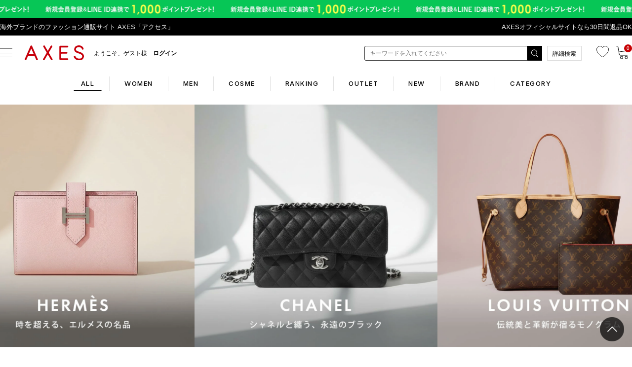

--- FILE ---
content_type: text/html;charset=UTF-8
request_url: https://www.axes-net.com/
body_size: 26173
content:
<!DOCTYPE html>
<html lang="ja"><head>
  <meta charset="UTF-8">
  
  <title>AXES（アクセス）| 海外ブランド通販 公式サイト</title>
  <meta name="viewport" content="width=device-width">


    <meta name="description" content="海外ブランドのファッション通販サイトAXES(アクセス)。3980円以上送料無料＆即日配送。東証プライム上場のグループ企業で安心。">
    <meta name="keywords" content="AXES,アクセス,公式サイト,ブランド,バッグ,財布,時計,アクセサリー,通販,アウトレット,限定セール,直販,海外通販,レディース,メンズ,ネットショップ,オンラインショッピング">
  
  <link rel="stylesheet" href="https://axes.itembox.design/system/fs_style.css?t=20251118042545">
  <link rel="stylesheet" href="https://axes.itembox.design/generate/theme1/fs_theme.css?t=20251118042545">
  <link rel="stylesheet" href="https://axes.itembox.design/generate/theme1/fs_original.css?t=20251118042545">
  
  
  
  
  
  
  <script>
    window._FS=window._FS||{};_FS.val={"tiktok":{"enabled":false,"pixelCode":null},"recaptcha":{"enabled":false,"siteKey":null},"clientInfo":{"memberId":"guest","fullName":"ゲスト","lastName":"","firstName":"ゲスト","nickName":"ゲスト","stageId":"","stageName":"","subscribedToNewsletter":"false","loggedIn":"false","totalPoints":"","activePoints":"","pendingPoints":"","purchasePointExpiration":"","specialPointExpiration":"","specialPoints":"","pointRate":"","companyName":"","membershipCardNo":"","wishlist":"","prefecture":""},"enhancedEC":{"ga4Dimensions":{"userScope":{"login":"{@ member.logged_in @}","stage":"{@ member.stage_order @}"}},"amazonCheckoutName":"Amazonペイメント","measurementId":"G-SXTG79JGVY","trackingId":"UA-36345084-1","dimensions":{"dimension1":{"key":"log","value":"{@ member.logged_in @}"},"dimension2":{"key":"mem","value":"{@ member.stage_order @}"}}},"shopKey":"axes","device":"PC","cart":{"stayOnPage":false}};
  </script>
  
  <script src="/shop/js/webstore-nr.js?t=20251118042545"></script>
  <script src="/shop/js/webstore-vg.js?t=20251118042545"></script>
  
    <script src="//r2.future-shop.jp/fs.axes/pc/recommend.js"></script>
  
  
  
  
  
  
  
  
    <script type="text/javascript" >
      document.addEventListener('DOMContentLoaded', function() {
        _FS.CMATag('{"fs_member_id":"{@ member.id @}","fs_page_kind":"top"}')
      })
    </script>
  
  
  <style>
html,body,div,span,h1,h2,p,a,img,b,i,ul,li,form,header,section{margin:0;padding:0;border:0;font-size:100%;font:inherit;vertical-align:baseline;text-decoration:none}header,section{display:block}body{line-height:1}ul{list-style:none}body{line-height:1.5;font-family:"游ゴシック体",YuGothic,"游ゴシック Medium","Yu Gothic Medium","游ゴシック","Yu Gothic",sans-serif}@media screen and (max-width:767px){body{padding-top:134px}}body:before{content:'';display:block;position:absolute;top:0;bottom:0;left:0;right:0;margin:auto;background:#000;opacity:0;z-index:30}a{display:inline-block;color:#000}a:hover,a:visited{text-decoration:none;color:#000}@media screen and (min-width:768px){a{opacity:1}a:hover{opacity:0.6}}img{max-width:100%}.pc{display:block}@media screen and (max-width:767px){.pc{display:none}}.sp{display:none}@media screen and (max-width:767px){.sp{display:block}}.position-relative{position:relative}.f-inter{font-family:"Inter","游ゴシック体",YuGothic,"游ゴシック Medium","Yu Gothic Medium","游ゴシック","Yu Gothic",sans-serif}.external_icon_white{background:none;padding-right:0!important}.external_icon_white:after{content:'';display:inline-block;width:16px;height:16px;background:url(https://www.axes-net.com/common/img/external_icon_white.png) no-repeat center center;background-size:12px;vertical-align:bottom;margin-left:3px}@media screen and (max-width:767px){.external_icon_white:after{vertical-align:top}}.external_icon_white.external_icon_bk:after{background-image:url(/common/img/external_icon_black.png)}#header-line{background-color:#000000;padding:10px 0;line-height:1}#header-line *{font-family:"游ゴシック体",YuGothic,"游ゴシック Medium","Yu Gothic Medium","游ゴシック","Yu Gothic",sans-serif}#header-line:after{display:none}#header-line *:after{display:none}@media screen and (max-width:767px){#header-line{padding:12px 0;min-height:40px}}#header-line__wrap{width:1280px;margin:0 auto;display:-webkit-box;display:-ms-flexbox;display:flex;-webkit-box-pack:justify;-ms-flex-pack:justify;justify-content:space-between;-webkit-box-align:center;-ms-flex-align:center;align-items:center}@media screen and (max-width:767px){#header-line__wrap{width:100%;-webkit-box-pack:center;-ms-flex-pack:center;justify-content:center;line-height:1}}#header-line__head{font-size:13px;color:#fff;line-height:1}@media screen and (max-width:767px){#header-line__head{position:absolute;top:-100px}}#header-line p a{color:#ffffff;font-size:13px;display:inline-block;padding:0;margin:0}@media screen and (max-width:767px){#header-line p a{font-size:12px}}#header-line p a+a{margin-left:30px}@media screen and (max-width:767px){#header-line p a+a{margin-left:15px}}.header{padding:0}.header *{font-family:"游ゴシック体",YuGothic,"游ゴシック Medium","Yu Gothic Medium","游ゴシック","Yu Gothic",sans-serif}@media screen and (max-width:767px){.header{position:fixed;left:0;top:0;width:100%;z-index:90;background-color:#fff}}.header div:after,.header ul:after{display:none}.header__bnr{background-position:50% 50%;background-repeat:repeat-x;display:block;height:30px}@media screen and (max-width:767px){.header__bnr{background:none!important;height:auto}}.header__bnr img{display:none}@media screen and (max-width:767px){.header__bnr img{display:block}}.header__wrapper{width:1280px;margin:0 auto;overflow:hidden;clear:both;background:#fff}@media screen and (max-width:767px){.header__wrapper{width:100%;-webkit-box-shadow:0 5px 5px 0 rgba(0,0,0,0.1);box-shadow:0 5px 5px 0 rgba(0,0,0,0.1)}}@media screen and (min-width:768px){.header__button-pc{position:relative;width:60px;height:50px;padding:10px 0}.header__button-pc span{border-top:1px solid #707070;width:30px;position:absolute;left:0;right:0;margin:auto}.header__button-pc span:nth-of-type(1){top:16px}.header__button-pc span:nth-of-type(2){top:25px}.header__button-pc span:nth-of-type(3){top:33px}}@media screen and (max-width:767px){.header__button-pc{position:relative;width:60px;height:50px;display:inline-block}.header__button-pc span{border-top:1px solid #707070;width:30px;position:absolute;left:0;right:0;margin:auto}.header__button-pc span:nth-of-type(1){top:16px}.header__button-pc span:nth-of-type(2){top:25px}.header__button-pc span:nth-of-type(3){top:33px}}.header__inner{display:-webkit-box;display:-ms-flexbox;display:flex;-webkit-box-pack:justify;-ms-flex-pack:justify;justify-content:space-between}@media screen and (max-width:767px){.header__inner{position:relative;padding:0;height:50px;width:calc(100% - 20px)}}@media screen and (min-width:768px){.header__inner-l{overflow:hidden}}@media screen and (max-width:767px){.header__inner-l{display:-webkit-box;display:-ms-flexbox;display:flex}}@media screen and (min-width:768px){.header__inner-r{overflow:hidden;padding-right:7px}}@media screen and (max-width:767px){.header__inner-r{display:-webkit-box;display:-ms-flexbox;display:flex}}@media screen and (min-width:768px){.header__nav{width:50px;float:left;margin:0 20px 0 -20px;padding:10px 0}}@media screen and (min-width:768px){.header__logo{width:120px;float:left;padding:20px 0}.header__logo a img{width:120px}}@media screen and (max-width:767px){.header__logo{width:90px;position:absolute;top:0;bottom:0;left:20px;right:0;margin:auto;display:inline-block;vertical-align:top;padding:0}.header__logo a{height:50px;line-height:50px}.header__logo a img{vertical-align:middle;width:90px}}.header__information{width:380px;float:left;padding:27px 0 27px 20px;font-size:12px}@media screen and (max-width:767px){.header__information{display:none!important}}.header__information-welcome{float:left}.header__information-point{float:left;padding-left:10px}.header__information-rank{float:left}.header__information-rank.rank_6 .rank__no:after{content:"N";color:#fff;background-color:#E04549;width:18px;height:18px;line-height:18px;margin:0 5px 0 10px;padding:0;padding:0;border-radius:50%;font-size:10px;display:inline-block;text-align:center}.header__notice{width:160px;float:left;padding:29px 0px 19px;font-size:12px}@media screen and (max-width:767px){.header__notice{display:none}}.header__notice .icon__i{padding-right:5px}.header__notice .icon__i:after{content:"i";color:#fff;background-color:#AC9555;width:18px;height:18px;line-height:18px;border-radius:50%;padding:0;font-size:12px;display:inline-block;text-align:center}.header__search-pc{float:left;padding:21px 0 15px;width:auto}.header__search-pc:after{display:none}.header__search-pc *:after{display:none}@media screen and (max-width:767px){.header__search-pc{display:none}}.header__search-pc form{display:-webkit-box;display:-ms-flexbox;display:flex}.header__search-pc-textBox{width:330px;font-size:12px;height:30px;padding:0 0 0 10px;background:#fff;border:1px solid #333;color:#000;line-height:23px;-webkit-box-sizing:border-box;box-sizing:border-box;border-radius:3px 0 0 3px}.header__search-pc-btn{width:30px;height:30px;border-radius:0;margin:0}.header__search-btn-more{float:left;width:70px;height:30px;line-height:30px;border:1px solid #dadada;text-align:center;font-size:12px;margin:21px 30px 15px 10px}@media screen and (max-width:767px){.header__search-btn-more{display:none}}.header__search{display:none}@media screen and (max-width:767px){.header__search{display:block;padding:0 5px}.header__search a{display:-webkit-box;display:-ms-flexbox;display:flex;-webkit-box-align:center;-ms-flex-align:center;align-items:center;height:100%}.header__search img{width:auto;height:22px}}.header__cart{position:relative}@media screen and (min-width:768px){.header__cart{float:left;width:25px;padding:21px 0px}}@media screen and (max-width:767px){.header__cart{height:auto;padding:0}.header__cart a{display:-webkit-box;display:-ms-flexbox;display:flex;-webkit-box-align:center;-ms-flex-align:center;align-items:center;height:100%}.header__cart img{width:auto;height:22px}}.header__cart+.header__cart{margin-left:15px}.header__cart .cart-number{font-family:"游ゴシック",YuGothic,"ヒラギノ角ゴ Pro","Hiragino Kaku Gothic Pro","メイリオ","Meiryo",Osaka,"ＭＳ Ｐゴシック","MS PGothic",sans-serif;border-radius:30px;position:absolute;top:18px;left:16px;line-height:16px;text-align:center;width:16px;height:16px;background:#c70003;color:#fff;font-size:10px}@media screen and (-ms-high-contrast:active),(-ms-high-contrast:none){.header__cart .cart-number{padding-top:2px}}@media screen and (max-width:767px){.header__cart .cart-number{top:3px;display:inline-block}}.header__bottom{display:-webkit-box;display:-ms-flexbox;display:flex;-ms-flex-wrap:wrap;flex-wrap:wrap;line-height:1;padding:6px 0 8px;height:44px;background:#fff}@media screen and (min-width:768px){.header__bottom{display:none}}.header__bottom-link{width:25%;line-height:1;text-align:center;padding:8px 0;text-align:center;font-size:13px;font-family:"Inter","游ゴシック体",YuGothic,"游ゴシック Medium","Yu Gothic Medium","游ゴシック","Yu Gothic",sans-serif;letter-spacing:1.5px}.header__bottom-link+.header__bottom-link{border-left:1px solid #e2e2e2}@media screen and (min-width:768px){.header__contents{background:#ffffff;position:absolute;z-index:10000;top:112px;right:0;left:0;overflow:hidden;text-align:center;width:1280px;height:0;margin:auto;padding:0 60px;-webkit-box-shadow:0px 20px 20px 0px rgba(0,0,0,0.08);box-shadow:0px 20px 20px 0px rgba(0,0,0,0.08)}}@media screen and (max-width:767px){.header__contents{position:fixed;width:96%;top:134px;left:-100%;z-index:100;font-size:12px;padding:0;background:#fff;overflow:scroll;-webkit-overflow-scrolling:touch;height:calc(100% - 134px);-webkit-box-sizing:border-box;box-sizing:border-box}}@media screen and (min-width:768px){.header__contents .header__navLink{display:-webkit-box;display:-ms-flexbox;display:flex;-webkit-box-pack:justify;-ms-flex-pack:justify;justify-content:space-between;-ms-flex-wrap:wrap;flex-wrap:wrap;border-top:2px solid #000}}@media screen and (min-width:768px){.header__contents .header__navLink-wrap{width:250px}}.header__contents .header__navLink-wrap .side__head{font-family:"Inter","游ゴシック体",YuGothic,"游ゴシック Medium","Yu Gothic Medium","游ゴシック","Yu Gothic",sans-serif;font-weight:500;letter-spacing:1.5px;text-align:left}@media screen and (min-width:768px){.header__contents .header__navLink-wrap .side__head{padding:25px 0 20px 10px;border-bottom:1px solid #000;line-height:1;font-size:15px;margin-bottom:15px}}@media screen and (max-width:767px){.header__contents .header__navLink-wrap .side__head{padding:16px 4.1667%;border-bottom:1px solid #c9c9c9;background:#f8f8f8;font-size:20px;font-weight:bold}}.header__contents .header__navLink-wrap .side-rank__nav{text-align:left}@media screen and (min-width:768px){.header__contents .header__navLink-wrap .side-rank__link{padding:10px 0 10px 10px;line-height:1;font-size:13px;display:block}}@media screen and (max-width:767px){.header__contents .header__navLink-wrap .side-rank__link{padding:12px 4.1667%;font-size:14px;font-size:0.875rem;font-size:4.375vw;display:block;border-bottom:dotted 1px #c9c9c9;position:relative;line-height:1.2}.header__contents .header__navLink-wrap .side-rank__link:after{content:"";border-right:1px solid #000;border-bottom:1px solid #000;position:absolute;right:5%;width:10px;height:10px;top:14px;-webkit-transform:rotate(-45deg);transform:rotate(-45deg)}}@media screen and (max-width:767px){.header__contents .header__navLink-wrap .side-rank__bold{font-weight:normal;font-size:14px;font-size:0.875rem;font-size:4.375vw;min-width:initial;margin:0}}@media screen and (max-width:767px){.header__contents .header__navLink-wrap .external_icon_white{background:url(https://www.axes-net.com/common/img/external_icon_white.png) no-repeat right 0.2em;padding-right:16px!important;background-size:13px}}.header__contents .side-guest{font-size:12px;font-size:0.75rem;font-size:3.75vw;margin:0;padding:4.1667%;position:relative}@media screen and (min-width:768px){.header__contents .side-guest{display:none!important}}.header__contents .side-guest:after{content:"";border-right:1px solid #000;border-bottom:1px solid #000;position:absolute;right:5%;width:10px;height:10px;top:0;bottom:0;margin:auto;-webkit-transform:rotate(-45deg);transform:rotate(-45deg)}.header__contents .side-guest__name{padding:5px 2%;font-weight:bold}.header__contents .side-guest__customer{padding:5px 2%;border:none;display:-webkit-box;display:-ms-flexbox;display:flex;-ms-flex-wrap:wrap;flex-wrap:wrap}.header__contents .side-guest__customer li{width:50%!important}.header__contents .side-guest__mini{font-size:10px;font-size:0.625rem;font-size:3.125vw}.header__contents .side-guest__point:before{content:'';display:inline-block;vertical-align:top;width:20px;height:20px;background:url(/common/img/member_rank/icon-point_20190910a.png) no-repeat center center;background-size:contain;position:relative;top:-2px;margin-right:5px}.header__contents .side-guest__rank.rank_6:before{content:'';display:inline-block;vertical-align:top;width:20px;height:20px;background:url("/common/img/member_rank/icon-rank-normal_20190910a.png") no-repeat center center;background-size:contain;position:relative;top:-2px;margin-right:5px}@media screen and (min-width:768px){.header__extLink{display:-webkit-box;display:-ms-flexbox;display:flex;-webkit-box-align:center;-ms-flex-align:center;align-items:center;-webkit-box-pack:end;-ms-flex-pack:end;justify-content:flex-end;margin-top:25px;padding-bottom:50px}}@media screen and (max-width:767px){.header__extLink{background:#242424;padding-bottom:30px}}.header__extLink:after{display:none}.header__extLink-sns .sns-head{color:#ffffff;font-size:15px;text-align:center;font-family:"Inter","游ゴシック体",YuGothic,"游ゴシック Medium","Yu Gothic Medium","游ゴシック","Yu Gothic",sans-serif;font-weight:100;margin-bottom:15px}@media screen and (max-width:767px){.header__extLink-sns{padding:30px 40px 20px}}.header__extLink-sns ul{display:-webkit-box;display:-ms-flexbox;display:flex;-webkit-box-align:center;-ms-flex-align:center;align-items:center}@media screen and (max-width:767px){.header__extLink-sns ul{-webkit-box-pack:justify;-ms-flex-pack:justify;justify-content:space-between}}@media screen and (min-width:768px){.header__extLink-sns ul li+li{margin-left:40px}}.header__extLink-sns ul li img{vertical-align:middle}@media screen and (min-width:768px){.header__extLink-store{margin-left:50px}}.header__extLink-store ul{display:-webkit-box;display:-ms-flexbox;display:flex}@media screen and (max-width:767px){.header__extLink-store ul{-webkit-box-pack:center;-ms-flex-pack:center;justify-content:center}}@media screen and (max-width:767px){.header__extLink-store ul li{padding:0 5px}}@media screen and (min-width:768px){.header__extLink-store ul li+li{margin-left:10px}}#head-nav-search{position:fixed;width:100%;height:100vh;top:0;left:0;z-index:300;background:#fff;overflow:scroll;-webkit-overflow-scrolling:touch;-webkit-box-sizing:border-box;box-sizing:border-box;padding-bottom:30px;opacity:0;height:0;visibility:hidden}#head-nav-search *{font-family:"游ゴシック体",YuGothic,"游ゴシック Medium","Yu Gothic Medium","游ゴシック","Yu Gothic",sans-serif}#head-nav-search .r-nav-search__close{z-index:10;position:absolute;right:4px;top:12px;width:50px;height:50px;display:block}#head-nav-search .r-nav-search__close:before{content:"";border-top:1px solid #000;width:30px;position:absolute;left:0;right:0;margin:auto;-webkit-transform:rotate(45deg);transform:rotate(45deg);top:25px}#head-nav-search .r-nav-search__close:after{content:"";border-top:1px solid #000;width:30px;position:absolute;left:0;right:0;margin:auto;-webkit-transform:rotate(-45deg);transform:rotate(-45deg);top:25px}#head-nav-search .header__search-btn-more{display:block;float:none;width:100%;margin:0;padding:10px 0 30px;height:auto;line-height:1;border:none}#head-nav-search .header__search-btn-more a{font-size:15px;color:#c70003}#head-nav-search #search{padding:16px 60px 16px 16px!important;background:#fff;width:100%}#head-nav-search #search form .search-botton{display:-webkit-box;display:-ms-flexbox;display:flex;-webkit-box-pack:justify;-ms-flex-pack:justify;justify-content:space-between;margin:0;font-weight:normal;height:auto;width:100%!important}#head-nav-search #search form input#txt03{font-size:17px;padding:1px;border-color:#000;border-radius:0;width:100%;float:none}#head-nav-search #search form .search-btn{margin-top:10px}#head-nav-search #search form input#button1{border-radius:0;padding:0}#head-nav-search #search form input#button2{width:100%;padding:10px 0 8px;text-align:center;color:#fff;font-size:16px;border-color:#000;border-radius:0;background:#000;font-weight:normal}#head-nav-search .header__search-btn-more p{line-height:1}#head-nav-search #search-rank{background:#fff;padding-bottom:0}#head-nav-search #search-rank .side__head{padding:16px 4.1667%;border-bottom:1px solid #c9c9c9;background:#f8f8f8;font-family:"Inter","游ゴシック体",YuGothic,"游ゴシック Medium","Yu Gothic Medium","游ゴシック","Yu Gothic",sans-serif;font-weight:bold;line-height:1}@media screen and (max-width:767px){#head-nav-search #search-rank .side__head{line-height:1.5}}#head-nav-search #search-rank .side__head-kana{font-size:16px;font-size:1rem;font-size:5vw}#head-nav-search #r-search-rank li:nth-of-type(1) .number{background:#bbba81;color:#fff;border:#bbba81 solid 1px}#head-nav-search #r-search-rank li:nth-of-type(2) .number{background:#8b898a;color:#fff;border:#8b898a solid 1px}#head-nav-search #r-search-rank li:nth-of-type(3) .number{background:#908370;color:#fff;border:#908370 solid 1px}#head-nav-search #r-search-rank li a{background:#fff;border-bottom:dashed 1px #ccc;width:100%;margin:0 auto;-webkit-box-sizing:border-box;box-sizing:border-box;font-size:16px;padding:12px 4% 12px 4%;display:block;letter-spacing:0.1em;line-height:1.25em;position:relative}#head-nav-search #r-search-rank li .number{padding:0 1px 0 0;text-align:center;width:23px;height:23px;line-height:23px;-webkit-box-sizing:border-box;box-sizing:border-box;margin:auto 4% auto 0;border:#999 solid 1px;display:inline-block;text-align:center;color:#999;letter-spacing:-0.07em;border-radius:100%;font-family:"Inter","游ゴシック体",YuGothic,"游ゴシック Medium","Yu Gothic Medium","游ゴシック","Yu Gothic",sans-serif}.footer__box *{font-family:"游ゴシック体",YuGothic,"游ゴシック Medium","Yu Gothic Medium","游ゴシック","Yu Gothic",sans-serif}.footer__box .footer__contents ul:after,.footer__box .footer__contents div:after{content:none}.footer__box .footer__contents-brand{background-color:#000000;padding:25px 0;border-bottom:1px solid #484848;font-family:"Inter","游ゴシック体",YuGothic,"游ゴシック Medium","Yu Gothic Medium","游ゴシック","Yu Gothic",sans-serif}@media screen and (min-width:768px){.footer__box .footer__contents-brand{display:none}}.footer__box .footer__contents-brand ul{display:-webkit-box;display:-ms-flexbox;display:flex;-ms-flex-pack:distribute;justify-content:space-around}.footer__box .footer__contents-brand ul li{padding:8px 10px;border:1px solid #ffffff;width:40%;line-height:1.5}.footer__box .footer__contents-brand ul li a{position:relative;display:block;vertical-align:middle;text-decoration:none;color:#ffffff;font-weight:100;font-size:15px}.footer__box .footer__contents-brand ul li a:before{position:absolute;top:0;bottom:0;margin:auto;content:"";vertical-align:middle;right:0px;width:12px;height:12px;border-top:1px solid #ffffff;border-right:1px solid #ffffff;-webkit-transform:rotate(45deg);transform:rotate(45deg)}.footer__box .footer__contents-category>.detail_title{font-family:"Inter","游ゴシック体",YuGothic,"游ゴシック Medium","Yu Gothic Medium","游ゴシック","Yu Gothic",sans-serif;display:block;padding:15px 0 15px 20px;text-decoration:none;color:#fff;font-weight:100;font-size:15px;border-bottom:1px solid #484848;line-height:1.5}@media screen and (min-width:768px){.footer__box .footer__contents-category>.detail_title{display:none}}.footer__box .footer__contents-category>.detail_title.ico-open{position:relative}.footer__box .footer__contents-category>.detail_title.ico-open:before{content:'';display:block;width:15px;height:2px;background:#ffffff;position:absolute;right:25px;top:50%;-webkit-transform:translateY(-50%);transform:translateY(-50%)}.footer__box .footer__contents-category>.detail_title.ico-open:after{content:'';display:block;width:15px;height:2px;background:#ffffff;position:absolute;right:25px;top:50%;-webkit-transform:translateY(-50%) rotate(90deg);transform:translateY(-50%) rotate(90deg)}.footer__box .footer__contents-category ul{margin:0 0 0 0;padding:0 0 0 0}@media screen and (max-width:767px){.footer__box .footer__contents-category ul{display:none;line-height:1.5}}.footer__box .footer__contents-category ul .detail_title{display:inline-block;font-size:14px;color:#e6e6e6;border-bottom:1px solid #e6e6e6;margin:15px 0 8px 0;padding:0 0 0 0;font-family:"Inter","游ゴシック体",YuGothic,"游ゴシック Medium","Yu Gothic Medium","游ゴシック","Yu Gothic",sans-serif}@media screen and (max-width:767px){.footer__box .footer__contents-category ul .detail_title{display:none}}.footer__box .footer__contents-category ul li{color:#ffffff}@media screen and (min-width:768px){.footer__box .footer__contents-category ul li{line-height:16px;margin:15px 0 0 0;padding:0 0 0 0;font-size:12px}}@media screen and (max-width:767px){.footer__box .footer__contents-category ul li{padding:15px 0 15px 20px;border-top:1px solid #484848;background-color:#2D2D2D}.footer__box .footer__contents-category ul li:nth-child(2){border:none}}.footer__box .footer__contents-category ul li a{color:#ffffff;margin:0 0 0 0;padding:0 0 0 0}@media screen and (min-width:768px){.footer__box .footer__contents-category ul li a{font-size:12px;line-height:14px}}@media screen and (max-width:767px){.footer__box .footer__contents-category ul li a{position:relative;display:block;vertical-align:middle;text-decoration:none;font-size:15px}.footer__box .footer__contents-category ul li a:before{position:absolute;top:0;bottom:0;margin:auto;content:"";vertical-align:middle;right:30px;width:7px;height:7px;border-top:1px solid #ffffff;border-right:1px solid #ffffff;-webkit-transform:rotate(45deg);transform:rotate(45deg)}}.footer__box .footer__contents-category ul li .tel-text{font-size:10px}.footer__box .footer__contents-sns p{color:#ffffff;font-size:15px;text-align:center;font-family:"Inter","游ゴシック体",YuGothic,"游ゴシック Medium","Yu Gothic Medium","游ゴシック","Yu Gothic",sans-serif;font-weight:100}@media screen and (min-width:768px){.footer__box .footer__contents-company{width:600px;margin:0 auto;padding:0 0 0 0;font-size:14px}.footer__box .footer__contents-company ul{display:-webkit-box;display:-ms-flexbox;display:flex;-webkit-box-pack:justify;-ms-flex-pack:justify;justify-content:space-between;-ms-flex-wrap:wrap;flex-wrap:wrap;margin:35px 0 0 0;padding:0 0 0 0}.footer__box .footer__contents-company ul li{color:#ffffff;margin:0 0 0 0;padding:0 0 0 0;line-height:13px}.footer__box .footer__contents-company ul li a{color:#ffffff;margin:0 0 0 0;padding:0 0 0 0;line-height:14px;font-size:12px}}@media screen and (max-width:767px){.footer__box .footer__contents-company{margin-top:20px}.footer__box .footer__contents-company ul{display:-webkit-box;display:-ms-flexbox;display:flex;-webkit-box-pack:center;-ms-flex-pack:center;justify-content:center}.footer__box .footer__contents-company ul li{padding:0 5px}}a.pageTop{width:50px;height:50px;margin:0;padding:0;display:block;background:url(/sp/common/img/back-top.png) left top no-repeat;background-size:contain;position:fixed;right:15px;bottom:28px;z-index:10}@media screen and (min-width:768px){.layer_board_bg{position:fixed;width:100%;height:100%;z-index:1000000;top:0;left:0;display:none;background:#000}.layer_board{display:none;position:fixed;left:0;right:0;top:0;bottom:0;width:360px;height:360px;margin:auto;text-align:center;z-index:2000000}.btn_close{position:absolute;right:-30px;top:-30px;width:60px}#right_bg{width:0;height:0}#right_layer{width:100%!important;max-width:370px!important;height:100%!important;max-height:72px!important;top:inherit!important;right:10px!important;bottom:10px!important;left:inherit!important}#right_layer .btn_close{right:0!important;width:25px!important}}@media screen and (max-width:767px){.layer_board_bg{position:fixed;width:100%;height:100%;z-index:1000000;top:0;left:0;display:none;background:#000}.layer_board{display:none;position:fixed;left:0;right:0;top:0;bottom:0;width:80%;height:300px;margin:auto;text-align:center;z-index:2000000}.btn_close{position:absolute;right:-15px;top:-15px;width:30px}#right_bg{width:0;height:0}#right_layer{width:100%!important;max-width:370px!important;height:100%!important;max-height:72px!important;top:inherit!important;right:0!important;bottom:5px!important;left:inherit!important}#right_layer .btn_close{top:-30px!important;right:0!important;width:25px!important}}
</style>
<!-- **AX_トップCSSファイルレスポンシブ） ↓↓ -->

<link rel="preconnect" href="https://fonts.googleapis.com">
<link rel="preconnect" href="https://fonts.gstatic.com" crossorigin>
<link rel="preload" href="https://fonts.googleapis.com/css2?family=Inter:wght@300;500;700&display=swaps" as="style" onload="this.onload=null;this.rel='stylesheet'">
<link rel="preload" href="/common/css/reset.css" as="style" onload="this.onload=null;this.rel='stylesheet'">
<link rel="preload" href="/common/css/common2021.css?=5" as="style" onload="this.onload=null;this.rel='stylesheet'">
<link rel="preload" href="/common/css/swiper.min.css" as="style" onload="this.onload=null;this.rel='stylesheet'">
<link rel="preload" href="/common/css/top2021.css?=5" as="style" onload="this.onload=null;this.rel='stylesheet'">
<noscript>
<link rel="preconnect" href="https://fonts.googleapis.com">
<link rel="preconnect" href="https://fonts.gstatic.com" crossorigin>
<link href="https://fonts.googleapis.com/css2?family=Inter:wght@300;500;700&display=swap" rel="stylesheet">
<link href="/common/css/reset.css" rel="stylesheet" type="text/css">
<link href="/common/css/common2021.css?=5" rel="stylesheet" type="text/css">

<!-- TOP -->
<link href="/common/css/swiper.min.css" rel="stylesheet" type="text/css">
<link href="/common/css/top2021.css?=4" rel="stylesheet" type="text/css">
</noscript>


<script>
/*! loadCSS. [c]2017 Filament Group, Inc. MIT License */
!function(w){"use strict";w.loadCSS||(w.loadCSS=function(){});var rp=loadCSS.relpreload={};if(rp.support=function(){var ret;try{ret=w.document.createElement("link").relList.supports("preload")}catch(e){ret=!1}return function(){return ret}}(),rp.bindMediaToggle=function(link){var finalMedia=link.media||"all";function enableStylesheet(){link.addEventListener?link.removeEventListener("load",enableStylesheet):link.attachEvent&&link.detachEvent("onload",enableStylesheet),link.setAttribute("onload",null),link.media=finalMedia}link.addEventListener?link.addEventListener("load",enableStylesheet):link.attachEvent&&link.attachEvent("onload",enableStylesheet),setTimeout((function(){link.rel="stylesheet",link.media="only x"})),setTimeout(enableStylesheet,3e3)},rp.poly=function(){if(!rp.support())for(var links=w.document.getElementsByTagName("link"),i=0;i<links.length;i++){var link=links[i];"preload"!==link.rel||"style"!==link.getAttribute("as")||link.getAttribute("data-loadcss")||(link.setAttribute("data-loadcss",!0),rp.bindMediaToggle(link))}},!rp.support()){rp.poly();var run=w.setInterval(rp.poly,500);w.addEventListener?w.addEventListener("load",(function(){rp.poly(),w.clearInterval(run)})):w.attachEvent&&w.attachEvent("onload",(function(){rp.poly(),w.clearInterval(run)}))}"undefined"!=typeof exports?exports.loadCSS=loadCSS:w.loadCSS=loadCSS}("undefined"!=typeof global?global:this);
</script>

<!-- **AX_トップCSSファイルレスポンシブ） ↓↓ -->
<!-- **OGPタグ（フリーパーツ）↓↓ -->
<meta property="og:title" content="AXES（アクセス）| 海外ブランド通販 公式サイト">
<meta property="og:type" content="">
<meta property="og:url" content="https://www.axes-net.com">
<meta property="og:image" content="">
<meta property="og:site_name" content="AXES">
<meta property="og:description" content="海外ブランドのファッション通販サイトAXES(アクセス)。3980円以上送料無料＆即日配送。東証プライム上場のグループ企業で安心。">
<!-- **OGPタグ（フリーパーツ）↑↑ -->
<!-- URLの正規化 -->
<link rel="canonical" href="https://www.axes-net.com">

<!-- User Heat Tag -->
<script type="text/javascript">
(function(add, cla){window['UserHeatTag']=cla;window[cla]=window[cla]||function(){(window[cla].q=window[cla].q||[]).push(arguments)},window[cla].l=1*new Date();var ul=document.createElement('script');var tag = document.getElementsByTagName('script')[0];ul.async=1;ul.src=add;tag.parentNode.insertBefore(ul,tag);})('//uh.nakanohito.jp/uhj2/uh.js', '_uhtracker');_uhtracker({id:'uhqGkK9YVl'});
</script>
<!-- End User Heat Tag -->

<script async src="https://www.googletagmanager.com/gtag/js?id=G-SXTG79JGVY"></script>

<script><!--
_FS.setTrackingTag('%3C%21--+Ltv-Lab+%E3%82%BF%E3%82%B0+START+--%3E+%0A%3Cscript+type%3D%22text%2Fjavascript%22%3E%0Awindow.tr%3Dwindow.tr%7C%7Cfunction%28%29%7Btr.q%3D%5B%5D%3Btr.q.push%28arguments%29%7D%3B%0Awindow.sendTrack+%3D+window.sendTrack+%7C%7C+function%28obj%2Cevent%29+%7B%0Aobj%5B%22sendId%22%5D+%3D+%22axes-net.com%22%3B%0Atr.tr_obj%3Dobj%3Btr%28%22send%22%2Cevent%29%3Btracking%28%29%3B%7D%3C%2Fscript%3E%0A%3Cscript+src%3D%22%2F%2Fc3.k-crm.jp%2Ftracking.js%22%3E%0A%3C%2Fscript%3E%0A%3C%21--+Ltv-Lab+%E3%82%BF%E3%82%B0+END--%3E%0A%3C%21--+Yahoo%E3%83%BBITP+START--%3E%0D%0A%3Cscript+async+src%3D%22https%3A%2F%2Fs.yimg.jp%2Fimages%2Flisting%2Ftool%2Fcv%2Fytag.js%22%3E%3C%2Fscript%3E%0D%0A%3Cscript%3E%0D%0Awindow.yjDataLayer+%3D+window.yjDataLayer+%7C%7C+%5B%5D%3B%0D%0Afunction+ytag%28%29+%7B+yjDataLayer.push%28arguments%29%3B+%7D%0D%0Aytag%28%7B%22type%22%3A%22ycl_cookie%22%7D%29%3B%0D%0A%3C%2Fscript%3E%0D%0A%3C%21--+Yahoo%E3%83%BBITP+END--%3E%0A%3C%21--+Yahoo+Code+for+your+Target+List+--%3E%0D%0A%3Cscript+type%3D%22text%2Fjavascript%22%3E%0D%0A%2F*+%3C%21%5BCDATA%5B+*%2F%0D%0Avar+yahoo_ss_retargeting_id+%3D+1000064105%3B%0D%0Avar+yahoo_sstag_custom_params+%3D+window.yahoo_sstag_params%3B%0D%0Avar+yahoo_ss_retargeting+%3D+true%3B%0D%0A%2F*+%5D%5D%3E+*%2F%0D%0A%3C%2Fscript%3E%0D%0A%3Cscript+type%3D%22text%2Fjavascript%22+src%3D%22%2F%2Fs.yimg.jp%2Fimages%2Flisting%2Ftool%2Fcv%2Fconversion.js%22%3E%0D%0A%3C%2Fscript%3E%0D%0A%3Cnoscript%3E%0D%0A%3Cdiv+style%3D%22display%3Ainline%3B%22%3E%0D%0A%3Cimg+height%3D%221%22+width%3D%221%22+style%3D%22border-style%3Anone%3B%22+alt%3D%22%22+src%3D%22%2F%2Fb97.yahoo.co.jp%2Fpagead%2Fconversion%2F1000064105%2F%3Fguid%3DON%26script%3D0%26disvt%3Dfalse%22%2F%3E%0D%0A%3C%2Fdiv%3E%0D%0A%3C%2Fnoscript%3E%0A%3Cmeta+name%3D%22apple-itunes-app%22+content%3D%22app-id%3D1133862065%22%3E%0A%3C%21--+LINE+cart+recovery+--%3E%0A%3Cscript+type%3D%22text%2Fjavascript%22%3E%0A+window.tr%3Dwindow.tr%7C%7Cfunction%28%29%7Btr.q%3D%5B%5D%3Btr.q.push%28arguments%29%7D%3B%0Awindow.sendTrack+%3D+window.sendTrack+%7C%7C+function%28obj%2Cevent%29+%7B%0Aobj%5B%22sendId%22%5D+%3D+%22axes-net.com%22%3B%0Atr.tr_obj%3Dobj%3Btr%28%22send%22%2Cevent%29%3Btracking%28%29%3B%7D%3C%2Fscript%3E%0A%3Cscript+src%3D%22%2F%2Fc3.k-crm.jp%2Ftracking.js%22%3E%3C%2Fscript%3E%0A%3Cscript+type%3D%22text%2Fjavascript%22%3E%0Avar+trackBody%3D+%5B%5D%3B%0AtrackBody%5B%22userId%22%5D+%3D%22%7B%40+member.id+%40%7D%22%3B%0AsendTrack%28trackBody%2C%22normal%22%29%3B%0A%3C%2Fscript%3E%0A%3C%21--+LINE+cart+recovery+--%3E%0A%3C%21--+Global+site+tag+%28gtag.js%29+-+Google+Ads%3A+439845921+START--%3E%0A%3Cscript+async+src%3D%22https%3A%2F%2Fwww.googletagmanager.com%2Fgtag%2Fjs%3Fid%3DAW-439845921%22%3E%3C%2Fscript%3E%0A%3Cscript%3E%0A++window.dataLayer+%3D+window.dataLayer+%7C%7C+%5B%5D%3B%0A++function+gtag%28%29%7BdataLayer.push%28arguments%29%3B%7D%0A++gtag%28%27js%27%2C+new+Date%28%29%29%3B%0A%0A++gtag%28%27config%27%2C+%27AW-439845921%27%29%3B%0A%3C%2Fscript%3E%0A%3C%21--+Global+site+tag+%28gtag.js%29+-+Google+Ads%3A+439845921+END--%3E%0A%3C%21--+Yahoo+Code+for+your+Target+List+START--%3E%0A%3Cscript+type%3D%22text%2Fjavascript%22+language%3D%22javascript%22%3E%0A%2F*+%3C%21%5BCDATA%5B+*%2F%0Avar+yahoo_retargeting_id+%3D+%274VAZ9NIT91%27%3B%0Avar+yahoo_retargeting_label+%3D+%27%27%3B%0Avar+yahoo_retargeting_page_type+%3D+%27%27%3B%0Avar+yahoo_retargeting_items+%3D+%5B%7Bitem_id%3A+%27%27%2C+category_id%3A+%27%27%2C+price%3A+%27%27%2C+quantity%3A+%27%27%7D%5D%3B%0A%2F*+%5D%5D%3E+*%2F%0A%3C%2Fscript%3E%0A%3Cscript+type%3D%22text%2Fjavascript%22+language%3D%22javascript%22+src%3D%22https%3A%2F%2Fb92.yahoo.co.jp%2Fjs%2Fs_retargeting.js%22%3E%3C%2Fscript%3E%0A%3C%21--+Yahoo+Code+for+your+Target+List+END--%3E%0A%3C%21--+Google+Tag+Manager+--%3E%0A%3Cscript%3E%28function%28w%2Cd%2Cs%2Cl%2Ci%29%7Bw%5Bl%5D%3Dw%5Bl%5D%7C%7C%5B%5D%3Bw%5Bl%5D.push%28%7B%27gtm.start%27%3A%0Anew+Date%28%29.getTime%28%29%2Cevent%3A%27gtm.js%27%7D%29%3Bvar+f%3Dd.getElementsByTagName%28s%29%5B0%5D%2C%0Aj%3Dd.createElement%28s%29%2Cdl%3Dl%21%3D%27dataLayer%27%3F%27%26l%3D%27%2Bl%3A%27%27%3Bj.async%3Dtrue%3Bj.src%3D%0A%27https%3A%2F%2Fwww.googletagmanager.com%2Fgtm.js%3Fid%3D%27%2Bi%2Bdl%3Bf.parentNode.insertBefore%28j%2Cf%29%3B%0A%7D%29%28window%2Cdocument%2C%27script%27%2C%27dataLayer%27%2C%27GTM-5CQH8VJ%27%29%3B%3C%2Fscript%3E%0A%3C%21--+End+Google+Tag+Manager+--%3E%0A%3C%21--+START+Rakuten+Marketing+Tracking+--%3E%0A%3C%21--+%E3%80%8C%E6%B3%A8%E6%84%8F%EF%BC%8F%E5%89%8A%E9%99%A4%E3%81%99%E3%82%8B%E5%A0%B4%E5%90%88%E3%81%AF%E3%83%AA%E3%83%B3%E3%82%AF%E3%82%B7%E3%82%A7%E3%82%A2%E3%82%B8%E3%83%A3%E3%83%91%E3%83%B3%E3%81%B8%E9%80%A3%E7%B5%A1%E4%B8%8B%E3%81%95%E3%81%84%E3%80%8D%E3%80%8CATTENTION%EF%BC%8FPlease+contact+LINKSHARE+Japan+when+you+delete%E3%80%8D+--%3E%0A++%3Cscript+type%3D%22text%2Fjavascript%22%3E%0A++++%28function+%28url%29+%7B%0A++++++%2F*Tracking+Bootstrap+Set+Up+DataLayer+objects%2Fproperties+here*%2F%0A++++++window.rakutenDataLayer+%3D+false%3B+%2F%2F+Set+custom+DataLayer+name+if+%27DataLayer%27+conflicts%0A++++var+dln+%3D+window.rakutenDataLayer+%7C%7C+%27DataLayer%27%3B%0A++++if%28%21window%5Bdln%5D%29%7B%0A++++++++window%5Bdln%5D+%3D+%7B%7D%3B%0A++++++%7D%0A++++++if%28%21window%5Bdln%5D.events%29%7B%0A++++++++window%5Bdln%5D.events+%3D+%7B%7D%3B%0A++++++%7D%0A++++++window%5Bdln%5D.events.SPIVersion+%3D+window%5Bdln%5D.events.SPIVersion+%7C%7C+%22v3.4.1%22%3B%0A%0A++++++var+loc%2C+ct+%3D+document.createElement%28%22script%22%29%3B%0A++++++ct.type+%3D+%22text%2Fjavascript%22%3B%0A++++++ct.async+%3D+true%3B+ct.src+%3D+url%3B+loc+%3D+document.getElementsByTagName%28%27script%27%29%5B0%5D%3B%0A++++++loc.parentNode.insertBefore%28ct%2C+loc%29%3B%0A++++++%7D%28document.location.protocol+%2B+%22%2F%2Ftag.rmp.rakuten.com%2F126051.ct.js%22%29%29%3B%0A++%3C%2Fscript%3E%0A%3C%21--+END+Rakuten+Advertising+Tracking+--%3E%0A%3Cscript+type%3D%22text%2Fjavascript%22%3E%0Awindow.tr%3Dwindow.tr%7C%7Cfunction%28%29%7Btr.q%3D%5B%5D%3Btr.q.push%28arguments%29%7D%3B%0Awindow.sendTrack+%3D+window.sendTrack+%7C%7C+function%28obj%2Cevent%29+%7B%0Aobj%5B%22sendId%22%5D+%3D+%22axes-net.com%22%3B%0Atr.tr_obj%3Dobj%3Btr%28%22send%22%2Cevent%29%3Btracking%28%29%3B%7D%3C%2Fscript%3E%0A%3Cscript+src%3D%22%2F%2Fc3.k-crm.jp%2Ftracking.js%22%3E%3C%2Fscript%3E%0A%3Cscript+type%3D%22text%2Fjavascript%22%3E%0Avar+trackBody%3D+%5B%5D%3B%0AtrackBody%5B%22userId%22%5D+%3D%22%7B%40+member.id+%40%7D%22%3B%0AsendTrack%28trackBody%2C%22normal%22%29%3B%0A%3C%2Fscript%3E');
--></script>
</head>
<body class="fs-body-top" id="fs_Top">
<script><!--
_FS.setTrackingTag('%3Cscript%3E%0D%0A%28function%28w%2Cd%2Cs%2Cc%2Ci%29%7Bw%5Bc%5D%3Dw%5Bc%5D%7C%7C%7B%7D%3Bw%5Bc%5D.trackingId%3Di%3B%0D%0Avar+f%3Dd.getElementsByTagName%28s%29%5B0%5D%2Cj%3Dd.createElement%28s%29%3Bj.async%3Dtrue%3B%0D%0Aj.src%3D%27%2F%2Fcdn.contx.net%2Fcollect.js%27%3Bf.parentNode.insertBefore%28j%2Cf%29%3B%0D%0A%7D%29%28window%2Cdocument%2C%27script%27%2C%27contx%27%2C%27CTX-x-zsr2DUK0%27%29%3B%0D%0A%3C%2Fscript%3E%0D%0A%0A%3C%21--+YDN%E5%8B%95%E7%9A%84%E3%83%87%E3%82%A3%E3%82%B9%E3%83%97%E3%83%AC%E3%82%A4+START+--%3E%0D%0A%3Cscript+type%3D%22text%2Fjavascript%22+language%3D%22javascript%22%3E%0D%0A%2F*+%3C%21%5BCDATA%5B+*%2F%0D%0Avar+yahoo_retargeting_id+%3D+%27%27%3B%0D%0Avar+yahoo_retargeting_label+%3D+%27%27%3B%0D%0Avar+yahoo_retargeting_page_type+%3D+%27home%27%3B%E3%80%80%0D%0Avar+yahoo_retargeting_items+%3D+%5B%7Bitem_id%3A+%27%27%2C+category_id%3A+%27%27%2C+price%3A+%27%27%2C+quantity%3A+%27%27%7D%5D%3B%0D%0A%2F*+%5D%5D%3E+*%2F%0D%0A%3C%2Fscript%3E%0D%0A%3Cscript+type%3D%22text%2Fjavascript%22+language%3D%22javascript%22+src%3D%22https%3A%2F%2Fb92.yahoo.co.jp%2Fjs%2Fs_retargeting.js%22%3E%3C%2Fscript%3E%0D%0A%3C%21--+YDN%E5%8B%95%E7%9A%84%E3%83%87%E3%82%A3%E3%82%B9%E3%83%97%E3%83%AC%E3%82%A4+END--%3E%0A%3C%21--+Google+Tag+Manager+%28noscript%29+--%3E%0A%3Cnoscript%3E%3Ciframe+src%3D%22https%3A%2F%2Fwww.googletagmanager.com%2Fns.html%3Fid%3DGTM-5CQH8VJ%22%0Aheight%3D%220%22+width%3D%220%22+style%3D%22display%3Anone%3Bvisibility%3Ahidden%22%3E%3C%2Fiframe%3E%3C%2Fnoscript%3E%0A%3C%21--+End+Google+Tag+Manager+%28noscript%29+--%3E');
--></script>
<div class="fs-l-page">
<!-- **AX_GTMタグ（body）↓↓ -->

<!-- Google Tag Manager (noscript) -->
<noscript><iframe src="https://www.googletagmanager.com/ns.html?id=GTM-5CQH8VJ"
height="0" width="0" style="display:none;visibility:hidden"></iframe></noscript>
<!-- End Google Tag Manager (noscript) -->

<!-- **AX_GTMタグ（body）↑↑ -->
<div id="header-top-wrap">
    <!-- ↓AX_ヘッダーナビゲーションコンテンツ（PC）↓ -->
    <header class="header">
        <!-- ↓AX_帯バナー（レスポンシブ）↓ -->
        <style>
	/*webp非対応ブラウザ*/
	.header__bnr,.no-webp .header__bnr {
		background-image: url(/common/img/obi30_line.png);
	}
	/*webp対応ブラウザ*/
	.webp .header__bnr {
		background-image: url(/common/img/obi30_line.webp);
	}
</style>
<a class="header__bnr" href="https://www.axes-net.com/topic/line_at">
	<picture>
		<source srcset="/common/img/obi30_line.webp" type="image/webp" alt="帯バナー">
		<img src="/common/img/obi30_line.png" alt="帯バナー">
	</picture>
</a>
        <!-- ↓AX_帯バナー（レスポンシブ）↓ -->

        <div id="header-line">
            <div id="header-line__wrap">
                <h1 id="header-line__head">海外ブランドのファッション通販サイト AXES「アクセス」</h1>
                <p>
                <!-- AX_ヘッダーテキストリンク（レスポンシブ） -->
                <!--<a href="https://www.axes-net.com/p/search?sort=priority&keyword=%E7%A6%8F%E8%A2%8B&submit.x=0&submit.y=0">春の福袋販売中 ～3/29 9:59まで</a>-->
<!--<a href="https://www.axes-net.com/f/new_sale">最大半額！在庫一掃売り尽くしセール ～2/29 8:59</a>-->
<!--<a href="https://www.axes-net.com/c/info/coupon">2万円以上500円OFFクーポン配布中 ～6/16 9:59</a>-->
<!--<a href="https://www.axes-net.com/c/info/coupon">BLACK FRIDAYクーポン 最大1,000円OFF（～12/2 9:59）</a>-->
<a href="https://www.axes-net.com/returns">AXESオフィシャルサイトなら30日間返品OK</a>
<!--<a href="https://www.axes-net.com/c/info/point">全品ポイント10倍　4/23 20:00～4/26 08:59</a>-->
<!--基本的にビックリマークなどはつけない--> 
                <!-- AX_ヘッダーテキストリンク（レスポンシブ） -->
                </p>
            </div>
        </div>
        <!-- AX_ヘッダーナビゲーションコンテンツ（レスポンシブ） -->
        <div class="header__wrapper">
  <div class="header__inner">
    <div class="header__inner-l">
      <div class="header__nav">
        <div class="header__button-pc">
          <span></span>
          <span></span>
          <span></span>
        </div>
      </div>
      <!-- sp用 -->
      <div class="header__cart header__favorite header__favorite-sp-only">
        <a href="/my/wishlist">
          <img src="/common/img/hd-favorite.svg" alt="お気に入り">
        </a>
      </div>
      <!-- sp用 -->

      <div class="header__logo">
        <a href="/"><img src="/sp/common/img/main/logo_AXES.svg?=1" alt="海外ブランド通販 axes"></a>
      </div>
      <div class="header__information FS2_repeater fs-clientInfo">
        <div class="logout check-{@ member.logged_in @}">
          <a href="https://www.axes-net.com/fs/axes/MyPageTop.html">
            <!-- {@ member.last_name @} -->
            <div class="header__information-welcome">ようこそ、{@ member.last_name @}様</div>
            <!-- {@ member.active_points @} -->
            <div class="header__information-point">{@ member.active_points @}pt</div>
            <!-- {@ member.stage_no @} -->
            <div class="header__information-rank rank_{@ member.stage_no @}">
              <span class="rank__no"></span><span class="rank__text">{@ member.stage_name @}</span>
            </div>
          </a>
        </div>
        <div class="login check-{@ member.logged_in @}">
          <a href="https://www.axes-net.com/fs/axes/MyPageTop.html">
            <!-- {@ member.last_name @} -->
            <div class="header__information-welcome">ようこそ、{@ member.first_name @}様&ensp;&ensp;<b style="font-weight:bold">ログイン</b></div>
            <!-- {@ member.active_points @} -->
            <div class="header__information-point">{@ member.active_points @}</div>
            <!-- {@ member.stage_no @} -->
            <div class="header__information-rank rank_{@ member.stage_no @}">
              <span class="rank__no"></span><span class="rank__text">{@ member.stage_name @}</span>
            </div>
          </a>
        </div>
      </div>
    </div>

    <div class="header__inner-r">
      <!-- 配送表記 -->
      <!-- ※divは消さない！pからコメントアウト -->
      <div class="header__notice">
	<!--<p class="header__notice-text"><a href="https://www.axes-net.com/c/info/notice"><i class="icon__i"></i><span>メンテナンスお知らせ</span></a></p>-->
	<!--<p class="header__notice-text"><a href="https://www.axes-net.com/c/info/notice"><i class="icon__i"></i><span>お盆期間の発送について</span></a></p>-->

      </div>
      <!-- （コメントアウト切替） -->
      <div class="header__search-pc">
        <!--コマクリフォームタグはじめ -->
        <div>
          <form action="/p/search" method="get" name="form1" accept-charset="utf-8">
            <div class="header__search-pc-block">
              <input type="hidden" name="sort" value="priority" />
              <input type="text" name="keyword" maxlength="1000" placeholder="キーワードを入れてください" class="header__search-pc-textBox" id="h-txt">
            </div>
            <div class="header__search-pc-block">
              <input class="header__search-pc-btn" class="button1" type="image" src="/common/img/hd_search_btn.png" name="submit"></input>
            </div>

          </form>
        </div>
        <script type="application/ld+json">
        {
        "@context": "http://schema.org",
        "@type": "WebSite",
        "url": "https://www.axes-net.com",
        "potentialAction": {
          "@type": "SearchAction",
          "target": "https://www.axes-net.com/p/search?keyword={search_term_string}",
          "query-input": "required name=search_term_string"
        }
        }
        </script>

        <!--コマクリフォームタグおわり -->
      </div>
      <div class="header__search-btn-more">
        <a href="https://www.axes-net.com/f/search">詳細検索</a>
      </div>
      <div class="header__search">
        <a href="javascript:void(0);"><img src="/sp/common/img/main/hd-search.svg?=1"></a>
      </div>
      <div class="header__cart header__favorite">
        <a href="/my/wishlist">
          <img src="/common/img/hd-favorite.svg" alt="お気に入り">
        </a>
      </div>
      <div class="header__cart">
        <a href="/p/cart">
          <img src="/common/img/hd-cart2.svg" alt="カート">
          <span class="fs-client-cart-count cart-number"></span>
        </a>
      </div>
    </div>
  </div>
  <div class="header-new__women-swiper">
    <div class="swiper-container">
      <div class="swiper-wrapper header__bottom">
        <a href="/" class="header__bottom-link swiper-slide">ALL</a>
        <a href="/women/" class="header__bottom-link swiper-slide">WOMEN</a>
        <a href="/men/" class="header__bottom-link swiper-slide">MEN</a>
        <a href="/cosme/" class="header__bottom-link swiper-slide">COSME</a>
        <a href="/c/ranking-all" class="header__bottom-link swiper-slide">RANKING</a>
        <a href="https://www.axes-net.com/p/search?sort=priority&keyword=%E3%82%A2%E3%82%A6%E3%83%88%E3%83%AC%E3%83%83%E3%83%88&submit.x=0&submit.y=0" class="header__bottom-link swiper-slide">OUTLET</a>
        <a href="/c/new" class="header__bottom-link swiper-slide">NEW</a>
        <a href="/c/brandlist" class="header__bottom-link swiper-slide">BRAND</a>
        <a href="/c/item" class="header__bottom-link swiper-slide">CATEGORY</a>
      </div>
    </div>
  </div>
  <div class="header__contents">
    <a href="/my/top" class="side-guest side__section fs-clientInfo">
      <p class="side-guest__name logout check-{@ member.logged_in @}">ようこそ {@ member.last_name @}様</p>
      <p class="side-guest__name login check-{@ member.logged_in @}">ようこそ {@ member.first_name @}様 ログイン</p>
      <div class="login check-{@ member.logged_in @}">
        <ul class="side-guest__customer">
          <li class="side-guest__point">
            0<span class="side-guest__mini">point</span>
          </li>
          <li class="side-guest__rank rank_{@ member.stage_no @}">{@ member.stage_name @}</li>
        </ul>
      </div>
      <div class="logout check-{@ member.logged_in @}">
        <ul class="side-guest__customer">
          <li class="side-guest__point">
            {@ member.active_points @}<span class="side-guest__mini">point</span>
          </li>
          <li class="side-guest__rank rank_{@ member.stage_no @}">{@ member.stage_name @}</li>
        </ul>
      </div>
    </a>

    <div class="header__navLink new-global-navi">
      <div class="header__navLink-wrap">
        <p class="side__head">Search</p>
        <ul class="side-rank__nav">
          <li class="side-rank__list other_hover">
            <a href="/c/brandlist" class="side-rank__link">ブランドリスト</a>
          </li>
          <li id="category_fix" class="side-rank__list category_hover category__row-plus-accordion">
            <a  class="side-rank__link">カテゴリリスト</a>
          </li>
          <li class="side-rank__list other_hover">
            <a href="/c/ranking-all" class="side-rank__link">ランキング</a>
          </li>
          <li class="side-rank__list other_hover">
            <a href="https://www.axes-net.com/p/search?keyword=sale_f&sort=latest" class="side-rank__link">セール</a>
          </li>
          <li class="side-rank__list other_hover">
            <a href="/c/info/coupon" class="side-rank__link">クーポン</a>
          </li>
          <li class="side-rank__list other_hover">
            <a href="/c/new" class="side-rank__link">新入荷</a>
          </li>
          <li class="side-rank__list other_hover">
            <a href="/f/search" class="side-rank__link">こだわり条件から探す</a>
          </li>
        </ul>
      </div>
      <div class="header__left-navLink">
        <div class="header__navLink-wrap">
          <p class="side__head">Information</p>
          <ul class="side-rank__nav">
            <!-- 配送表記 -->
            <!--<li class="side-rank__list">
              <a href="/c/info/notice" class="side-rank__link">お盆期間の発送について</a>
            </li>-->
            <!--<li class="side-rank__list">
              <a href="/c/info/notice" class="side-rank__link">1/24 メンテナンス情報</a>
            </li>-->

            <li class="side-rank__list">
              <a href="/c/info/copysite" class="side-rank__link">悪質サイトへのご注意</a>
            </li>
            <li class="side-rank__list">
              <a href="/affiliate" class="side-rank__link"><b class="side-rank__bold">アフィリエイトパートナー募集</b></a>
            </li>
          </ul>
          <p class="side__head">Members Service</p>
          <ul class="side-rank__nav fs-clientInfo">
            <li class="side-rank__list">
              <a href="/fs/axes/MyPageTop.html" class="side-rank__link">マイページ</a>
            </li>
            <li class="side-rank__list login-in login check-{@ member.logged_in @}">
              <a href="/p/login" class="side-rank__link">ログイン</a>
            </li>
            <li class="side-rank__list login-out logout check-{@ member.logged_in @}">
              <a href="/p/logout" class="side-rank__link">ログアウト</a>
            </li>
            <li class="side-rank__list login-in login check-{@ member.logged_in @}">
              <a href="/p/register" class="side-rank__link">会員登録</a>
            </li>
            <li class="side-rank__list">
              <a href="/c/info/rank" class="side-rank__link">会員ランクについて</a>
            </li>
            <li class="side-rank__list">
              <a href="/my/wishlist" class="side-rank__link">お気に入り</a>
            </li>
            <li class="side-rank__list">
              <a href="/c/history" class="side-rank__link">閲覧履歴</a>
            </li>
            <li class="side-rank__list">
              <a href="/my/points" class="side-rank__link">ポイント履歴</a>
            </li>
          </ul>
        </div>
        <div class="header__navLink-wrap">
          <p class="side__head">Shopping guide</p>
          <ul class="side-rank__nav">
            <li class="side-rank__list">
              <a href="/info/concept" class="side-rank__link"><b class="side-rank__bold">初めての方へ</b></a>
            </li>
            <li class="side-rank__list">
              <a href="/fs/axes/yu-gift-rap" class="side-rank__link"><b class="side-rank__bold">ギフトラッピング</b></a>
            </li>
            <li class="side-rank__list">
              <a href="/c/care" class="side-rank__link"><b class="side-rank__bold">商品のお手入れについて</b></a>
            </li>
            <li class="side-rank__list">
              <a href="/returns" class="side-rank__link"><b class="side-rank__bold">返品保証について</b></a>
            </li>
            <li class="side-rank__list">
              <a href="/cleaning" class="side-rank__link"><b class="side-rank__bold">クリーニングについて</b></a>
            </li>
            <li class="side-rank__list">
              <a href="/repair_support" class="side-rank__link"><b class="side-rank__bold">修理サービスについて</b></a>
            </li>
            <li class="side-rank__list">
              <a href="/p/reviews" class="side-rank__link"><b class="side-rank__bold">お客様のレビュー</b></a>
            </li>
            <li class="side-rank__list">
              <a href="/guide" class="side-rank__link"><b class="side-rank__bold">ご利用ガイド</b></a>
            </li>
            <li class="side-rank__list">
              <a href="mailto:info@axes-net.jp" class="side-rank__link"><b class="side-rank__bold">お問合せ</b></a>
            </li>
            <!--<li class="side-rank__list">
              <a href="https://docs.google.com/forms/d/e/1FAIpQLScf1MwKBz7zHkJdrl8iQ59TML2MgXZ3dAlFmw-jxsX-EZN-tw/viewform" target="_blank" rel="noopener" class="side-rank__link"><b class="side-rank__bold">ご意見・ご要望・リクエスト</b></a>
            </li>-->
          </ul>
        </div>
        <div class="header__navLink-wrap">
          <p class="side__head">Corporate </p>
          <ul class="side-rank__nav">
            <li class="side-rank__list">
              <a href="https://www.axes-net.jp" target="_blank" class="side-rank__link"><b class="side-rank__bold external_icon_white external_icon_bk">会社概要</b></a>
            </li>
            <li class="side-rank__list">
              <a href="https://www.axes-net.jp/recruit" target="_blank" class="side-rank__link"><b class="side-rank__bold external_icon_white external_icon_bk">採用情報</b></a>
            </li>
          </ul>
          <p class="side__head">Contents </p>
          <ul class="side-rank__nav fs-clientInfo">
            <li class="side-rank__list">
              <a href="https://www.axes-net.com/abox" target="_blank" class="side-rank__link"><b class="side-rank__bold external_icon_white external_icon_bk" style="font-size: 110%;">abox</b></a>
            </li>
          </ul>

        </div>

      </div>
      <!-- hover時表示させる要素 -->
        <div id="category_sp_move" class="header__left-navLink-category">

          <div class="category__row">
            <div class="category__row-title-bg category__row-plus-accordion" ><p class="category__row-list">バッグ・カバン</p></div>

            <div class="item-flex">

              <div class="category__row-item" >
                <a href="/c/item/bag" class="category__row-minoritem item-list-arrow"><p>バッグ・カバンすべて</p></a>
                <a href="/c/item/bag/bag_shoulder" class="category__row-minoritem item-list-arrow"><p>ショルダーバッグ</p></a>
                <a href="/c/item/bag/bag_tote" class="category__row-minoritem item-list-arrow"><p>トートバッグ</p></a>
                <a href="/c/item/bag/bag_hand" class="category__row-minoritem item-list-arrow"><p>ハンドバッグ</p></a>
                <a href="/c/item/bag/bag_boston" class="category__row-minoritem item-list-arrow"><p>ボストンバッグ</p></a>
              </div>
              <div class="category__row-item"  >
                <a href="/c/item/bag/bag_mother" class="category__row-minoritem item-list-arrow"><p>マザーズバッグ</p></a>
                <a href="/c/item/bag/bag_backpack" class="category__row-minoritem item-list-arrow"><p>リュック・デイパック</p></a>
                <a href="/c/item/bag/bag_waist" class="category__row-minoritem item-list-arrow"><p>ボディバッグ・ウエストポーチ</p></a>
                <a href="/c/item/bag/bag_travel" class="category__row-minoritem item-list-arrow"><p>キャリーケース</p></a>
                <a href="/c/item/bag/bag_clutch" class="category__row-minoritem item-list-arrow"><p>クラッチバッグ</p></a>
              </div>
              <div class="category__row-item"  >
                <a href="/c/item/bag/bag_basketbag" class="category__row-minoritem item-list-arrow"><p>かごバッグ</p></a>
                <a href="/c/item/bag/bag_baginbag" class="category__row-minoritem item-list-arrow"><p>バッグインバッグ</p></a>
                <a href="/c/item/bag/bag_mens" class="category__row-minoritem item-list-arrow"><p>メンズバッグ</p></a>
                <a href="/c/item/bag/bag_other" class="category__row-minoritem item-list-arrow"><p>その他</p></a>
              </div>
            </div>

          </div>

          <div class="category__row">
            <div class="category__row-title-bg category__row-plus-accordion" ><p class="category__row-list">財布</p></div>
            <div class="item-flex">
              <div class="category__row-item" >
                  <a href="/c/item/wallet" class="category__row-minoritem item-list-arrow"><p>財布すべて</p></a>
                  <a href="/c/item/wallet/wallet_long" class="category__row-minoritem item-list-arrow"><p>長財布</p></a>
                </div>
                <div class="category__row-item" >
                  <a href="/c/item/wallet/wallet_fold" class="category__row-minoritem item-list-arrow"><p>二つ折り財布・三つ折り財布</p></a>
                  <a href="/c/item/wallet/wallet_purse" class="category__row-minoritem item-list-arrow"><p>小銭入れ・コインケース</p></a>
                </div>
                <div class="category__row-item" >
                  <a href="/c/item/wallet/wallet_fragmentcase" class="category__row-minoritem item-list-arrow"><p>フラグメントケース</p></a>
                  <a href="/c/item/wallet/wallet_mens" class="category__row-minoritem item-list-arrow"><p>メンズ財布</p></a>
                </div>
              </div>
          </div>

          <div class="category__row">
            <div class="category__row-title-bg category__row-plus-accordion" ><p class="category__row-list">時計・腕時計</p></div>
            <div class="item-flex">
                <div class="category__row-item" >
                  <a href="/c/item/watch" class="category__row-minoritem item-list-arrow"><p>時計・腕時計すべて</p></a>
                  <a href="/c/item/watch/watch_ladies" class="category__row-minoritem item-list-arrow"><p>レディース腕時計</p></a>
                  <a href="/c/item/watch/watch_mens" class="category__row-minoritem item-list-arrow"><p>メンズ腕時計</p></a>
                </div>
                <div class="category__row-item" >
                  <a href="/c/item/watch/watch_unisex" class="category__row-minoritem item-list-arrow"><p>男女兼用腕時計</p></a>
                  <a href="/c/item/watch/watch_pairwatch" class="category__row-minoritem item-list-arrow"><p>ペアウォッチ</p></a>
                  <a href="/c/item/watch/watch_smartwatch" class="category__row-minoritem item-list-arrow"><p>スマートウォッチ</p></a>
                </div>
                <div class="category__row-item" >
                  <a href="/c/item/watch/watch_belt" class="category__row-minoritem item-list-arrow"><p>時計用ベルト・バンド</p></a>
                  <a href="/c/item/watch/watch_watchother" class="category__row-minoritem item-list-arrow"><p>時計用工具・ケース</p></a>
                </div>
              </div>
          </div>

          <div class="category__row">
            <div class="category__row-title-bg category__row-plus-accordion" ><p class="category__row-list">ジュエリー・アクセサリー</p></div>
            <div class="item-flex">
              <div class="category__row-item" >
                <a href="/c/item/accessory" class="category__row-minoritem item-list-arrow"><p>ジュエリー・アクセサリーすべて</p></a>
              </div>
              <div class="category__row-item" >
                <a href="/c/item/accessory/accessory_ladies" class="category__row-minoritem item-list-arrow"><p>レディース</p></a>
              </div>
              <div class="category__row-item" >
                <a href="/c/item/accessory/accessory_mens" class="category__row-minoritem item-list-arrow"><p>メンズ</p></a>
              </div>
            </div>
          </div>

          <div class="category__row">
            <div class="category__row-title-bg category__row-plus-accordion" ><p class="category__row-list">ブランド小物</p></div>
            <div class="item-flex">
              <div class="category__row-item" >
                <a href="/c/item/slg" class="category__row-minoritem item-list-arrow"><p>ブランド小物すべて</p></a>
                <a href="/c/item/slg/slg_pouch" class="category__row-minoritem item-list-arrow"><p>ポーチ</p></a>
                <a href="/c/item/slg/slg_keycase" class="category__row-minoritem item-list-arrow"><p>キーケース</p></a>
              </div>
              <div class="category__row-item"  >
                <a href="/c/item/slg/slg_keyring" class="category__row-minoritem item-list-arrow"><p>キーホルダー</p></a>
                <a href="/c/item/slg/slg_mobile" class="category__row-minoritem item-list-arrow"><p>スマホケース</p></a>
                <a href="/c/item/slg/slg_earphoneaccessory" class="category__row-minoritem item-list-arrow"><p>イヤホンケース</p></a>
              </div>
              <div class="category__row-item"  >
                <a href="/c/item/slg/slg_cardcase" class="category__row-minoritem item-list-arrow"><p>名刺入れ・カードケース</p></a>
                <a href="/c/item/slg/slg_pass-holder" class="category__row-minoritem item-list-arrow"><p>IDケース・定期入れ</p></a>
                <a href="/c/item/slg/slg_other" class="category__row-minoritem item-list-arrow"><p>その他</p></a>
              </div>
            </div>
          </div>
          <div class="category__row">
            <div class="category__row-title-bg category__row-plus-accordion" ><p class="category__row-list">ファッション雑貨</p></div>
            <div class="item-flex">
              <div class="category__row-item" >
                <a href="/c/item/fashiongoods" class="category__row-minoritem item-list-arrow"><p>ファッション雑貨すべて</p></a>
                <a href="/c/item/fashiongoods/fashiongoods_scarf" class="category__row-minoritem item-list-arrow"><p>スカーフ・バンダナ</p></a>
                <a href="/c/item/fashiongoods/fashiongoods_towel" class="category__row-minoritem item-list-arrow"><p>ハンドタオル・ハンカチ</p></a>
                <a href="/c/item/fashiongoods/fashiongoods_muffler" class="category__row-minoritem item-list-arrow"><p>ストール・マフラー</p></a>
              </div>
              <div class="category__row-item"  >
                <a href="/c/item/fashiongoods/fashiongoods_raingoods" class="category__row-minoritem item-list-arrow"><p>傘・レイングッズ</p></a>
                <a href="/c/item/fashiongoods/fashiongoods_tie" class="category__row-minoritem item-list-arrow"><p>ネクタイ</p></a>
                <a href="/c/item/fashiongoods/fashiongoods_belt" class="category__row-minoritem item-list-arrow"><p>ベルト</p></a>
              </div>
              <div class="category__row-item category__row-item-width">
                <a href="/c/item/fashiongoods/fashiongoods_socks" class="category__row-minoritem item-list-arrow"><p>靴下</p></a>
                <a href="/c/item/fashiongoods/fashiongoods_hat" class="category__row-minoritem item-list-arrow"><p>帽子</p></a>
                <a href="/c/item/fashiongoods/fashiongoods_mask" class="category__row-minoritem item-list-arrow"><p>マスク</p></a>
              </div>
            </div>
          </div>
          <div class="category__row">
            <div class="category__row-title-bg category__row-plus-accordion" ><p class="category__row-list">シューズ・靴</p></div>
            <div class="item-flex">
              <div class="category__row-item" >
                <a href="/c/item/shoes" class="category__row-minoritem item-list-arrow"><p>シューズ・靴すべて</p></a>
              </div>
              <div class="category__row-item" >
                <a href="/c/item/shoes/shoes_ladies" class="category__row-minoritem item-list-arrow"><p>レディース</p></a>
              </div>
              <div class="category__row-item" >
                <a href="/c/item/shoes/shoes_mens" class="category__row-minoritem item-list-arrow"><p>メンズ</p></a>
              </div>
            </div>
          </div>

          <div class="category__row">
            <div class="category__row-title-bg category__row-plus-accordion" ><p class="category__row-list">アパレル・ファッション</p></div>
            <div class="item-flex">
              <div class="category__row-item" >
                <a href="/c/item/apparelfashion" class="category__row-minoritem item-list-arrow"><p>アパレル・ファッションすべて</p></a>
              </div>
              <div class="category__row-item" >
                <a href="/c/item/apparelfashion/apparelfashion_ladies" class="category__row-minoritem item-list-arrow"><p>レディース</p></a>
              </div>
              <div class="category__row-item" >
                <a href="/c/item/apparelfashion/apparelfashion_mens" class="category__row-minoritem item-list-arrow"><p>メンズ</p></a>
              </div>
            </div>
          </div>

          <div class="category__row">
            <div class="category__row-title-bg category__row-plus-accordion" ><p class="category__row-list">ホームファッション</p></div>
            <div class="item-flex">
              <div class="category__row-item" >
                <a href="/c/item/home" class="category__row-minoritem item-list-arrow"><p>ホームファッションすべて</p></a>
                <a href="/c/item/home/home_towel" class="category__row-minoritem item-list-arrow"><p>タオル・バス用品</p></a>
              </div>
              <div class="category__row-item" >
                <a href="/c/item/home/home_kitchengoods" class="category__row-minoritem item-list-arrow"><p>キッチングッズ</p></a>
              </div>
              <div class="category__row-item" >
                <a href="/c/item/home/home_stationery" class="category__row-minoritem item-list-arrow"><p>文具・ステーショナリー</p></a>
              </div>
            </div>
          </div>

          <div class="category__row">
            <div class="category__row-title-bg category__row-plus-accordion" ><p class="category__row-list">アイウェア</p></div>
            <div class="item-flex">
              <div class="category__row-item" >
                <a href="/c/item/eyewear" class="category__row-minoritem item-list-arrow"><p>アイウェアすべて</p></a>
                <a href="/c/item/eyewear/eyewear_sunglasses" class="category__row-minoritem item-list-arrow"><p>サングラス</p></a>
              </div>
              <div class="category__row-item" >
                <a href="/c/item/eyewear/eyewear_glasses" class="category__row-minoritem item-list-arrow"><p>メガネ・眼鏡</p></a>
              </div>

              <div class="category__row-item" >
                <a href="/c/item/eyewear/eyewear_glassescase" class="category__row-minoritem item-list-arrow"><p>メガネケース</p></a>
              </div>
            </div>
          </div>

          <div class="category__row">
            <div class="category__row-title-bg category__row-plus-accordion" ><p class="category__row-list">キッズ・ベビー</p></div>
            <div class="item-flex">
              <div class="category__row-item" >
                <a href="/c/item/kidsbaby" class="category__row-minoritem item-list-arrow"><p>キッズ・ベビーすべて</p></a>
              </div>
            </div>
          </div>

          <div class="category__row">
            <div class="category__row-title-bg category__row-plus-accordion" ><p class="category__row-list">ビューティー</p></div>
            <div class="item-flex">
              <div class="category__row-item" >
                <a href="/c/category_cosme" class="category__row-minoritem item-list-arrow"><p>ビューティーすべて</p></a>
                <a href="/c/category_cosme/skincare" class="category__row-minoritem item-list-arrow"><p>スキンケア</p></a>
                <a href="/c/category_cosme/basemake" class="category__row-minoritem item-list-arrow"><p>ベースメイク</p></a>
                <a href="/c/category_cosme/makeup" class="category__row-minoritem item-list-arrow"><p>メイクアップ</p></a>
              </div>
              <div class="category__row-item" >
                <a href="/c/category_cosme/bodycare" class="category__row-minoritem item-list-arrow"><p>ボディケア</p></a>
                <a href="/c/category_cosme/haircare" class="category__row-minoritem item-list-arrow"><p>ヘアケア</p></a>
                <a href="/c/category_cosme/menscosme" class="category__row-minoritem item-list-arrow"><p>メンズコスメ</p></a>
                <a href="/c/category_cosme/fragrance" class="category__row-minoritem item-list-arrow"><p>フレグランス</p></a>
              </div>
              <div class="category__row-item" >
                <a href="/c/category_cosme/beautygoods" class="category__row-minoritem item-list-arrow"><p>ビューティーグッズ</p></a>
                <a href="/c/category_cosme/beautyitem" class="category__row-minoritem item-list-arrow"><p>美容器具・美容機器</p></a>
                <a href="/c/category_cosme/health_products" class="category__row-minoritem item-list-arrow"><p>健康食品・サプリメント</p></a>
                <a href="/c/category_cosme/dailyuse" class="category__row-minoritem item-list-arrow"><p>日用品</p></a>
              </div>
            </div>
          </div>

          <div id="category_index" class="category__row-title-bg index_page-bg">
            <a href="/c/item" style="display: block;">
              <p class="category__row-item category__index_page category__row-list item-list-arrow">
                カテゴリ一覧ページへ
              </p>
            </a>
          </div>

        </div>
    </div>


    <div class="header__extLink">
      <div class="header__extLink-sns">
        <p class="sp sns-head">Follow us</p>
        <ul>
          <li class="h-sns01">
            <a href="/p/newsletter/subscribe">
              <img src="" data-src="/common/img/hd_mlmg_bk.svg" class="lazyload pc" alt="メルマガアイコン">
              <img src="" data-src="/common/img/ft_mlmg.svg" class="lazyload sp" alt="メルマガアイコン">
            </a>
          </li>
          <li class="h-sns02">
            <a href="https://twitter.com/brand_axes" target="_blank" rel="noopener">
              <img src="" data-src="/common/img/hd_tw_bk.svg" class="lazyload pc" alt="twitter">
              <img src="" data-src="/common/img/ft_tw.svg" class="lazyload sp" alt="twitter">
            </a>
          </li>
          <li class="h-sns03">
            <a href="https://www.instagram.com/axes.official" target="_blank" rel="noopener">
              <img src="" data-src="/common/img/hd_insta_bk.svg" class="lazyload pc" alt="instagram">
              <img src="" data-src="/common/img/ft_insta.svg" class="lazyload sp" alt="instagram">
            </a>
          </li>
          <li class="h-sns04">
            <a href="/topic/line_at" target="_blank" rel="noopener">
              <img src="" data-src="/common/img/hd_line_bk.svg" class="lazyload pc" alt="line">
              <img src="" data-src="/common/img/ft_line.svg" class="lazyload sp" alt="line">
            </a>
          </li>
          <li class="h-sns05">
            <a href="https://www.facebook.com/axes.axes.1" target="_blank" rel="noopener">
              <img src="" data-src="/common/img/hd_fb_bk.svg" class="lazyload pc" alt="facebook">
              <img src="" data-src="/common/img/ft_fb.svg" class="lazyload sp" alt="facebook">
            </a>
          </li>
          <li class="h-sns06">
            <a href="https://youtube.com/@AXESch" target="_blank" rel="noopener">
              <img src="" data-src="/common/img/hd_youtube_bk.svg" class="lazyload pc" alt="youtube">
              <img src="" data-src="/common/img/ft_youtube.svg" class="lazyload sp" alt="youtube">
            </a>
          </li>
          <li class="h-sns07">
            <a href="https://www.tiktok.com/@axes_brandshop" target="_blank" rel="noopener">
              <img src="" data-src="/common/img/hd_tiktok_bk.svg" class="lazyload pc" alt="tiktok">
              <img src="" data-src="/common/img/ft_tiktok.svg" class="lazyload sp" alt="tiktok">
            </a>
          </li>
          <li class="h-sns08">
            <a href="https://www.pinterest.jp/axes_brandshop" target="_blank" rel="noopener">
              <img src="" data-src="/common/img/pinterest_bk.png" class="lazyload pc" alt="pinterest">
              <img src="" data-src="/common/img/pinterest.png" class="lazyload sp" alt="pinterest">
            </a>
          </li>

        </ul>
      </div>
      <div class="header__extLink-store">
        <ul>
          <li><a href="https://itunes.apple.com/jp/app/hai-waiburando-tong-fanaxes/id1133862065?l=ja&ls=1&mt=8" target="_blank"><img class="lazyload" src="" data-src="/common/img/App_btn.png" alt="アプリアイコン" target="_blank"></a></li>
          <li><a href="https://play.google.com/store/apps/details?id=com.axes.shop" target="_blank"><img class="lazyload" src="" data-src="/common/img/google_btn.png" alt="アプリアイコン" target="_blank"></a></li>
        </ul>
      </div>
    </div>
  </div>
</div>
        <!-- AX_ヘッダーナビゲーションコンテンツ（レスポンシブ） -->
    </header>
    <!-- ↑AX_ヘッダーナビゲーションコンテンツ（PC）↑ -->
</div>

<div id="head-nav-search">
    <a href="javascript:void(0);" class="r-nav-search__close"></a>
    <div id="search">
        <!--コマクリフォームタグはじめ -->
        <form action="/p/search" method="GET" name="form1" id="searchform_mobile" accept-charset="utf-8" class="has-touch">
            <p class="search-botton">
                <input type="hidden" name="sort" value="priority" />
                <input type="text" name="keyword" maxlength="1000" placeholder="" class="sidebar-inputbox txt03" id="txt03" style="color: #222;">
                <input id="button1" type="image" src="https://www.axes-net.com/sp/common/img/main-search.png" name="submit">
            </p>
            <p class="search-btn">
                <input id="button2" type="submit" value="検索">
            </p>
        </form>
        <script type="application/ld+json">
            {
            "@context": "http://schema.org",
            "@type": "WebSite",
            "url": "https://www.axes-net.com",
            "potentialAction": {
                "@type": "SearchAction",
                "target": "https://www.axes-net.com/p/search?keyword={search_term_string}",
                "query-input": "required name=search_term_string"
            }
            }
        </script>
        <!--コマクリフォームタグおわり -->
    </div>
    <!--▼詳細検索▼-->
    <div id="search-detail" class="header__search-btn-more">
        <p class="side__head side__head-kana"><a href="/f/search">詳細検索はこちら</a></p>
    </div>
    <!--▲詳細検索▲-->

</div>
<div id="fs-page-error-container" class="fs-c-panelContainer">
  
  
</div>
<!-- トップスライダー -->
<section class="top-swiper">
  <div class="swiper-container">
    <div class="swiper-wrapper"> 
      <!-- Slides --> 

      <div class="swiper-slide"> <a href="https://www.axes-net.com/c/h-j/hermes">
        <picture>
          <source srcset="https://www.axes-net.com//common/img/slider/sp/hermes2511_1000_1000.webp" type="image/webp">
          <img src="https://www.axes-net.com//common/img/slider/sp/hermes2511_1000_1000.jpg" alt="エルメス Hermes" width="750"> </picture>
        </a> </div>

      <div class="swiper-slide"> <a href="https://www.axes-net.com/c/c-c/chanel">
        <picture>
          <source srcset="https://www.axes-net.com//common/img/slider/sp/chanel2511_1000_1000.webp" type="image/webp">
          <img src="https://www.axes-net.com//common/img/slider/sp/chanel2511_1000_1000.jpg" alt="シャネル CHANEL" width="750"> </picture>
        </a> </div>

      <div class="swiper-slide"> <a href="https://www.axes-net.com/c/k-l/louisvuitton">
        <picture>
          <source srcset="https://www.axes-net.com//common/img/slider/sp/vuitton2511_1000_1000.webp" type="image/webp">
          <img src="https://www.axes-net.com//common/img/slider/sp/vuitton2511_1000_1000.jpg" alt="ルイ ヴィトン LOUIS FUITTON" width="750"> </picture>
        </a> </div>

      <div class="swiper-slide"> <a href="https://www.axes-net.com/topic/luxury/">
        <picture>
          <source srcset="https://www.axes-net.com/topic/luxury/common/img/bnr_2025luxury_1040.webp" type="image/webp">
          <img src="https://www.axes-net.com/topic/luxury/common/img/bnr_2025luxury_1040.jpg" alt="ラグジュアリーブランド特集2025" width="750"> </picture>
        </a> </div>

      <div class="swiper-slide"> <a href="https://www.axes-net.com/topic/wallet/">
        <picture>
          <source srcset="https://www.axes-net.com/topic/wallet/common/img/bnr_2025wallet_1000.webp" type="image/webp">
          <img src="https://www.axes-net.com/topic/wallet/common/img/bnr_2025wallet_1000.jpg" alt="最強開運日×財布" width="750"> </picture>
        </a> </div>

      <div class="swiper-slide"> <a href="https://www.axes-net.com/topic/xmas/">
        <picture>
          <source srcset="https://www.axes-net.com/common/img/slider/sp/axes_xmas2025-1040.webp" type="image/webp">
          <img src="https://www.axes-net.com/common/img/slider/sp/axes_xmas2025-1040.jpg" alt="クリスマス特集2025" width="750"> </picture>
        </a> </div>

      <div class="swiper-slide"> <a href="https://www.axes-net.com/p/search?sort=priority&keyword=sale_f&submit.x=0&submit.y=0">
        <picture>
          <source srcset="https://www.axes-net.com/common/img/slider/sp/slider_1000_weeklysale2510.jpg" type="image/webp">
          <img src="https://www.axes-net.com/common/img/slider/sp/slider_1000_weeklysale2510.jpg" alt="セール" width="750"> </picture>
        </a> </div>

      <div class="swiper-slide"> <a href="https://www.axes-net.com/c/t-y/ugg">
        <picture>
          <source srcset="https://www.axes-net.com/common/img/slider/sp/uggear2512_1000_1000.webp" type="image/webp">
          <img src="https://www.axes-net.com/common/img/slider/sp/uggear2512_1000_1000.jpg" alt="UGG アグ" width="750"> </picture>
        </a> </div>

      <div class="swiper-slide"> <a href="https://www.axes-net.com/c/t-y/tatras">
        <picture>
          <source srcset="https://www.axes-net.com/common/img/slider/sp/tatras2511_1000_1000.webp" type="image/webp">
          <img src="https://www.axes-net.com/common/img/slider/sp/tatras2511_1000_1000.jpg" alt="TATRAS タトラス" width="750"> </picture>
        </a> </div>

      <div class="swiper-slide"> <a href="https://www.axes-net.com/p/search?keyword=last1&sort=latest">
        <picture>
          <source srcset="https://www.axes-net.com/common/img/slider/sp/slider_1000_last1_2510.jpg" type="image/webp">
          <img src="https://www.axes-net.com/common/img/slider/sp/slider_1000_last1_2510.jpg" alt="ラスト1" width="750"> </picture>
        </a> </div>

      <div class="swiper-slide"> <a href="https://www.axes-net.com/c/p-s2/subu">
        <picture>
          <source srcset="https://www.axes-net.com/common/img/slider/sp/subu2512_1000_1000.webp" type="image/webp">
          <img src="https://www.axes-net.com/common/img/slider/sp/subu2512_1000_1000.jpg" alt="SUBU スブ" width="750"> </picture>
        </a> </div>

      <div class="swiper-slide"> <a href="https://www.axes-net.com/c/m-o/moncler">
        <picture>
          <source srcset="https://www.axes-net.com/common/img/slider/sp/moncler2511_1000_1000.webp" type="image/webp">
          <img src="https://www.axes-net.com/common/img/slider/sp/moncler2511_1000_1000.jpg" alt="MONCLER モンクレール" width="750"> </picture>
        </a> </div>

      <div class="swiper-slide"> <a href="https://www.axes-net.com/p/search?keyword=%E3%82%A2%E3%82%A6%E3%83%88%E3%83%AC%E3%83%83%E3%83%88&sort=latest">
        <picture>
          <source srcset="https://www.axes-net.com/common/img/slider/sp/outlet2510_1000_1000.webp" type="image/webp">
          <img src="https://www.axes-net.com/common/img/slider/sp/outlet2510_1000_1000.jpg" alt="アウトレット" width="750"> </picture>
        </a> </div>
        
        
        
      <!-- 

      <div class="swiper-slide"> <a href="https://www.axes-net.com/p/search?keyword=2510dr&sort=latest">
        <picture>
          <source srcset="https://www.axes-net.com/common/img/slider/sp/buyer2510_1000_1000.webp" type="image/webp">
          <img src="https://www.axes-net.com/common/img/slider/sp/buyer2510_1000_1000.jpg" alt="ランク" width="750"> </picture>
        </a> </div>

      <div class="swiper-slide"> <a href="https://www.axes-net.com/p/search?sort=priority&keyword=2025%E7%A7%8B%E5%86%AC%E6%96%B0%E4%BD%9C&submit.x=15&submit.y=10">
        <picture>
          <source srcset="https://www.axes-net.com/common/img/slider/sp/slider_1000_2025aw_2510.jpg" type="image/webp">
          <img src="https://www.axes-net.com/common/img/slider/sp/slider_1000_2025aw_2510.jpg" alt="2025AW" width="750"> </picture>
        </a> </div>

      <div class="swiper-slide"> <a href="https://www.axes-net.com/c/k-l/longchamp">
        <picture>
          <source srcset="https://www.axes-net.com/common/img/slider/sp/longchamp2510_1000_1000.jpg" type="image/webp">
          <img src="https://www.axes-net.com/common/img/slider/sp/longchamp2510_1000_1000.jpg" alt="ロンシャン" width="750"> </picture>
        </a> </div>

      <div class="swiper-slide"> <a href="https://www.axes-net.com/c/m-o/maxmara">
        <picture>
          <source srcset="https://www.axes-net.com/common/img/slider/sp/maxmara2510_1000_1000.jpg" type="image/webp">
          <img src="https://www.axes-net.com/common/img/slider/sp/maxmara2510_1000_1000.jpg" alt="マックスマーラ" width="750"> </picture>
        </a> </div>
      
      <div class="swiper-slide"> <a href="https://www.axes-net.com/c/t-y/ugg">
        <picture>
          <source srcset="https://www.axes-net.com/common/img/slider/sp/ugg2510_1000_1000.jpg" type="image/webp">
          <img src="https://www.axes-net.com/common/img/slider/sp/ugg2510_1000_1000.jpg" alt="アグ" width="750"> </picture>
        </a> </div>
        
      <div class="swiper-slide"> <a href="https://www.axes-net.com/topic/line_at/">
        <picture>
          <source srcset="https://www.axes-net.com/topic/line_at/common/img/sp_main_2207.jpg" type="image/webp">
          <img src="https://www.axes-net.com/topic/line_at/common/img/sp_main_2207.jpg" alt="LINE" width="750"> </picture>
        </a> </div> -->
        
        
       </div>


    <!-- ページネーション（※省略可） -->
    <div class="swiper-pagination"></div>
  </div>
</section>
<!-- トップスライダー --> 
<!-- buyer's news -->
<section class="buyers-news" style="background: #f5f0e9;">
  <div class="section__inner">
    <h2 class="section__head">
      <div class="section__head-wrap f-inter"> Buyer’s NEWS </div>
    </h2>
    <div class="category-box buyers-news__wrap item-base-box flex-type" data-flex-column="5">
      <div class="item-base-list"> <a href="https://www.axes-net.com/c/c-c/chanel/chanel_bag">
        <p class="item-base-list__img">
        <source srcset="https://axes.itembox.design/product/882/000000188276/000000188276-01-m.jpg" type="image/webp" class="w-100p sp-box-img" alt="アイテム画像">
        <img src="https://axes.itembox.design/product/882/000000188276/000000188276-01-m.jpg" data-src="https://axes.itembox.design/product/882/000000188276/000000188276-01-m.jpg" class=" ls-is-cached lazyloaded" alt="アイテム画像">
        </p>
        <div class="item-base-list__wrap">
          <p class="item-base-list__ttl">CHANEL<br>Matelasse</p>
          <p class="item-base-list__txt">時代を超える品格、シャネルのマトラッセ</p>
        </div>
        </a> </div>
      <div class="item-base-list"> <a href="https://www.axes-net.com/c/k-l/louisvuitton/louisvuitton_wallet">
        <p class="item-base-list__img">
        <source srcset="https://axes.itembox.design/product/813/000000181384/000000181384-01-l.jpg" type="image/webp" class="w-100p sp-box-img" alt="アイテム画像">
        <img src="https://axes.itembox.design/product/813/000000181384/000000181384-01-l.jpg" data-src="https://axes.itembox.design/product/813/000000181384/000000181384-01-l.jpg" class=" ls-is-cached lazyloaded" alt="アイテム画像">
        </p>
        <div class="item-base-list__wrap">
          <p class="item-base-list__ttl">LOUIS VUITTON<br>WALLET</p>
          <p class="item-base-list__txt">ご自分用としてはもちろん、大切な方へのギフトにも。</p>
        </div>
        </a> </div>
      <div class="item-base-list"> <a href="https://www.axes-net.com/c/h-j/hermes">
        <p class="item-base-list__img">
        <source srcset="https://axes.itembox.design/product/882/000000188298/000000188298-01-l.jpg" type="image/webp" class="w-100p sp-box-img" alt="アイテム画像">
        <img src="https://axes.itembox.design/product/882/000000188298/000000188298-01-l.jpg" data-src="https://axes.itembox.design/product/882/000000188298/000000188298-01-l.jpg" class=" ls-is-cached lazyloaded" alt="アイテム画像">
        </p>
        <div class="item-base-list__wrap">
          <p class="item-base-list__ttl">HERMES<br>Picotin</p>
          <p class="item-base-list__txt">エルメスの希少なピコタン。限定入荷。</p>
        </div>
        </a> </div>
      <div class="item-base-list"> <a href="https://www.axes-net.com/c/c-c/chanel/chanel_accessory">
        <p class="item-base-list__img">
        <source srcset="https://axes.itembox.design/product/882/000000188286/000000188286-01-m.jpg" type="image/webp" class="w-100p sp-box-img" alt="アイテム画像">
        <img src="https://axes.itembox.design/product/882/000000188286/000000188286-01-m.jpg" data-src="https://axes.itembox.design/product/882/000000188286/000000188286-01-m.jpg" class=" ls-is-cached lazyloaded" alt="アイテム画像">
        </p>
        <div class="item-base-list__wrap">
          <p class="item-base-list__ttl">CHANEL<br>Accessory</p>
          <p class="item-base-list__txt">ホリデーギフトにもおすすめな、シャネルのアクセサリー。</p>
        </div>
        </a> </div>
      <div class="item-base-list"> <a href="https://www.axes-net.com/c/k-l/louisvuitton">
        <p class="item-base-list__img">
        <source srcset="https://axes.itembox.design/product/457/000000145708/000000145708-01-l.jpg" type="image/webp" class="w-100p sp-box-img" alt="アイテム画像">
        <img src="https://axes.itembox.design/product/457/000000145708/000000145708-01-l.jpg" data-src="https://axes.itembox.design/product/457/000000145708/000000145708-01-l.jpg" class=" ls-is-cached lazyloaded" alt="アイテム画像">
        </p>
        <div class="item-base-list__wrap">
          <p class="item-base-list__ttl">LOUIS VUITTON<br>Empreinte</p>
          <p class="item-base-list__txt">モノグラムパターンが主役。アンプラントシリーズ。</p>
        </div>
        </a> </div>
      <div class="item-base-list"> <a href="https://www.axes-net.com/c/h-j/hermes/hermes_accessory">
        <p class="item-base-list__img">
        <source srcset="https://axes.itembox.design/product/458/000000145853/000000145853-04-l.jpg" type="image/webp" class="w-100p sp-box-img" alt="アイテム画像">
        <img src="https://axes.itembox.design/product/458/000000145853/000000145853-04-l.jpg" data-src="https://axes.itembox.design/product/458/000000145853/000000145853-04-l.jpg" class=" ls-is-cached lazyloaded" alt="アイテム画像">
        </p>
        <div class="item-base-list__wrap">
          <p class="item-base-list__ttl">HERMES<br>Chaine d'Ancre</p>
          <p class="item-base-list__txt">シェーヌダンクルなど、エルメスのアクセサリーも充実。</p>
        </div>
        </a> </div>
    </div>
<!--    <div class="section__link"> <a class="f-inter" href="/buyersnews"> View All </a> </div>-->
  </div>
</section>
<!-- buyer's news -->
<!-- apprael -->
<section class="buyers-news" style="background: #f8f8f8;">
	<div class="section__inner">
		<h2 class="section__head">
			<div class="section__head-wrap f-inter">
				Category
			</div>
		</h2>
		<div class="category-box buyers-news__wrap item-base-box flex-type" data-flex-column="5" id="apprael__feed">
			<!-- <div class="item-base-list">
				<a href="#" class="item-base-list__link">
					<p class="item-base-list__img">
						<img src="" alt="">
					</p>
					<div class="item-base-list__wrap">
						<p class="item-base-list__ttl">
							text
						</p>
						<p class="item-base-list__txt">
							text
						</p>
					</div>
				</a>
			</div> -->
		</div>
		<div class="section__link">
			<a class="f-inter" href="/c/item">
				View All
			</a>
		</div>
	</div>
</section>
<!-- buyer's news -->
<!-- New Arrivals -->
<section class="newarrival-box">
	<div class="section__inner">
		<h2 class="section__head">
			<div class="section__head-wrap f-inter">
				New Arrivals
			</div>
		</h2>
		<div class="newarrival-swiper position-relative">

<script type="text/javascript">
try{
_rcmdjp._displayNewItem({
  template: 'cc_recommend211115-base'
});
} catch(err) {}
</script>
			<!-- ナビゲーションボタン（※省略可） -->
			<div class="swiper-button-prev newarrival-swiper-button-prev"></div>
			<div class="swiper-button-next newarrival-swiper-button-next"></div>
		</div>
		<div class="section__link">
			<a class="f-inter" href="https://www.axes-net.com/c/new">
				View All
			</a>
		</div>

		<!-- 注釈を追加 -->
		<p style="font-size: 11px; color: #666; margin-top: 10px;">
			※新着アイテムについては、画像反映までにタイムラグが発生する場合がございます。
		</p>
	</div>
</section>
<!-- New Arrivals -->


<!-- Ranking -->
<section class="ranking-box" style="background: #f8f8f8;">
	<div class="section__inner">
		<h2 class="section__head">
			<div class="section__head-wrap f-inter">
				Ranking
			</div>
		</h2>

		<div class="ranking-navi-swiper position-relative">
			<div class="swiper-container">
				<div class="swiper-wrapper">
					<!-- Slides -->
					<div class="swiper-slide"><span class="ranking-navi-swiper__btn active">All</span></div>
					<div class="swiper-slide"><span class="ranking-navi-swiper__btn">Bag</span></div>
					<div class="swiper-slide"><span class="ranking-navi-swiper__btn">Wallet</span></div>
					<div class="swiper-slide"><span class="ranking-navi-swiper__btn">Watch</span></div>
					<div class="swiper-slide"><span class="ranking-navi-swiper__btn">Accessory</span></div>
					<div class="swiper-slide"><span class="ranking-navi-swiper__btn">Goods</span></div>
					<div class="swiper-slide"><span class="ranking-navi-swiper__btn">Fashiongoods</span></div>
					<div class="swiper-slide"><span class="ranking-navi-swiper__btn">Shoes</span></div>
					<div class="swiper-slide"><span class="ranking-navi-swiper__btn">Apparel</span></div>
					<div class="swiper-slide"><span class="ranking-navi-swiper__btn">Home</span></div>
					<div class="swiper-slide"><span class="ranking-navi-swiper__btn">Eyewear</span></div>
					<!-- <div class="swiper-slide"><span class="ranking-navi-swiper__btn">Giftset</span></div> -->
					<div class="swiper-slide"><span class="ranking-navi-swiper__btn">Beauty</span></div>
					<!-- <div class="swiper-slide"><span class="ranking-navi-swiper__btn">Fragrance</span></div> -->

				</div>
			</div>
			<!-- ナビゲーションボタン（※省略可） -->
			<div class="swiper-button-prev ranking-navi-swiper-button-prev"></div>
			<div class="swiper-button-next ranking-navi-swiper-button-next"></div>
		</div>

		<!-- ALL -->
		<div class="ranking-box__tab active">
			<div class="ranking-swiper position-relative">

				<script type="text/javascript">
				try{
				_rcmdjp._displayRanking({
				type: 'pv',
				span: 'week',
				template: 'cc_recommend211115-ranking'
				});
				} catch(err) {}
				</script>
				<!-- ナビゲーションボタン（※省略可） -->
				<div class="swiper-button-prev ranking-swiper-button-prev"></div>
				<div class="swiper-button-next ranking-swiper-button-next"></div>
			</div>
		</div>
		<!-- ALL -->

		<!-- bag -->
		<div class="ranking-box__tab">
			<div class="ranking-swiper position-relative">

				<script type="text/javascript">
				try{
				_rcmdjp._displayRanking({
				type: 'pv',
				span: 'week',
				template: 'cc_recommend211115-ranking',
				category: 'bag'
				});
				} catch(err) {}
				</script>
				<!-- ナビゲーションボタン（※省略可） -->
				<div class="swiper-button-prev ranking-swiper-button-prev"></div>
				<div class="swiper-button-next ranking-swiper-button-next"></div>
			</div>
		</div>
		<!-- bag -->

		<!-- wallet -->
		<div class="ranking-box__tab">
			<div class="ranking-swiper position-relative">

				<script type="text/javascript">
				try{
				_rcmdjp._displayRanking({
				type: 'pv',
				span: 'week',
				template: 'cc_recommend211115-ranking',
				category: 'wallet'
				});
				} catch(err) {}
				</script>
				<!-- ナビゲーションボタン（※省略可） -->
				<div class="swiper-button-prev ranking-swiper-button-prev"></div>
				<div class="swiper-button-next ranking-swiper-button-next"></div>
			</div>
		</div>
		<!-- wallet -->

		<!-- watch -->
		<div class="ranking-box__tab">
			<div class="ranking-swiper position-relative">

				<script type="text/javascript">
				try{
				_rcmdjp._displayRanking({
				type: 'pv',
				span: 'week',
				template: 'cc_recommend211115-ranking',
				category: 'watch'
				});
				} catch(err) {}
				</script>
				<!-- ナビゲーションボタン（※省略可） -->
				<div class="swiper-button-prev ranking-swiper-button-prev"></div>
				<div class="swiper-button-next ranking-swiper-button-next"></div>
			</div>
		</div>
		<!-- watch -->

		<!-- accessory -->
		<div class="ranking-box__tab">
			<div class="ranking-swiper position-relative">

				<script type="text/javascript">
				try{
				_rcmdjp._displayRanking({
				type: 'pv',
				span: 'week',
				template: 'cc_recommend211115-ranking',
				category: 'accessory'
				});
				} catch(err) {}
				</script>
				<!-- ナビゲーションボタン（※省略可） -->
				<div class="swiper-button-prev ranking-swiper-button-prev"></div>
				<div class="swiper-button-next ranking-swiper-button-next"></div>
			</div>
		</div>
		<!-- accessory -->

		<!-- goods -->
		<div class="ranking-box__tab">
			<div class="ranking-swiper position-relative">

				<script type="text/javascript">
				try{
				_rcmdjp._displayRanking({
				type: 'pv',
				span: 'week',
				template: 'cc_recommend211115-ranking',
				category: 'goods'
				});
				} catch(err) {}
				</script>
				<!-- ナビゲーションボタン（※省略可） -->
				<div class="swiper-button-prev ranking-swiper-button-prev"></div>
				<div class="swiper-button-next ranking-swiper-button-next"></div>
			</div>
		</div>
		<!-- goods -->

		<!-- Fashiongoods -->
		<div class="ranking-box__tab">
			<div class="ranking-swiper position-relative">

				<script type="text/javascript">
				try{
				_rcmdjp._displayRanking({
				type: 'pv',
				span: 'week',
				template: 'cc_recommend211115-ranking',
				category: 'fashiongoods'
				});
				} catch(err) {}
				</script>
				<!-- ナビゲーションボタン（※省略可） -->
				<div class="swiper-button-prev ranking-swiper-button-prev"></div>
				<div class="swiper-button-next ranking-swiper-button-next"></div>
			</div>
		</div>
		<!-- Fashiongoods -->

		<!-- shoes -->
		<div class="ranking-box__tab">
			<div class="ranking-swiper position-relative">

				<script type="text/javascript">
				try{
				_rcmdjp._displayRanking({
				type: 'pv',
				span: 'week',
				template: 'cc_recommend211115-ranking',
				category: 'shoes'
				});
				} catch(err) {}
				</script>
				<!-- ナビゲーションボタン（※省略可） -->
				<div class="swiper-button-prev ranking-swiper-button-prev"></div>
				<div class="swiper-button-next ranking-swiper-button-next"></div>
			</div>
		</div>
		<!-- shoes -->

		<!-- Apparel -->
		<div class="ranking-box__tab">
			<div class="ranking-swiper position-relative">

				<script type="text/javascript">
				try{
				_rcmdjp._displayRanking({
				type: 'pv',
				span: 'week',
				template: 'cc_recommend211115-ranking',
				category: 'fashion'
				});
				} catch(err) {}
				</script>
				<!-- ナビゲーションボタン（※省略可） -->
				<div class="swiper-button-prev ranking-swiper-button-prev"></div>
				<div class="swiper-button-next ranking-swiper-button-next"></div>
			</div>
		</div>
		<!-- Apparel -->

		<!-- home -->
		<div class="ranking-box__tab">
			<div class="ranking-swiper position-relative">

				<script type="text/javascript">
				try{
				_rcmdjp._displayRanking({
				type: 'pv',
				span: 'week',
				template: 'cc_recommend211115-ranking',
				category: 'home'
				});
				} catch(err) {}
				</script>
				<!-- ナビゲーションボタン（※省略可） -->
				<div class="swiper-button-prev ranking-swiper-button-prev"></div>
				<div class="swiper-button-next ranking-swiper-button-next"></div>
			</div>
		</div>
		<!-- home -->

		<!-- eyewear -->
		<div class="ranking-box__tab">
			<div class="ranking-swiper position-relative">

				<script type="text/javascript">
				try{
				_rcmdjp._displayRanking({
				type: 'pv',
				span: 'week',
				template: 'cc_recommend211115-ranking',
				category: 'eyewear'
				});
				} catch(err) {}
				</script>
				<!-- ナビゲーションボタン（※省略可） -->
				<div class="swiper-button-prev ranking-swiper-button-prev"></div>
				<div class="swiper-button-next ranking-swiper-button-next"></div>
			</div>
		</div>
		<!-- eyewear -->

		<!-- 非表示 -->
		<!-- giftset -->
		<!-- <div class="ranking-box__tab">
			<div class="ranking-swiper position-relative">

				<script type="text/javascript">
				try{
				_rcmdjp._displayRanking({
				type: 'pv',
				span: 'week',
				template: 'cc_recommend211115-ranking',
				category: 'giftset'
				});
				} catch(err) {}
				</script>
				<div class="swiper-button-prev ranking-swiper-button-prev"></div>
				<div class="swiper-button-next ranking-swiper-button-next"></div>
			</div>
		</div> -->
		<!-- giftset -->

		<!-- 非表示 -->
		<!-- Beauty -->
		<div class="ranking-box__tab">
			<div class="ranking-swiper position-relative">

				<script type="text/javascript">
				try{
				_rcmdjp._displayRanking({
				type: 'pv',
				span: 'week',
				template: 'cc_recommend211115-ranking',
				category: 'beauty'
				});
				} catch(err) {}
				</script>
				<!-- ナビゲーションボタン（※省略可） -->
				<div class="swiper-button-prev ranking-swiper-button-prev"></div>
				<div class="swiper-button-next ranking-swiper-button-next"></div>
			</div>
		</div>
		<!-- Beauty -->

		<!-- 非表示 -->
		<!-- Fragrance -->
		<!-- <div class="ranking-box__tab">
			<div class="ranking-swiper position-relative">

				<script type="text/javascript">
				try{
				_rcmdjp._displayRanking({
				type: 'pv',
				span: 'week',
				template: 'cc_recommend211115-ranking',
				category: 'fragrance'
				});
				} catch(err) {}
				</script>
				<div class="swiper-button-prev ranking-swiper-button-prev"></div>
				<div class="swiper-button-next ranking-swiper-button-next"></div>
			</div>
		</div>-->
		<!-- Fragrance -->


		<div class="section__link">
			<a class="f-inter" href="https://www.axes-net.com/c/ranking-all">
				View All
			</a>
		</div>
	</div>
</section>
<!-- Ranking -->
<!-- abox -->
<section class="abox-box">
	<div class="section__inner">
		<h2 class="section__head">
			<div class="section__head-wrap">
				<a href="https://www.axes-net.com/abox" target="_blank" rel="noopener"><img src="" data-src="/common/img/abox-top-logo.png" class="lazyload section__head-icon" alt=""></a><span class="section__head-sub">ライフスタイルにプラスになる、<br class="sp">ファッショナブルな情報を発信</span>
			</div>
		</h2>
		<div class="abox-box__wrap item-base-box flex-type" data-flex-column="4" id="abox__feed">

		</div>
		<div class="section__link">
			<a class="f-inter" href="https://www.axes-net.com/abox" target="_blank" rel="noopener">
				View All
			</a>
		</div>
	</div>
</section>
<!-- abox -->
<!-- feature -->
<section class="feature-box" style="background: #f8f8f8;">
  <div class="section__inner">
    <h2 class="section__head"></h2>
    <div class="section__head-wrap f-inter">
      <h2 class="section__head">Feature </h2>
    </div>
    <div class="feature-box__wrap item-base-box flex-type" data-flex-column="5"> 

     <div class="item-base-list"> <a class="item-base-list__link" href="https://www.axes-net.com/p/search?sort=priority&keyword=sale_f&submit.x=0&submit.y=0">
        <p class="item-base-list__img">
          <picture>
        <source srcset="https://www.axes-net.com/common/img/slider/sp/slider_1000_weeklysale2510.jpg" type="image/webp">
        <img alt="WEEKLY SALE" class="lazyload" data-src="https://www.axes-net.com/common/img/slider/sp/slider_1000_weeklysale2510.jpg" src="">
        </picture>
        </p>
        <div class="item-base-list__wrap">
          <p class="item-base-list__ttl">WEEKLY SALE</p>
          <p class="item-base-list__txt">毎週末、オトクなアイテムが登場</p>
        </div>
        </a> </div>

     <div class="item-base-list"> <a class="item-base-list__link" href="https://www.axes-net.com/p/search?keyword=last1&sort=latest">
        <p class="item-base-list__img">
          <picture>
        <source srcset="https://www.axes-net.com/common/img/slider/sp/slider_1000_last1_2510.jpg" type="image/webp">
        <img alt="LAST 1 ITEM" class="lazyload" data-src="https://www.axes-net.com/common/img/slider/sp/slider_1000_last1_2510.jpg" src="">
        </picture>
        </p>
        <div class="item-base-list__wrap">
          <p class="item-base-list__ttl">LAST 1 ITEM</p>
          <p class="item-base-list__txt">残り1点のスペシャルプライス</p>
        </div>
        </a> </div>
        
     <div class="item-base-list"> <a class="item-base-list__link" href="https://www.axes-net.com/topic/line_at/">
        <p class="item-base-list__img">
          <picture>
        <source srcset="https://www.axes-net.com/topic/line_at/common/img/sp_main_2207.jpg" type="image/webp">
        <img alt="LINE公式アカウント" class="lazyload" data-src="https://www.axes-net.com/topic/line_at/common/img/sp_main_2207.jpg" src="">
        </picture>
        </p>
        <div class="item-base-list__wrap">
          <p class="item-base-list__ttl">LINE公式アカウント</p>
          <p class="item-base-list__txt">【今すぐ使える】会員登録＆LINE ID連携で合計1,000ポイントをプレゼント！</p>
        </div>
        </a> </div>

     <div class="item-base-list"> <a class="item-base-list__link" href="https://www.axes-net.com/topic/dpay/">
        <p class="item-base-list__img">
          <picture>
        <source srcset="https://www.axes-net.com/common/img/slider/sp/docomo750s_2212.webp" type="image/webp">
        <img alt="dポイントが最大4%！" class="lazyload" data-src="https://www.axes-net.com/common/img/slider/sp/docomo750s_2212.webp" src="">
        </picture>
        </p>
        <div class="item-base-list__wrap">
          <p class="item-base-list__ttl">dポイントが最大4%！</p>
          <p class="item-base-list__txt">毎週お得なd曜日！金・土曜日はdポイントが最大4%！ドコモユーザー以外も使えます。</p>
        </div>
        </a> </div>

     <div class="item-base-list"> <a class="item-base-list__link" href="https://paypay.ne.jp/event/matsuri202512-paypay-scratch/?utm_source=matsuri-lp&utm_medium=bnr&utm_campaign=2512-scratch" target="_blank">
        <p class="item-base-list__img">
          <picture>
        <source srcset="https://www.axes-net.com/common/img/slider/sp/2512_paypaymatsuri_bnr_1000.webp" type="image/webp">
        <img alt="PayPayスクラッチくじ" class="lazyload" data-src="https://www.axes-net.com/common/img/slider/sp/2512_paypaymatsuri_bnr_1000.jpg" src="">
        </picture>
        </p>
        <div class="item-base-list__wrap">
          <p class="item-base-list__ttl">PayPayスクラッチくじ開催中</p>
          <p class="item-base-list__txt">PayPay利用でスクラッチくじに挑戦！※PayPayの本人確認が必要です</p>
        </div>
        </a> </div>

     <!--<div class="item-base-list"> <a class="item-base-list__link" href="https://paidy.com/campaign/20251117_campaign/" target="_blank">
        <p class="item-base-list__img">
          <picture>
        <source srcset="https://www.axes-net.com/common/img/slider/sp/paidy_1040_2511.webp" type="image/webp">
        <img alt="paidy分割手数料無料" class="lazyload" data-src="https://www.axes-net.com/common/img/slider/sp/paidy_1040_2511.jpg" src="">
        </picture>
        </p>
        <div class="item-base-list__wrap">
          <p class="item-base-list__ttl">3人に1人当たる！</p>
          <p class="item-base-list__txt">期間中、Paidyでお買い物すると抽選でキャッシュバック！</p>
        </div>
        </a> </div>-->
      
    </div>
     <div class="section__link"> <a class="f-inter" href="https://www.axes-net.com/topic">View All</a> </div>
  </div> 
</section>
<!-- feature --> 
<footer class="fs-l-footer">
<footer class="footer">
  <div class="footer__box">
		<div class="footer__contents">
			<div class="footer__contents-brand">
				<ul>
					<li><a href="https://www.axes-net.com/fs/axes/c/brandlist">BRAND LIST</a></li>
					<li><a href="https://www.axes-net.com/fs/axes/c/item">ITEM LIST</a></li>
				</ul>
			</div>
			<div class="footer__contents-category">

				<a class="detail_title ico-open">Service</a>
				<ul>
					<li class="detail_title">Service</li>
					<li><a href="/fs/axes/c/item" target="_top">カテゴリーリスト</a></li>
					<li><a href="/fs/axes/c/brandlist" target="_top">ブランドリスト</a></li>
					<li><a href="/fs/axes/c/new" target="_top">新入荷アイテム</a></li>
					<li><a href="/fs/axes/c/ranking-all" target="_top">ランキング</a></li>
					<li><a href="https://www.axes-net.com/fs/axes/c/coupon" target="_top">クーポンキャンペーン</a></li>
					<li><a href="https://www.axes-net.com/c/info/point" target="_top">ポイントキャンペーン</a></li>
					<li><a href="https://www.axes-net.com/c/sitemap" target="_top">サイトマップ</a></li>
					<li><a href="/abox" target="_blank">abox（エーボックス）</a></li>
					<li><a href="/affiliate" target="_top">アフィリエイトパートナー募集</a></li>
				</ul>

				<a class="detail_title ico-open">Help</a>
				<ul>
					<li class="detail_title">Help</li>
					<li><a href="/guide" target="_top">ご利用ガイド</a></li>
					<li><a href="/info/concept" target="_top">初めての方へ</a></li>
					<li><a href="/fs/axes/c/delivery" target="_top">配送について</a></li>
					<li><a href="/guide/payment.html" target="_top">お支払いについて</a></li>
					<li><a href="/guide/cancel.html" target="_top">キャンセル・変更について</a></li>
					<li><a href="https://www.axes-net.com/returns" target="_top">返品保障について</a></li>
					<li><a href="https://www.axes-net.com/cleaning" target="_top">クリーニングについて</a></li>
					<li><a href="https://www.axes-net.com/repair_support" target="_top">修理サービスについて</a></li>
					<li><a href="/c/info/rank" target="_top">会員ランクについて</a></li>
					<li><a href="/p/register" target="_top">会員登録はこちら</a></li>
					<li><a href="/fs/axes/ReviewList.html" target="_top">お客様の声</a></li>
				</ul>

				<a class="detail_title ico-open">Contact</a>
				<ul>
					<li class="detail_title">Contact</li>
					<li class="wide-line_height">
						<a href="tel:0570783188" class="tel-link">TEL: 0570-783-188<br class="sp"><span class="sp tel-text">平日 10：00〜16：00<br>土日祝はメールのみ受付となります。</span></a>
					</li>
					<li class="pc">平日 10：00~16：00<br><span class="small">土日祝はメールのみ受付となります。</span></li>
					<li><a href="mailto:info@axes-net.jp">MAIL: info@axes-net.jp</a></li>
				</ul>

				<a class="detail_title ico-open">Scroll Shopping Site</a>
				<ul>
					<li class="detail_title">Scroll Shopping Site</li>
					<li><a href="https://www.cosmeland.jp" target="_blank" class="external_icon_white">コスメランド</a></li>
					<!--<li><a href="https://www.seikatsuzacca.com" target="_blank" class="external_icon_white">生活雑貨</a></li>-->
					<li><a href="https://www.romapri.com" target="_blank" class="external_icon_white">ロマンティックプリンセス</a></li>
					<li><a href="https://www.m-kirei.com/" target="_blank" class="external_icon_white">きれいみつけた</a></li>
					<!--<li><a href="https://www.tofu-moritaya.com" target="_blank" class="external_icon_white">豆腐の盛田屋</a></li>-->
					<!--<li><a href="https://www.scroll-shop.com/hoken" target="_blank" class="external_icon_white">スクロールのおすすめ保険</a></li>-->
				</ul>

				<a class="sp detail_title ico-open">Company</a>
				<ul class="sp">
					<li class="detail_title">Company</li>
					<li><a href="https://www.axes-net.jp" class="external_icon_white" target="_blank">会社概要</a></li>
					<li><a href="https://www.axes-net.com/fs/axes/PrivacyPolicy.html">プライバシーポリシー</a></li>
					<li><a href="https://www.axes-net.com/fs/axes/BusinessDeal.html">特定商取引に関する法律に基づく表示</a></li>
					<li><a href="https://www.axes-net.jp/recruit" class="external_icon_white" target="_blank">採用情報</a></li>
					<li><a href="https://www.axes-net.jp/csr" class="external_icon_white" target="_blank">CSR</a></li>
				</ul>

			</div>
			<div class="footer__contents-bottom">
				<div class="footer__contents-sns">
					<p class="sp">Follow us</p>
					<ul>

						<li class="f-sns01">
							<a href="/p/newsletter/subscribe">
								<img src="/common/img/ft_mlmg.svg" alt="mail">
							</a>
						</li>
						<li class="f-sns02">
							<a href="https://twitter.com/brand_axes" target="_blank" rel="noopener">
								<img src="/common/img/ft_tw.svg" alt="twitter">
							</a>
						</li>
						<li class="f-sns03">
							<a href="https://www.instagram.com/axes.official" target="_blank" rel="noopener">
								<img src="/common/img/ft_insta.svg" alt="instagram">
							</a>
						</li>
						<li class="f-sns04">
							<a href="/topic/line_at" target="_blank" rel="noopener">
								<img src="/common/img/ft_line.svg" alt="line">
							</a>
						</li>
						<li class="f-sns05">
							<a href="https://www.facebook.com/axes.axes.1" target="_blank" rel="noopener">
								<img src="/common/img/ft_fb.svg" alt="facebook">
							</a>
						</li>
						<li class="f-sns06">
							<a href="https://youtube.com/@AXESch" target="_blank" rel="noopener">
								<img src="/common/img/ft_youtube.svg" alt="youtube">
							</a>
						</li>
						<li class="f-sns07">
							<a href="https://www.tiktok.com/@axes_brandshop" target="_blank" rel="noopener">
								<img src="/common/img/ft_tiktok.svg" alt="tiktok">
							</a>
						</li>
						<li class="f-sns08">
							<a href="https://www.pinterest.jp/axes_brandshop" target="_blank">
								<img src="/common/img/pinterest.png" alt="pinterest">
							</a>
						</li>
						<li class="pc"><a href="https://itunes.apple.com/jp/app/hai-waiburando-tong-fanaxes/id1133862065?l=ja&ls=1&mt=8" target="_blank" onclick="ara.push(['conversion_type', {conversion_type:'appdl'}])"><img src="/common/img/App_btn.png" alt="app" target="_blank"></a></li>
						<li class="pc"><a href="https://play.google.com/store/apps/details?id=com.axes.shop" target="_blank" onclick="ara.push(['conversion_type', {conversion_type:'appdl'}])"><img src="/common/img/google_btn.png" alt="google" target="_blank"></a></li>
					</ul>
				</div>
				<div class="footer__contents-company pc">
					<ul>
						<li><a href="https://www.axes-net.jp" target="_blank" class="external_icon_white">会社概要</a></li>
						<li><a href="https://www.axes-net.com/fs/axes/PrivacyPolicy.html">プライバシーポリシー</a></li>
						<li><a href="https://www.axes-net.com/fs/axes/BusinessDeal.html">特定商取引に関する法律に基づく表示</a></li>
						<li><a href="https://www.axes-net.jp/recruit" target="_blank" class="external_icon_white">採用情報</a></li>
						<li><a href="https://www.axes-net.jp/csr" target="_blank" class="external_icon_white">CSR</a></li>
					</ul>
				</div>
				<div class="footer__contents-company sp">
					<ul>
						<li><a href="https://itunes.apple.com/jp/app/hai-waiburando-tong-fanaxes/id1133862065?l=ja&ls=1&mt=8" target="_blank" onclick="ara.push(['conversion_type', {conversion_type:'appdl'}])"><img src="/common/img/App_btn.png" alt="app" target="_blank"></a></li>
						<li><a href="https://play.google.com/store/apps/details?id=com.axes.shop" target="_blank" onclick="ara.push(['conversion_type', {conversion_type:'appdl'}])"><img src="/common/img/google_btn.png" alt="google" target="_blank"></a></li>
					</ul>
				</div>
				<p class="footer__contents-desc pc">
				海外ラグジュアリーブランドの通販ならAXES（アクセス）で。海外有名ブランドのバッグや財布などを、豊富なラインナップとお求め易い価格にてご提供しております。
				</p>
				<address>Copyright © AXES co., ltd. All Rights Reserved</address>
			</div>
		</div>
  </div>
</footer>
<a class="pageTop" href="javascript:void(0)"></a>

<!-- AX_ポップアップバナー（レスポンシブ） -->
<!-- ポップアップ（中央）-->
<!--<div id="layer_board_area" class="center">
        <div class="layer_board_bg"></div>
        <div class="layer_board">

<p><a href="https://www.axes-net.com/c/info/point"><img src="https://www.axes-net.com/common/img/slider/sp/ALLITEM750_750.webp" alt="ポップアップ" width="100%"></a></p>-->

<!--<p><a href="https://www.axes-net.com/c/info/coupon"><img src="https://www.axes-net.com/common/img/slider/sp/webcoupon750.png" alt="10th" width="100%"></a></p>-->

<!--<<p class="btn_close"><a><img src="https://www.axes-net.com/sp/common/img/lay-close.png" alt="ポップアップクローズボタン"></a></p>
			</div>
</div>-->

 <!--ポップアップ（フッター） -->
<!-- <div id="layer_board_area">
        <div class="layer_board_bg" id="right_bg"></div>
        <div class="layer_board" id="right_layer">
           
 <p><a href="https://www.axes-net.com/c/info/coupon"><img src="https://www.axes-net.com/new_sale/common/img/banner_webcoupon2000.png" alt="アプリクーポン" width="100%"></a></p>
            <p class="btn_close"><a><img src="https://www.axes-net.com/sp/common/img/lay-close.png" alt="" width="100%"></a></p>
        </div>
    </div>-->

<!-- クーポン用-->
<!--<div id="layer_board_area">
        <div class="layer_board_bg" id="right_bg"></div>
        <div class="layer_board" id="right_layer">
            <p><a href="https://www.axes-net.com/c/info/coupon"><img src="https://www.axes-net.com/common/img/slider/sp/webcoupon_popup.webp" alt="ポップアップ" width="100%"></a></p>
            <p class="btn_close"><a><img src="https://www.axes-net.com/sp/common/img/lay-close.png" alt="" width="100%"></a></p>
        </div>
</div>-->

<!-- AX_ポップアップバナー（レスポンシブ） -->

<!-- AX_トップ用JSファイル（レスポンシブ） -->
<script src="/sp/common/js/lazysizes.min.js" async></script>
<script src="//ajax.googleapis.com/ajax/libs/jquery/1/jquery.min.js"></script>
<script src="/common/js/viewpoint.js?=1" charset="utf-8"></script>
<script type="text/javascript" src="/common/js/jquery.cookie.js" charset="utf-8"></script>
<script src="/common/js/jquery.layerBoard.js"></script>
<script src="/common/js/layerboard.js"></script>
<script src="/common/js/modernizr-custom.js"></script>
<script src="/common/js/common2021.js?=1"></script>


<script src="/common/js/swiper.min.js"></script>
<script src="/common/js/feed-abox.js" charset="utf-8"></script>
<script src="/common/js/feed-insta.js?=1" charset="utf-8"></script>
<script src="/common/js/top2021.js?=1"></script>
<!-- AX_トップ用JSファイル（レスポンシブ） -->
<!-- ↓AX_共通フッター計測タグ（PC）↓ -->

<remarketingtag_google>
  <script type="text/javascript">
    var google_tag_params = {
        ecomm_pagetype: "home",
        ecomm_prodid: "",
        ecomm_totalvalue: ""
    };
    </script>
  <script type="text/javascript">
    /* <![CDATA[ */
    var google_conversion_id = 984934562;
    var google_conversion_label = "RNlkCO7ZiggQotHT1QM";
    var google_custom_params = window.google_tag_params;
    var google_remarketing_only = true;
    /* ]]> */
    </script>
  <script type="text/javascript" src="//www.googleadservices.com/pagead/conversion.js">
    </script>
  <noscript>
  <div style="display:inline;"><img height="1" width="1" style="border-style:none;" alt="" src="//googleads.g.doubleclick.net/pagead/viewthroughconversion/984934562
/?value=0&label=RNlkCO7ZiggQotHT1QM&guid=ON&script=0" /></div>
  </noscript>
</remarketingtag_google>


<!--　ここからyahooリマケタグ　-->
<script type="text/javascript" language="javascript">
var yahoo_retargeting_id = 'QGHPLS23NS';
var yahoo_retargeting_label = '';
</script>
<script type="text/javascript" language="javascript" src="//b92.yahoo.co.jp/js/s_retargeting.js"></script>
<!--　yahooリマケタグここまで　-->

<!--　ここからyahooリマケタグ2 -->
<script type="text/javascript" language="javascript">
/* <![CDATA[ */
var yahoo_retargeting_id = '1BLBV6V6BS';
var yahoo_retargeting_label = '';
/* ]]> */
</script><script type="text/javascript" language="javascript" src="//b92.yahoo.co.jp/js/s_retargeting.js"></script>
<!--　yahooリマケタグ2ここまで -->

<!-- ↑AX_共通フッター計測タグ（PC）↑ -->
</footer>
</div>






<script src="/shop/js/webstore.js?t=20251118042545"></script>
</body></html>

--- FILE ---
content_type: text/html
request_url: https://www.axes-net.com/apparel/?_=1765706768804
body_size: 2998
content:
<!DOCTYPE HTML PUBLIC "-//W3C//DTD HTML 4.01 Transitional//EN" "http://www.w3.org/TR/html4/loose.dtd">
<html lang="ja">
    <head>
    <meta name="viewport" content="width=device-width, initial-scale=1.0">
    <meta http-equiv="Content-Type" content="text/html;charset=UTF-8">
    <meta name="description" content="レディースウェア、メンズウェア、レディースシューズ、メンズシューズ、アイウェア、サングラスなど。東証一部上場グループのAXES（アクセス）で、安心のショッピング。">
    <meta name="keywords" content="レディースウェア, メンズウェア,ラグジュアリー,高級品,セレブ,スニーカー,ブランドスニーカー,ブランド,ファッション,AXES,アクセス,送料無料,海外通販" />
    <link rel="shortcut icon" href="https://www.axes-net.com/axes_favicon.ico">
    <link rel="stylesheet" href="/topic/common/css/contents-header-2020.css">
    <link rel="stylesheet" href="/common/css/common2.css" media="screen and (min-width:768px)">
    <link rel="stylesheet" href="/sp/common/css/common2.css" media="screen and (max-width:767px)">
    <link rel="stylesheet" href="/returns/common/css/slidebars.min.css">
    <link rel="stylesheet" href="/returns/common/css/design500.css">
    <link rel="stylesheet" href="/returns/common/css/design767.css">
    <link rel="stylesheet" href="/returns/common/css/design980.css">
    <link rel="stylesheet" href="/returns/common/css/hover.css">
    <link rel="stylesheet" href="/returns/common/css/normalize_min.css">
    <link rel="stylesheet" href="/returns/common/css/design.css">
    <link rel="stylesheet" href="/returns/common/css/bscstm.1.2.css">
    <link rel="stylesheet" href="/returns/common/css/style.css">
    <link rel="stylesheet" href="./common/css/style.css">
    <link href="https://fonts.googleapis.com/css?family=Playfair+Display" rel="stylesheet">
    <link href="https://fonts.googleapis.com/css?family=Crimson+Text" rel="stylesheet">
    <link rel="stylesheet" href="./common/css/animate.css">
    <title>BUYER'S NEWS | 海外ブランド通販AXES</title>

    <!-- Google Tag Manager -->
    <script>(function (w, d, s, l, i) {
            w[l] = w[l] || []; w[l].push({
                'gtm.start':
                    new Date().getTime(), event: 'gtm.js'
            }); var f = d.getElementsByTagName(s)[0],
                j = d.createElement(s), dl = l != 'dataLayer' ? '&l=' + l : ''; j.async = true; j.src =
                    'https://www.googletagmanager.com/gtm.js?id=' + i + dl; f.parentNode.insertBefore(j, f);
        })(window, document, 'script', 'dataLayer', 'GTM-5CQH8VJ');</script>
    <!-- End Google Tag Manager -->

    <!-- Global site tag (gtag.js) - Google Analytics -->
    <script async src="https://www.googletagmanager.com/gtag/js?id=UA-36345084-1"></script>
    <script>
        window.dataLayer = window.dataLayer || [];
        function gtag() { dataLayer.push(arguments); }
        gtag('js', new Date());

        gtag('config', 'UA-36345084-1');
    </script>
    </head>

    <body>

<!-- Google Tag Manager (noscript) -->
<noscript>
    <iframe src="https://www.googletagmanager.com/ns.html?id=GTM-5CQH8VJ" height="0" width="0"
            style="display:none;visibility:hidden"></iframe>
    </noscript>
<!-- End Google Tag Manager (noscript) --> 

<!-- ▽▽▽HEADER▽▽▽ -->
<div class="load-newheader"></div>
<!-- △△△HEADER△△△ -->

<div id="sb-site" class="return_content"> 
      <!-- #wrapper start -->
      <div id="wrapper" class="bscstm buyersnews"> 
    <!-- coding area -->

    <section class="my-30px my-md-70px">
          <div class="w-100p">
        <h1 class="f-play fw-normal ls-30 text-center">Category</h1>
      </div>
          <div class="row w-100p w-md-1200px mx-auto text-center px-15px px-md-0px"> 
        <!-- ブランド情報はこの中に記入 -->
        <div class="col-12 col-md-8 mt-50px px-0px px-md-25px sp-box"> <a href="https://www.axes-net.com/c/item/bag"> <img src="https://axes.itembox.design/product/882/000000188293/000000188293-05-l.jpg?t=20251118042545" class="w-100p sp-box-img" alt="BAG"> </a>
              <div class="text-left">
            <h2 class="fw-bold pt-10px fz-14px fz-md-18px ls-10 ls-md-30 sp-box-ttl">BAG</h2>
          </div>
            </div>
        <div class="col-12 col-md-8 mt-50px px-0px px-md-25px sp-box"> <a href="https://www.axes-net.com/c/item/wallet"> <img src="https://axes.itembox.design/product/875/000000187526/000000187526-05-l.jpg?t=20251118042545" class="w-100p sp-box-img" alt="WALLET"> </a>
              <div class="text-left">
            <h2 class="fw-bold pt-10px fz-14px fz-md-18px ls-10 ls-md-30 sp-box-ttl">WALLET</h2>
          </div>
            </div>
        <div class="col-12 col-md-8 mt-50px px-0px px-md-25px sp-box"> <a href="https://www.axes-net.com/c/item/slg"> <img src="https://axes.itembox.design/product/201/000000120115/000000120115-01-l.jpg?t=20251118042545" class="w-100p sp-box-img" alt="GOODS"> </a>
              <div class="text-left">
            <h2 class="fw-bold pt-10px fz-14px fz-md-18px ls-10 ls-md-30 sp-box-ttl">GOODS</h2>
          </div>
            </div>
        <div class="col-12 col-md-8 mt-50px px-0px px-md-25px sp-box"> <a href="https://www.axes-net.com/c/item/fashiongoods"> <img src="https://axes.itembox.design/product/854/000000185403/000000185403-07-l.jpg?t=20251118042545" class="w-100p sp-box-img" alt="GOODS"> </a>
              <div class="text-left">
            <h2 class="fw-bold pt-10px fz-14px fz-md-18px ls-10 ls-md-30 sp-box-ttl">FASHION GOODS</h2>
          </div>
            </div>
        <div class="col-12 col-md-8 mt-50px px-0px px-md-25px sp-box"> <a href="https://www.axes-net.com/c/item/accessory"> <img src="https://axes.itembox.design/product/809/000000180912/000000180912-01-xl.jpg?t=20251118042545" class="w-100p sp-box-img" alt="ACCESSORY"> </a>
              <div class="text-left">
            <h2 class="fw-bold pt-10px fz-14px fz-md-18px ls-10 ls-md-30 sp-box-ttl">ACCESSORY</h2>
          </div>
            </div>

        <div class="col-12 col-md-8 mt-50px px-0px px-md-25px sp-box"> <a href="https://www.axes-net.com/c/item/watch"> <img src="https://axes.itembox.design/product/504/000000150427/000000150427-05-l.jpg?t=20251118042545" class="w-100p sp-box-img" alt="WATCH"> </a>
              <div class="text-left">
            <h2 class="fw-bold pt-10px fz-14px fz-md-18px ls-10 ls-md-30 sp-box-ttl">WATCH</h2>
          </div>
            </div>
        <div class="col-12 col-md-8 mt-50px px-0px px-md-25px sp-box"> <a href="https://www.axes-net.com/c/item/apparelfashion"> <img src="https://axes.itembox.design/product/875/000000187537/000000187537-01-l.jpg?t=20250919150006" class="w-100p sp-box-img" alt="LADIES APPAREL"> </a>
              <div class="text-left">
            <h2 class="fw-bold pt-10px fz-14px fz-md-18px ls-10 ls-md-30 sp-box-ttl">APPAREL</h2>
          </div>
            </div>
        <div class="col-12 col-md-8 mt-50px px-0px px-md-25px sp-box"> <a href="https://www.axes-net.com/c/item/shoes"> <img src="https://axes.itembox.design/product/819/000000181918/000000181918-01-xl.jpg?t=20250919150007" class="w-100p sp-box-img" alt="MENS APPAREL"> </a>
              <div class="text-left">
            <h2 class="fw-bold pt-10px fz-14px fz-md-18px ls-10 ls-md-30 sp-box-ttl">SHOES</h2>
          </div>
            </div>
        <div class="col-12 col-md-8 mt-50px px-0px px-md-25px sp-box"> <a href="https://www.axes-net.com/c/item/home"> <img src="https://axes.itembox.design/product/657/000000165749/000000165749-01-l.jpg?t=20250303170458" class="w-100p sp-box-img" alt="LADIES SHOES"> </a>
              <div class="text-left">
            <h2 class="fw-bold pt-10px fz-14px fz-md-18px ls-10 ls-md-30 sp-box-ttl">HOME FASHION</h2>

          </div>
            </div>
        <div class="col-12 col-md-8 mt-50px px-0px px-md-25px sp-box"> <a href="https://www.axes-net.com/c/item/kidsbaby"> <img src="https://axes.itembox.design/product/622/000000162287/000000162287-01-l.jpg?t=20250303162202" class="w-100p sp-box-img" alt="MENS SHOES"> </a>
              <div class="text-left">
            <h2 class="fw-bold pt-10px fz-14px fz-md-18px ls-10 ls-md-30 sp-box-ttl">KIDS・BABY</h2>
          </div>
            </div>
        <div class="col-12 col-md-8 mt-50px px-0px px-md-25px sp-box"> <a href="https://www.axes-net.com/c/item/eyewear"> <img src="https://axes.itembox.design/product/764/000000176447/000000176447-03-l.jpg?t=20250303170458" class="w-100p sp-box-img" alt="EYEWEAR"> </a>
              <div class="text-left">
            <h2 class="fw-bold pt-10px fz-14px fz-md-18px ls-10 ls-md-30 sp-box-ttl">EYEWEAR</h2>
          </div>
            </div>
        <div class="col-12 col-md-8 mt-50px px-0px px-md-25px sp-box"> <a href="https://www.axes-net.com/c/category_cosme"> <img src="https://axes.itembox.design/product/826/000000182661/000000182661-01-m.jpg?t=20250303164201" class="w-100p sp-box-img" alt="BEAUTY"> </a>
              <div class="text-left">
            <h2 class="fw-bold pt-10px fz-14px fz-md-18px ls-10 ls-md-30 sp-box-ttl">BEAUTY</h2>
          </div>
            </div>
            
        <!-- ブランド情報はここまでに記入する --> 
      </div>
        </section>

    
    <!-- coding area end --> 
  </div>
      <!-- #wrapperr end --> 
      
      <!-- フッター開始 -->
      <div id="footer-pc" class="pc"> </div>
      <div id="footer-sp" class="sp"> </div>
      <!-- // フッター終了 --> 
      
    </div>
<p id="page-top" class="btn01"><a href="#container">Top</a></p>
<!-- //sb-site --> 

<script src="https://ajax.googleapis.com/ajax/libs/jquery/1.11.1/jquery.min.js"></script> 
<script type="text/javascript" src="/topic/common/js/contents-header-2020.js" charset="utf-8"></script> 
<!-- <script src="https://ajax.googleapis.com/ajax/libs/jquery/1.7.1/jquery.min.js"></script> --> 
<script type="text/javascript" src="../../sale_new/common/js/slidebars.min.js"></script> 
<script type="text/javascript" async src="./common/js/function.js"></script> 
<script>
    var _spFlag = false;
    var _tbFlag = false;

    $(function() {

        // setViewport
        var vp = 1200;
        var viewportContent = "width="+vp+",maximum-scale=1.0,user-scalable=0";

        if (navigator.userAgent.indexOf('iPhone') > 0 || navigator.userAgent.indexOf('iPod') > 0 || (navigator.userAgent.indexOf('Android') > 0 && navigator.userAgent.indexOf('Mobile') > 0)) {
            _spFlag = true;
        } else if (navigator.userAgent.indexOf('iPad') > 0 || (navigator.userAgent.indexOf('Android') > 0 && navigator.userAgent.indexOf('Mobile') == -1) || navigator.userAgent.indexOf('A1_07') > 0 || navigator.userAgent.indexOf('SC-01C') > 0) {
            //タブレットだったら
            document.querySelector("meta[name='viewport']").setAttribute("content", viewportContent);
            $('body').css({
            "width": vp+"px",
            "text-size-adjust":"none",
            "-webkit-text-size-adjust":"none"
            });
            $('body').addClass('tb-view');
            _tbFlag = true;
        } else if (navigator.userAgent.indexOf('Safari') > 0 && typeof document.ontouchstart !== 'undefined') {
            //タブレットだったら
            document.querySelector("meta[name='viewport']").setAttribute("content", viewportContent);
            $('body').css({
            "width": vp+"px",
            "text-size-adjust":"none",
            "-webkit-text-size-adjust":"none"
            });
            $('body').addClass('tb-view');
            _tbFlag = true;
        }

        if(_spFlag){
            console.log("端末:sp");
        }else if(_tbFlag) {
            console.log("端末:tb");
        }else{
            console.log("端末:pc");
        }

    });
    </script>
</body>
</html>

--- FILE ---
content_type: text/css
request_url: https://www.axes-net.com/common/css/common2021.css?=5
body_size: 7582
content:
@charset "UTF-8";
body {
  line-height: 1.5;
  font-family: "游ゴシック体", YuGothic, "游ゴシック Medium", "Yu Gothic Medium", "游ゴシック", "Yu Gothic", sans-serif;
}
@media screen and (min-width: 768px) {
  body {
    min-width: 1280px;
  }
	img.PC {
		display: block;
	}
	img.SP {
		display: none;
	}
}
@media screen and (max-width: 767px) {
  body {
    padding-top: 134px;
  }
	img.PC {
		display: none;
	}
	img.SP {
		display: block;
	}
}
body:before {
  content: "";
  display: block;
  position: absolute;
  top: 0;
  bottom: 0;
  left: 0;
  right: 0;
  margin: auto;
  pointer-events: none;
  background: #000;
  opacity: 0;
  -webkit-transition: 0.2s;
  transition: 0.2s;
  z-index: 30;
}

@media screen and (min-width: 768px) {
  body:before {
    display: none;
  }
}
body.active-menu:before {
  opacity: 1;
}

body.search-active:before {
  opacity: 1;
  z-index: 200;
  background: #fff;
}

a {
  display: inline-block;
  color: #000;
}

a:hover,
a:visited {
  text-decoration: none;
  color: #000;
}

@media screen and (min-width: 768px) {
  a {
    -webkit-transition: 0.4s;
    transition: 0.4s;
    opacity: 1;
  }
  a:hover {
    opacity: 0.6;
  }
}
img {
  max-width: 100%;
}

.pc {
  display: block;
}

@media screen and (max-width: 767px) {
  .pc {
    display: none;
  }
}
.sp {
  display: none;
}

@media screen and (max-width: 767px) {
  .sp {
    display: block;
  }
}
@media screen and (min-width: 768px) {
  .tel-link {
    pointer-events: none;
  }
}
.position-relative {
  position: relative;
}

.fc-wh {
  color: #fff !important;
}

.f-inter {
  font-family: "Inter", "游ゴシック体", YuGothic, "游ゴシック Medium", "Yu Gothic Medium", "游ゴシック", "Yu Gothic", sans-serif;
}

.external_icon_white {
  background: none;
  padding-right: 0 !important;
}

.external_icon_white:after {
  content: "";
  display: inline-block;
  width: 16px;
  height: 16px;
  background: url(https://www.axes-net.com/common/img/external_icon_white.png) no-repeat center center;
  background-size: 12px;
  vertical-align: bottom;
  margin-left: 3px;
}

@media screen and (max-width: 767px) {
  .external_icon_white:after {
    vertical-align: top;
  }
}
.external_icon_white.external_icon_bk:after {
  background-image: url(/common/img/external_icon_black.png);
}

.item-base-box .item-base-list__link {
  position: relative;
  vertical-align: top;
}

.item-base-box .item-base-list__num {
  display: block;
  width: 35px;
  height: 35px;
  line-height: 35px;
  text-align: center;
  border-radius: 50%;
  background: #fff;
  border: 1px solid #000;
  position: absolute;
  top: -10px;
  left: -10px;
}

@media screen and (max-width: 767px) {
  .item-base-box .item-base-list__num {
    width: 25px;
    height: 25px;
    line-height: 25px;
    top: -5px;
    left: -5px;
  }
}
.item-base-box .item-base-list__num.first {
  background: #bbbb80;
  border-color: #bbbb80;
  color: #fff;
}

.item-base-box .item-base-list__num.sec {
  background: #8b8989;
  border-color: #8b8989;
  color: #fff;
}

.item-base-box .item-base-list__num.third {
  background: #90836f;
  border-color: #90836f;
  color: #fff;
}

.item-base-box .item-base-list__img, .axes-coordinate iframe.coordi-list {
  overflow: hidden;
  -webkit-box-shadow: 0px 0px 20px 0px rgba(0, 0, 0, 0.1);
  box-shadow: 0px 0px 20px 0px rgba(0, 0, 0, 0.1);
  margin-bottom: 15px;
}

.item-base-box .item-base-list__img img {
  width: 100%;
  vertical-align: bottom;
}
.coordi-list {
	overflow: hidden;
    display: block;
    max-width: 236px;
	height: 423px;
    flex-shrink: 0;
    position: relative;
    transition-property: transform;
    /*box-shadow: 0px 5px 10px 0px rgba(0, 0, 0, 0.25);*/
}
.coordi-list .iframe-area {    
	width: 236px;
    height: 423px;
    display: block;
    float: left;
}

.coordi-list .iframe-area img {
	object-fit: cover;
    transition: transform 0.3s ease;
    object-position: center;
    height: 423px !important;
    width: 236px;
    filter: brightness(1.03) contrast(1.03);
}

.coordi-list .play-button {
    width: 50px;
    height: 50px;
    border: 3px solid #fff;
    border-radius: 50%;
    display: flex;
    justify-content: center;
    align-items: center;
    cursor: pointer;
    transition: transform 0.3s ease;
    position: absolute;
    top: 166px;
    left: 93px;
    box-shadow: 0 4px 10px rgba(0, 0, 0, 0.2);
}
.coordi-list .play-button .triangle {
    width: 0;
    height: 0;
    border-left: 16px solid #fff;
    border-top: 8px solid transparent;
    border-bottom: 8px solid transparent;
    transition: border-left-color 0.3s ease;
    margin-left: 4px;
}

.coordi-product-wrap {
	position: absolute;
	bottom: 0;
	width: 85%;
	background: #111;
	opacity: 0.75;
	padding: 5px 10px;
}
p.coordi-text {
	display: -webkit-box;
	font-size: 0.7rem;
	color: #fff;
	line-height: 1.5;
	letter-spacing: 0.1em;
}
p.coordi-text a {
	color: #fff;
}
.coordi-list iframe {
	display: block;
	width: 100%;
	max-width: 236px;
	height: 420px;
}

@media screen and (max-width: 767px) {
	.coordinate__wrap.item-base-box.flex-type[data-flex-column="5"] > * {
        width: 50%;
    }
	.coordi-list{
		height: 623px;
		max-width: 390px;
		margin: 10px 0px;
	}
	.coordinate__wrap .coordi-list:nth-of-type(5) {
    display: none;
  }
	.coordi-list .iframe-area {
		width: 100%;
		height: 623px;
	}
	.coordi-list .iframe-area img {			
		width: 100%;
		height: 623px !important;
	}
	    .coordi-list .play-button {
        top: 122px;
        left: 66px;
    }
	p.coordi-text {
		font-size: 0.6rem;
	}
}

@media screen and (max-width: 430px) {
	.coordi-list, .coordi-list .iframe-area, .coordi-list .iframe-area img, .coordi-list iframe {
		max-width: 188px;
        height: 335px !important;
    }
		
}
@media screen and (max-width: 390px) {
    .coordi-list, .coordi-list .iframe-area, .coordi-list .iframe-area img, .coordi-list iframe {
		max-width: 164px;
        height: 292px !important;
    }
}

.item-base-box .item-base-list__ttl {
  font-size: 16px;
  font-weight: bold;
  font-family: "Inter", "游ゴシック体", YuGothic, "游ゴシック Medium", "Yu Gothic Medium", "游ゴシック", "Yu Gothic", sans-serif;
  line-height: 1.75;
  margin-bottom: 10px;
}

.item-base-box .item-base-list__txt {
  font-size: 12px;
  text-align: justify;
  line-height: 1.75;
}

@media screen and (max-width: 767px) {
  .item-base-box .item-base-list__txt {
    font-size: 11px;
  }
}
.item-base-box .item-base-list__price {
  font-size: 15px;
  font-weight: bold;
  font-family: "Inter", "游ゴシック体", YuGothic, "游ゴシック Medium", "Yu Gothic Medium", "游ゴシック", "Yu Gothic", sans-serif;
  margin-top: 10px;
}

@media screen and (max-width: 767px) {
  .item-base-box .item-base-list__price {
    font-size: 13px;
    margin-top: 5px;
  }
}
.item-base-box .item-base-list__price span {
  font-size: 10px;
  font-weight: normal;
  display: inline-block;
  margin-left: 3px;
}

.item-base-box.flex-type {
  display: -webkit-box;
  display: -ms-flexbox;
  display: flex;
  -webkit-box-pack: justify;
  -ms-flex-pack: justify;
  justify-content: space-between;
  -ms-flex-wrap: wrap;
  flex-wrap: wrap;
}

.item-base-box.flex-type[data-flex-column="5"] > * {
  width: 20%;
}

.category-box.flex-type[data-flex-column="5"] > * {
  width: 16.6666666667%;
}

@media screen and (max-width: 767px) {
  .item-base-box.flex-type[data-flex-column="5"] > * {
    width: 50%;
  }
}
.item-base-box.flex-type[data-flex-column="5"]:after {
  content: "";
  display: block;
  width: 20%;
}

@media screen and (max-width: 767px) {
  .item-base-box.flex-type[data-flex-column="5"]:after {
    width: 50%;
  }
}
.item-base-box.flex-type[data-flex-column="4"] > * {
  width: 25%;
}

@media screen and (max-width: 767px) {
  .item-base-box.flex-type[data-flex-column="4"] > * {
    width: 50%;
  }
}
.item-base-box.flex-type[data-flex-column="4"]:after {
  content: "";
  display: block;
  width: 25%;
}

@media screen and (max-width: 767px) {
  .item-base-box.flex-type[data-flex-column="4"]:after {
    width: 50%;
  }
}
.item-base-box.flex-type[data-flex-column="4"]:before {
  content: "";
  display: block;
  width: 25%;
  -webkit-box-ordinal-group: 2;
  -ms-flex-order: 1;
  order: 1;
  height: 0;
}

@media screen and (max-width: 767px) {
  .item-base-box.flex-type[data-flex-column="4"]:before {
    width: 50%;
  }
}
.item-base-box.flex-type[data-flex-column="3"] > * {
  width: 33.3333333333%;
}

@media screen and (max-width: 767px) {
  .item-base-box.flex-type[data-flex-column="3"] > * {
    width: 50%;
  }
}
.item-base-box.flex-type:after {
  content: "";
  display: block;
  width: 33.3333333333%;
}

@media screen and (max-width: 767px) {
  .item-base-box.flex-type:after {
    width: 50%;
  }
}
@media screen and (min-width: 768px) {
  .swiper-container .item-base-box .item-base-list__img {
    margin: 10px;
  }
}
@media screen and (min-width: 768px) {
  .swiper-container .item-base-box .item-base-list__wrap {
    padding: 0 10px;
  }
}
#header-line {
  background-color: #000000;
  padding: 10px 0;
  line-height: 1;
}

#header-line * {
  font-family: "游ゴシック体", YuGothic, "游ゴシック Medium", "Yu Gothic Medium", "游ゴシック", "Yu Gothic", sans-serif;
}

#header-line:after {
  display: none;
}

#header-line *:after {
  display: none;
}

@media screen and (max-width: 767px) {
  #header-line {
    padding: 0;
  }
}
#header-line__wrap {
  width: 1280px;
  margin: 0 auto;
  display: -webkit-box;
  display: -ms-flexbox;
  display: flex;
  -webkit-box-pack: justify;
  -ms-flex-pack: justify;
  justify-content: space-between;
  -webkit-box-align: center;
  -ms-flex-align: center;
  align-items: center;
}

@media screen and (max-width: 767px) {
  #header-line__wrap {
    width: 100%;
    -webkit-box-pack: center;
    -ms-flex-pack: center;
    justify-content: center;
    height: 40px;
    line-height: 40px;
  }
  #header-line__wrap p:last-child {
    display: -webkit-box;
    display: -ms-flexbox;
    display: flex;
  }
}
#header-line__head {
  font-size: 13px;
  color: #fff;
  line-height: 1;
}

@media screen and (max-width: 767px) {
  #header-line__head {
    position: absolute;
    top: -100px;
  }
}
#header-line p a {
  color: #ffffff;
  font-size: 13px;
  display: inline-block;
  padding: 0;
  margin: 0;
}

@media screen and (max-width: 767px) {
  #header-line p a {
    font-size: 12px;
  }
}
#header-line p a + a {
  margin-left: 30px;
}

@media screen and (max-width: 767px) {
  #header-line p a + a {
    margin-left: 15px;
  }
}
.header {
  padding: 0;
}

.header * {
  font-family: "游ゴシック体", YuGothic, "游ゴシック Medium", "Yu Gothic Medium", "游ゴシック", "Yu Gothic", sans-serif;
}

@media screen and (max-width: 767px) {
  .header {
    position: fixed;
    left: 0;
    top: 0;
    width: 100%;
    z-index: 90;
    background-color: #fff;
  }
}
.header div:after,
.header ul:after {
  display: none;
}

.header__bnr {
  background-position: 50% 50%;
  background-repeat: repeat-x;
  display: block;
  height: 36px;
  background-size: auto 100%;
}

@media screen and (max-width: 767px) {
  .header__bnr {
    background: none !important;
    height: auto;
  }
}
.header__bnr img {
  display: none;
}

@media screen and (max-width: 767px) {
  .header__bnr img {
    display: block;
  }
}
.header__wrapper {
  width: 1280px;
  margin: 0 auto;
  overflow: hidden;
  clear: both;
  background: #fff;
}

@media screen and (max-width: 767px) {
  .header__wrapper {
    width: 100%;
    -webkit-box-shadow: 0 5px 5px 0 rgba(0, 0, 0, 0.1);
    box-shadow: 0 5px 5px 0 rgba(0, 0, 0, 0.1);
  }
}
.header__wrapper.active .header__button-pc span:nth-of-type(1) {
  top: 25px;
  -webkit-transform: rotate(45deg);
  transform: rotate(45deg);
}

@media screen and (-ms-high-contrast: active), (-ms-high-contrast: none) {
  .header__wrapper.active .header__button-pc span:nth-of-type(1) {
    background-color: #707070;
  }
}
.header__wrapper.active .header__button-pc span:nth-of-type(2) {
  display: none;
}

.header__wrapper.active .header__button-pc span:nth-of-type(3) {
  top: 25px;
  -webkit-transform: rotate(-45deg);
  transform: rotate(-45deg);
}

@media screen and (-ms-high-contrast: active), (-ms-high-contrast: none) {
  .header__wrapper.active .header__button-pc span:nth-of-type(3) {
    background-color: #707070;
  }
}
@media screen and (min-width: 768px) {
  .header__wrapper.active .header__contents {
    height: 860px;
  }
}
@media screen and (max-width: 767px) {
  .header__wrapper.active .header__contents {
    left: 0;
  }
}
@media screen and (min-width: 768px) {
  .header__button-pc {
    position: relative;
    width: 60px;
    height: 50px;
    padding: 10px 0;
  }
  .header__button-pc span {
    border-top: 1px solid #707070;
    width: 30px;
    position: absolute;
    left: 0;
    right: 0;
    margin: auto;
    -webkit-transition: 0.4s ease-in-out;
    transition: 0.4s ease-in-out;
  }
  .header__button-pc span:nth-of-type(1) {
    top: 16px;
  }
  .header__button-pc span:nth-of-type(2) {
    top: 25px;
  }
  .header__button-pc span:nth-of-type(3) {
    top: 33px;
  }
}
@media screen and (max-width: 767px) {
  .header__button-pc {
    position: relative;
    width: 60px;
    height: 50px;
    display: inline-block;
  }
  .header__button-pc span {
    border-top: 1px solid #707070;
    width: 30px;
    position: absolute;
    left: 0;
    right: 0;
    margin: auto;
    -webkit-transition: 0.4s ease-in-out;
    transition: 0.4s ease-in-out;
  }
  .header__button-pc span:nth-of-type(1) {
    top: 16px;
  }
  .header__button-pc span:nth-of-type(2) {
    top: 25px;
  }
  .header__button-pc span:nth-of-type(3) {
    top: 33px;
  }
}
.header__inner {
  display: -webkit-box;
  display: -ms-flexbox;
  display: flex;
  -webkit-box-pack: justify;
  -ms-flex-pack: justify;
  justify-content: space-between;
}

@media screen and (max-width: 767px) {
  .header__inner {
    position: relative;
    padding: 0;
    height: 50px;
    width: calc(100% - 20px);
    -webkit-transition: 0.4s;
    transition: 0.4s;
  }
  .header__inner.ht_hide {
    height: 0 !important;
    width: calc(100% - 20px);
  }
  .header__inner.ht_hide .header__cart .cart-number {
    display: none;
  }
}
@media screen and (min-width: 768px) {
  .header__inner-l {
    overflow: hidden;
  }
}
@media screen and (max-width: 767px) {
  .header__inner-l {
    display: -webkit-box;
    display: -ms-flexbox;
    display: flex;
  }
}
@media screen and (min-width: 768px) {
  .header__inner-r {
    overflow: hidden;
    padding-right: 7px;
  }
}
@media screen and (max-width: 767px) {
  .header__inner-r {
    display: -webkit-box;
    display: -ms-flexbox;
    display: flex;
  }
}
@media screen and (min-width: 768px) {
  .header__nav {
    width: 50px;
    float: left;
    margin: 0 20px 0 -20px;
    padding: 10px 0;
    cursor: pointer;
  }
}
@media screen and (min-width: 768px) {
  .header__logo {
    width: 120px;
    float: left;
    padding: 20px 0;
  }
  .header__logo a img {
    width: 120px;
  }
}
@media screen and (max-width: 767px) {
  .header__logo {
    width: 90px;
    position: absolute;
    top: 0;
    bottom: 0;
    left: 20px;
    right: 0;
    margin: auto;
    display: inline-block;
    vertical-align: top;
    padding: 0;
  }
  .header__logo a {
    height: 50px;
    line-height: 50px;
  }
  .header__logo a img {
    vertical-align: middle;
    width: 90px;
  }
}
.header__information {
  width: 380px;
  float: left;
  padding: 27px 0 27px 20px;
  font-size: 12px;
}

@media screen and (max-width: 767px) {
  .header__information {
    display: none !important;
  }
}
.header__information-welcome {
  float: left;
}

.header__information-point {
  float: left;
  padding-left: 10px;
}

.header__information-rank {
  float: left;
}

.header__information-rank.rank_guest .rank__no:after {
  display: none;
}

.header__information-rank.rank_guest .rank__text {
  font-size: 12px;
}

.header__information-rank.rank_guest .rank__text:after {
  display: none;
}

.header__information-rank.rank_6 .rank__no:after {
  content: "N";
  color: #fff;
  background-color: #e04549;
  width: 18px;
  height: 18px;
  line-height: 18px;
  margin: 0 5px 0 10px;
  padding: 0;
  padding: 0;
  border-radius: 50%;
  font-size: 10px;
  display: inline-block;
  text-align: center;
}

.header__information-rank.rank_5 .rank__no:after {
  content: "B";
  color: #fff;
  background-color: #c37b6c;
  width: 18px;
  height: 18px;
  line-height: 18px;
  margin: 0 5px 0 10px;
  padding: 0;
  border-radius: 50%;
  font-size: 10px;
  display: inline-block;
  text-align: center;
}

.header__information-rank.rank_4 .rank__no:after {
  content: "S";
  color: #fff;
  background-color: #a4a2a3;
  width: 18px;
  height: 18px;
  line-height: 18px;
  margin: 0 5px 0 10px;
  padding: 0;
  border-radius: 50%;
  font-size: 10px;
  display: inline-block;
  text-align: center;
}

.header__information-rank.rank_3 .rank__no:after {
  content: "G";
  color: #fff;
  background-color: #cba752;
  width: 18px;
  height: 18px;
  line-height: 18px;
  margin: 0 5px 0 10px;
  padding: 0;
  border-radius: 50%;
  font-size: 10px;
  display: inline-block;
  text-align: center;
}

.header__information-rank.rank_2 .rank__no:after {
  content: "P";
  color: #fff;
  background-color: #8cb1b0;
  width: 18px;
  height: 18px;
  line-height: 18px;
  margin: 0 5px 0 10px;
  padding: 0;
  border-radius: 50%;
  font-size: 10px;
  display: inline-block;
  text-align: center;
}

.header__information-rank.rank_1 .rank__no:after {
  content: "B";
  color: #fff;
  background-color: #3d444c;
  width: 18px;
  height: 18px;
  line-height: 18px;
  margin: 0 5px 0 10px;
  padding: 0;
  border-radius: 50%;
  font-size: 10px;
  display: inline-block;
  text-align: center;
}

.header__notice {
  width: 160px;
  float: left;
  padding: 29px 0px 19px;
  font-size: 12px;
}

@media screen and (max-width: 767px) {
  .header__notice {
    display: none;
  }
}
.header__notice .icon__i {
  padding-right: 5px;
}

.header__notice .icon__i:after {
  content: "i";
  color: #fff;
  background-color: #ac9555;
  width: 18px;
  height: 18px;
  line-height: 18px;
  border-radius: 50%;
  padding: 0;
  font-size: 12px;
  display: inline-block;
  text-align: center;
}

.header__search-pc {
  float: left;
  padding: 21px 0 15px;
  width: auto;
}

.header__search-pc:after {
  display: none;
}

.header__search-pc *:after {
  display: none;
}

@media screen and (max-width: 767px) {
  .header__search-pc {
    display: none;
  }
}
.header__search-pc form {
  display: -webkit-box;
  display: -ms-flexbox;
  display: flex;
}

.header__search-pc-textBox {
  width: 330px;
  font-size: 12px;
  height: 30px;
  padding: 0 0 0 10px;
  background: #fff;
  border: 1px solid #333;
  color: #000;
  line-height: 23px;
  -webkit-box-sizing: border-box;
  box-sizing: border-box;
  border-radius: 3px 0 0 3px;
}

.header__search-pc-btn {
  width: 30px;
  height: 30px;
  border-radius: 0;
  margin: 0;
}

.header__search-btn-more {
  float: left;
  width: 70px;
  height: 30px;
  line-height: 30px;
  border: 1px solid #dadada;
  text-align: center;
  font-size: 12px;
  margin: 21px 30px 15px 10px;
}

@media screen and (max-width: 767px) {
  .header__search-btn-more {
    display: none;
  }
}
.header__search {
  display: none;
}

@media screen and (max-width: 767px) {
  .header__search {
    display: block;
    padding: 0 5px;
  }
  .header__search a {
    display: -webkit-box;
    display: -ms-flexbox;
    display: flex;
    -webkit-box-align: center;
    -ms-flex-align: center;
    align-items: center;
    height: 100%;
  }
  .header__search img {
    width: auto;
    height: 22px;
  }
}
@media screen and (max-width: 767px) {
  .header__favorite {
    display: none;
  }
}
@media screen and (min-width: 768px) {
  .header__favorite-sp-only {
    display: none;
  }
}
@media screen and (max-width: 767px) {
  .header__favorite-sp-only {
    display: block;
    margin-left: 20px;
  }
}
.header__cart {
  position: relative;
}

@media screen and (min-width: 768px) {
  .header__cart {
    float: left;
    width: 25px;
    padding: 21px 0px;
  }
}
@media screen and (max-width: 767px) {
  .header__cart {
    height: auto;
    padding: 0;
  }
  .header__cart a {
    display: -webkit-box;
    display: -ms-flexbox;
    display: flex;
    -webkit-box-align: center;
    -ms-flex-align: center;
    align-items: center;
    height: 100%;
    -webkit-transition: unset;
    transition: unset;
  }
  .header__cart img {
    width: auto;
    height: 22px;
  }
}
.header__cart + .header__cart {
  margin-left: 15px;
}

.header__cart .cart-number {
  font-family: "游ゴシック", YuGothic, "ヒラギノ角ゴ Pro", "Hiragino Kaku Gothic Pro", "メイリオ", "Meiryo", Osaka, "ＭＳ Ｐゴシック", "MS PGothic", sans-serif;
  border-radius: 30px;
  position: absolute;
  top: 18px;
  left: 16px;
  line-height: 16px;
  text-align: center;
  width: 16px;
  height: 16px;
  background: #c70003;
  color: #fff;
  font-size: 10px;
}

@media screen and (-ms-high-contrast: active), (-ms-high-contrast: none) {
  .header__cart .cart-number {
    padding-top: 2px;
  }
}
@media screen and (max-width: 767px) {
  .header__cart .cart-number {
    top: 3px;
    display: inline-block;
  }
}
.header__bottom {
  display: -webkit-box;
  display: -ms-flexbox;
  display: flex;
  -ms-flex-wrap: wrap;
  flex-wrap: wrap;
  line-height: 1;
  padding: 6px 0 8px;
  height: 44px;
  -webkit-transition: 0.4s;
  transition: 0.4s;
  background: #fff;
}
@media screen and (min-width: 768px) {
  .header__bottom {
    justify-content: center;
    margin-bottom: 20px;
  }
}
@media screen and (max-width: 767px) {
  .header__bottom {
    height: 100%;
  }
}

.header__bottom.hb_hide {
  border: none;
  height: 0 !important;
  overflow: hidden;
  padding: 0;
}

.header__bottom-link {
  width: auto;
  line-height: 1;
  text-align: center;
  padding: 8px 0;
  text-align: center;
  font-size: 13px;
  font-family: "Inter", "游ゴシック体", YuGothic, "游ゴシック Medium", "Yu Gothic Medium", "游ゴシック", "Yu Gothic", sans-serif;
  letter-spacing: 1.5px;
}
@media screen and (min-width: 768px) {
  .header__bottom-link {
    width: auto;
    padding-left: 30px;
    padding-right: 30px;
  }
}
@media screen and (max-width: 767px) {
  .header__bottom-link {
    width: 25%;
  }
}

.header__bottom-link + .header__bottom-link {
  border-left: 1px solid #e2e2e2;
}

@media screen and (min-width: 768px) {
  .header__contents {
    background: #ffffff;
    position: absolute;
    z-index: 10000;
    top: 112px;
    right: 0;
    left: 0;
    overflow: hidden;
    text-align: center;
    width: 1280px;
    height: 0;
    -webkit-transition: 0.5s;
    transition: 0.5s;
    margin: auto;
    padding: 0 60px;
    -webkit-box-shadow: 0px 20px 20px 0px rgba(0, 0, 0, 0.08);
    box-shadow: 0px 20px 20px 0px rgba(0, 0, 0, 0.08);
  }
}
@media screen and (max-width: 767px) {
  .header__contents {
    position: fixed;
    width: 96%;
    top: 134px;
    left: -100%;
    z-index: 100;
    -webkit-transition: 0.4s ease-in-out;
    transition: 0.4s ease-in-out;
    font-size: 12px;
    padding: 0;
    background: #fff;
    overflow: scroll;
    -webkit-overflow-scrolling: touch;
    height: calc(100% - 134px);
    -webkit-box-sizing: border-box;
    box-sizing: border-box;
  }
}
@media screen and (min-width: 768px) {
  .header__contents .header__navLink {
    display: -webkit-box;
    display: -ms-flexbox;
    display: flex;
    -webkit-box-pack: justify;
    -ms-flex-pack: justify;
    justify-content: space-between;
    -ms-flex-wrap: wrap;
    flex-wrap: wrap;
    border-top: 2px solid #000;
  }
}
@media screen and (min-width: 768px) {
  .header__contents .header__navLink-wrap {
    width: 250px;
  }
}
.header__contents .header__navLink-wrap .side__head {
  font-family: "Inter", "游ゴシック体", YuGothic, "游ゴシック Medium", "Yu Gothic Medium", "游ゴシック", "Yu Gothic", sans-serif;
  font-weight: 500;
  letter-spacing: 1.5px;
  text-align: left;
}

@media screen and (min-width: 768px) {
  .header__contents .header__navLink-wrap .side__head {
    padding: 25px 0 20px 10px;
    border-bottom: 1px solid #000;
    line-height: 1;
    font-size: 15px;
    margin-bottom: 15px;
  }
}
@media screen and (max-width: 767px) {
  .header__contents .header__navLink-wrap .side__head {
    padding: 16px 4.1667%;
    border-bottom: 1px solid #c9c9c9;
    background: #f8f8f8;
    font-size: 20px;
    font-weight: bold;
  }
}
.header__contents .header__navLink-wrap .side-rank__nav {
  text-align: left;
}

@media screen and (min-width: 768px) {
  .header__contents .header__navLink-wrap .side-rank__link {
    padding: 10px 0 10px 10px;
    line-height: 1;
    font-size: 13px;
    display: block;
  }
}
@media screen and (max-width: 767px) {
  .header__contents .header__navLink-wrap .side-rank__link {
    padding: 12px 4.1667%;
    font-size: 14px;
    font-size: 0.875rem;
    font-size: 4.375vw;
    display: block;
    border-bottom: dotted 1px #c9c9c9;
    position: relative;
    line-height: 1.2;
  }
  .header__contents .header__navLink-wrap .side-rank__link:after {
    content: "";
    border-right: 1px solid #000;
    border-bottom: 1px solid #000;
    position: absolute;
    right: 5%;
    width: 10px;
    height: 10px;
    top: 14px;
    -webkit-transform: rotate(-45deg);
    transform: rotate(-45deg);
  }
}
@media screen and (max-width: 767px) {
  .header__contents .header__navLink-wrap .side-rank__list-black {
    background: #000;
  }
  .header__contents .header__navLink-wrap .side-rank__list-black * {
    color: #fff;
  }
  .header__contents .header__navLink-wrap .side-rank__list-black .side-rank__link:after {
    border-right: 1px solid #fff;
    border-bottom: 1px solid #fff;
  }
}
@media screen and (max-width: 767px) {
  .header__contents .header__navLink-wrap .side-rank__bold {
    font-weight: normal;
    font-size: 14px;
    font-size: 0.875rem;
    font-size: 4.375vw;
    min-width: initial;
    margin: 0;
  }
}
@media screen and (max-width: 767px) {
  .header__contents .header__navLink-wrap .external_icon_white {
    background: url(https://www.axes-net.com/common/img/external_icon_white.png) no-repeat right 0.2em;
    padding-right: 16px !important;
    background-size: 13px;
  }
}
.header__contents .side-guest {
  font-size: 12px;
  font-size: 0.75rem;
  font-size: 3.75vw;
  margin: 0;
  padding: 4.1667%;
  position: relative;
}

@media screen and (min-width: 768px) {
  .header__contents .side-guest {
    display: none !important;
  }
}
.header__contents .side-guest:after {
  content: "";
  border-right: 1px solid #000;
  border-bottom: 1px solid #000;
  position: absolute;
  right: 5%;
  width: 10px;
  height: 10px;
  top: 0;
  bottom: 0;
  margin: auto;
  -webkit-transform: rotate(-45deg);
  transform: rotate(-45deg);
}

.header__contents .side-guest__name {
  padding: 5px 2%;
  font-weight: bold;
}

.header__contents .side-guest__customer {
  padding: 5px 2%;
  border: none;
  display: -webkit-box;
  display: -ms-flexbox;
  display: flex;
  -ms-flex-wrap: wrap;
  flex-wrap: wrap;
}

.header__contents .side-guest__customer li {
  width: 50% !important;
}

.header__contents .side-guest__mini {
  font-size: 10px;
  font-size: 0.625rem;
  font-size: 3.125vw;
}

.header__contents .side-guest__point:before {
  content: "";
  display: inline-block;
  vertical-align: top;
  width: 20px;
  height: 20px;
  background: url(/common/img/member_rank/icon-point_20190910a.png) no-repeat center center;
  background-size: contain;
  position: relative;
  top: -2px;
  margin-right: 5px;
}

.header__contents .side-guest__rank.rank_ {
  display: none;
}

.header__contents .side-guest__rank.rank_1:before {
  content: "";
  display: inline-block;
  vertical-align: top;
  width: 20px;
  height: 20px;
  background: url("/common/img/member_rank/icon-rank-black_20190910a.png") no-repeat center center;
  background-size: contain;
  position: relative;
  top: -2px;
  margin-right: 5px;
}

.header__contents .side-guest__rank.rank_2:before {
  content: "";
  display: inline-block;
  vertical-align: top;
  width: 20px;
  height: 20px;
  background: url("/common/img/member_rank/icon-rank-platinum_20190910a.png") no-repeat center center;
  background-size: contain;
  position: relative;
  top: -2px;
  margin-right: 5px;
}

.header__contents .side-guest__rank.rank_3:before {
  content: "";
  display: inline-block;
  vertical-align: top;
  width: 20px;
  height: 20px;
  background: url("/common/img/member_rank/icon-rank-gold_20190910a.png") no-repeat center center;
  background-size: contain;
  position: relative;
  top: -2px;
  margin-right: 5px;
}

.header__contents .side-guest__rank.rank_4:before {
  content: "";
  display: inline-block;
  vertical-align: top;
  width: 20px;
  height: 20px;
  background: url("/common/img/member_rank/icon-rank-silver_20190910a.png") no-repeat center center;
  background-size: contain;
  position: relative;
  top: -2px;
  margin-right: 5px;
}

.header__contents .side-guest__rank.rank_5:before {
  content: "";
  display: inline-block;
  vertical-align: top;
  width: 20px;
  height: 20px;
  background: url("/common/img/member_rank/icon-rank-bronze_20190910a.png") no-repeat center center;
  background-size: contain;
  position: relative;
  top: -2px;
  margin-right: 5px;
}

.header__contents .side-guest__rank.rank_6:before {
  content: "";
  display: inline-block;
  vertical-align: top;
  width: 20px;
  height: 20px;
  background: url("/common/img/member_rank/icon-rank-normal_20190910a.png") no-repeat center center;
  background-size: contain;
  position: relative;
  top: -2px;
  margin-right: 5px;
}

@media screen and (min-width: 768px) {
  .header__extLink {
    display: -webkit-box;
    display: -ms-flexbox;
    display: flex;
    -webkit-box-align: center;
    -ms-flex-align: center;
    align-items: center;
    -webkit-box-pack: end;
    -ms-flex-pack: end;
    justify-content: flex-end;
    margin: 25px 0 0 0;
    padding-bottom: 50px;
    width: auto;
  }
}
@media screen and (max-width: 767px) {
  .header__extLink {
    background: #242424;
    padding-bottom: 30px;
  }
}
.header__extLink:after {
  display: none;
}

.header__extLink-sns .sns-head {
  color: #ffffff;
  font-size: 15px;
  text-align: center;
  font-family: "Inter", "游ゴシック体", YuGothic, "游ゴシック Medium", "Yu Gothic Medium", "游ゴシック", "Yu Gothic", sans-serif;
  font-weight: 100;
  margin-bottom: 15px;
}

@media screen and (min-width: 768px) {
  .header__extLink-sns {
    width: auto;
  }
}
@media screen and (max-width: 767px) {
  .header__extLink-sns {
    padding: 30px 40px 20px;
  }
}
.header__extLink-sns ul {
  display: -webkit-box;
  display: -ms-flexbox;
  display: flex;
  -webkit-box-align: center;
  -ms-flex-align: center;
  align-items: center;
}

@media screen and (min-width: 768px) {
  .header__extLink-sns ul {
    overflow: visible;
    padding: 0;
  }
}
@media screen and (max-width: 767px) {
  .header__extLink-sns ul {
    -webkit-box-pack: justify;
    -ms-flex-pack: justify;
    justify-content: space-between;
  }
}
@media screen and (min-width: 768px) {
  .header__extLink-sns ul li {
    width: auto !important;
    height: auto;
    float: none;
    margin: 0;
    background: none;
  }
  .header__extLink-sns ul li a {
    width: auto !important;
    height: auto;
    display: inline-block;
    margin: auto;
  }
  .header__extLink-sns ul li + li {
    margin-left: 40px;
  }
}
.header__extLink-sns ul li.h-sns07 img {
  width: 20px;
}

.header__extLink-sns ul li.h-sns08 img {
  width: 24px;
}

path#twitter {
  fill: #1d9bf0;
}

@media screen and (max-width: 767px) {
  .header__extLink-sns ul li.h-sns06 a {
    vertical-align: middle;
  }
}
.header__extLink-sns ul li img {
  vertical-align: middle;
}

@media screen and (min-width: 768px) {
  .header__extLink-store {
    margin-left: 50px;
    width: auto;
    padding: 0;
  }
}
.header__extLink-store ul {
  display: -webkit-box;
  display: -ms-flexbox;
  display: flex;
}

@media screen and (min-width: 768px) {
  .header__extLink-store ul {
    overflow: visible;
  }
}
@media screen and (max-width: 767px) {
  .header__extLink-store ul {
    -webkit-box-pack: center;
    -ms-flex-pack: center;
    justify-content: center;
  }
}
@media screen and (min-width: 768px) {
  .header__extLink-store ul li {
    float: none;
    margin: 0;
  }
}
@media screen and (max-width: 767px) {
  .header__extLink-store ul li {
    padding: 0 5px;
  }
}
@media screen and (min-width: 768px) {
  .header__extLink-store ul li + li {
    margin-left: 10px;
  }
}
#head-nav-search {
  position: fixed;
  width: 100%;
  height: 100vh;
  top: 0;
  left: 0;
  z-index: 300;
  -webkit-transition: 0.4s ease-in-out;
  transition: 0.4s ease-in-out;
  background: #fff;
  overflow: scroll;
  -webkit-overflow-scrolling: touch;
  -webkit-box-sizing: border-box;
  box-sizing: border-box;
  padding-bottom: 30px;
  pointer-events: none;
  opacity: 0;
  height: 0;
  visibility: hidden;
}

#head-nav-search * {
  font-family: "游ゴシック体", YuGothic, "游ゴシック Medium", "Yu Gothic Medium", "游ゴシック", "Yu Gothic", sans-serif;
}

#head-nav-search .r-nav-search__close {
  z-index: 10;
  position: absolute;
  right: 4px;
  top: 12px;
  width: 50px;
  height: 50px;
  display: block;
}

#head-nav-search .r-nav-search__close:before {
  content: "";
  border-top: 1px solid #000;
  width: 30px;
  position: absolute;
  left: 0;
  right: 0;
  margin: auto;
  -webkit-transition: 0.4s ease-in-out;
  transition: 0.4s ease-in-out;
  -webkit-transform: rotate(45deg);
  transform: rotate(45deg);
  top: 25px;
}

#head-nav-search .r-nav-search__close:after {
  content: "";
  border-top: 1px solid #000;
  width: 30px;
  position: absolute;
  left: 0;
  right: 0;
  margin: auto;
  -webkit-transition: 0.4s ease-in-out;
  transition: 0.4s ease-in-out;
  -webkit-transform: rotate(-45deg);
  transform: rotate(-45deg);
  top: 25px;
}

#head-nav-search .header__search-btn-more {
  display: block;
  float: none;
  width: 100%;
  margin: 0;
  padding: 10px 0 30px;
  height: auto;
  line-height: 1;
  border: none;
}

#head-nav-search .header__search-btn-more a {
  font-size: 15px;
  color: #c70003;
}

#head-nav-search #search {
  padding: 16px 60px 16px 16px !important;
  background: #fff;
  width: 100%;
}

#head-nav-search #search form .search-botton {
  display: -webkit-box;
  display: -ms-flexbox;
  display: flex;
  -webkit-box-pack: justify;
  -ms-flex-pack: justify;
  justify-content: space-between;
  margin: 0;
  font-weight: normal;
  height: auto;
  width: 100% !important;
}

#head-nav-search #search form input#txt03 {
  font-size: 17px;
  padding: 1px;
  border-color: #000;
  border-radius: 0;
  width: 100%;
  float: none;
}

#head-nav-search #search form .search-btn {
  margin-top: 10px;
}

#head-nav-search #search form input#button1 {
  border-radius: 0;
  padding: 0;
}

#head-nav-search #search form input#button2 {
  width: 100%;
  padding: 10px 0 8px;
  text-align: center;
  color: #fff;
  font-size: 16px;
  border-color: #000;
  border-radius: 0;
  background: #000;
  font-weight: normal;
}

#head-nav-search .header__search-btn-more p {
  line-height: 1;
}

#head-nav-search #search-rank {
  background: #fff;
  padding-bottom: 0;
}

#head-nav-search #search-rank .side__head {
  padding: 16px 4.1667%;
  border-bottom: 1px solid #c9c9c9;
  background: #f8f8f8;
  font-family: "Inter", "游ゴシック体", YuGothic, "游ゴシック Medium", "Yu Gothic Medium", "游ゴシック", "Yu Gothic", sans-serif;
  font-weight: bold;
  line-height: 1;
}

@media screen and (max-width: 767px) {
  #head-nav-search #search-rank .side__head {
    line-height: 1.5;
  }
}
#head-nav-search #search-rank .side__head-kana {
  font-size: 16px;
  font-size: 1rem;
  font-size: 5vw;
}

#head-nav-search #r-search-rank li:nth-of-type(1) .number {
  background: #bbba81;
  color: #fff;
  border: #bbba81 solid 1px;
}

#head-nav-search #r-search-rank li:nth-of-type(2) .number {
  background: #8b898a;
  color: #fff;
  border: #8b898a solid 1px;
}

#head-nav-search #r-search-rank li:nth-of-type(3) .number {
  background: #908370;
  color: #fff;
  border: #908370 solid 1px;
}

#head-nav-search #r-search-rank li a {
  background: #fff;
  border-bottom: dashed 1px #ccc;
  width: 100%;
  margin: 0 auto;
  -webkit-box-sizing: border-box;
  box-sizing: border-box;
  font-size: 16px;
  padding: 12px 4% 12px 4%;
  display: block;
  letter-spacing: 0.1em;
  line-height: 1.25em;
  position: relative;
}

#head-nav-search #r-search-rank li .number {
  padding: 0 1px 0 0;
  text-align: center;
  width: 23px;
  height: 23px;
  line-height: 23px;
  -webkit-box-sizing: border-box;
  box-sizing: border-box;
  margin: auto 4% auto 0;
  border: #999 solid 1px;
  display: inline-block;
  text-align: center;
  color: #999;
  letter-spacing: -0.07em;
  border-radius: 100%;
  font-family: "Inter", "游ゴシック体", YuGothic, "游ゴシック Medium", "Yu Gothic Medium", "游ゴシック", "Yu Gothic", sans-serif;
}

.search-active #head-nav-search {
  visibility: visible;
  pointer-events: auto;
  opacity: 1;
  height: 100vh;
}

@media screen and (max-width: 767px) {
  .fs-l-footer {
    margin-top: 0;
  }
}
.footer__box {
  background-color: #000000;
  letter-spacing: 0;
}

.footer__box * {
  font-family: "游ゴシック体", YuGothic, "游ゴシック Medium", "Yu Gothic Medium", "游ゴシック", "Yu Gothic", sans-serif;
}

.footer__box .footer__contents {
  width: 980px;
  margin: 0 auto;
  padding: 50px 0;
}

@media screen and (max-width: 767px) {
  .footer__box .footer__contents {
    width: 100%;
    padding: 0;
  }
}
.footer__box .footer__contents ul:after,
.footer__box .footer__contents div:after {
  content: none;
}

.footer__box .footer__contents-brand {
  background-color: #000000;
  padding: 25px 0;
  border-bottom: 1px solid #484848;
  font-family: "Inter", "游ゴシック体", YuGothic, "游ゴシック Medium", "Yu Gothic Medium", "游ゴシック", "Yu Gothic", sans-serif;
}

@media screen and (min-width: 768px) {
  .footer__box .footer__contents-brand {
    display: none;
  }
}
.footer__box .footer__contents-brand ul {
  display: -webkit-box;
  display: -ms-flexbox;
  display: flex;
  -ms-flex-pack: distribute;
  justify-content: space-around;
}

.footer__box .footer__contents-brand ul li {
  padding: 8px 10px;
  border: 1px solid #ffffff;
  width: 40%;
  line-height: 1.5;
}

.footer__box .footer__contents-brand ul li a {
  position: relative;
  display: block;
  vertical-align: middle;
  text-decoration: none;
  color: #ffffff;
  font-weight: 100;
  font-size: 15px;
}

.footer__box .footer__contents-brand ul li a:before {
  position: absolute;
  top: 0;
  bottom: 0;
  margin: auto;
  content: "";
  vertical-align: middle;
  right: 0px;
  width: 12px;
  height: 12px;
  border-top: 1px solid #ffffff;
  border-right: 1px solid #ffffff;
  -webkit-transform: rotate(45deg);
  transform: rotate(45deg);
}

.footer__box .footer__contents-category {
  margin: 0 0 0 0;
  padding: 0 0 0 0;
}

@media screen and (min-width: 768px) {
  .footer__box .footer__contents-category {
    display: -webkit-box;
    display: -ms-flexbox;
    display: flex;
    -webkit-box-pack: justify;
    -ms-flex-pack: justify;
    justify-content: space-between;
    -ms-flex-wrap: wrap;
    flex-wrap: wrap;
  }
}
.footer__box .footer__contents-category > .detail_title {
  font-family: "Inter", "游ゴシック体", YuGothic, "游ゴシック Medium", "Yu Gothic Medium", "游ゴシック", "Yu Gothic", sans-serif;
  display: block;
  padding: 15px 0 15px 20px;
  text-decoration: none;
  color: #fff;
  font-weight: 100;
  font-size: 15px;
  border-bottom: 1px solid #484848;
  line-height: 1.5;
}

@media screen and (min-width: 768px) {
  .footer__box .footer__contents-category > .detail_title {
    display: none;
  }
}
.footer__box .footer__contents-category > .detail_title.ico-open {
  position: relative;
}

.footer__box .footer__contents-category > .detail_title.ico-open:before {
  content: "";
  display: block;
  width: 15px;
  height: 2px;
  background: #ffffff;
  position: absolute;
  right: 25px;
  top: 50%;
  -webkit-transform: translateY(-50%);
  transform: translateY(-50%);
}

.footer__box .footer__contents-category > .detail_title.ico-open:after {
  content: "";
  display: block;
  width: 15px;
  height: 2px;
  background: #ffffff;
  position: absolute;
  right: 25px;
  top: 50%;
  -webkit-transform: translateY(-50%) rotate(90deg);
  transform: translateY(-50%) rotate(90deg);
  -webkit-transition: 0.5s;
  transition: 0.5s;
}

.footer__box .footer__contents-category > .detail_title.footer__active:after {
  -webkit-transform: rotate(0);
  transform: rotate(0);
  top: 48%;
}

.footer__box .footer__contents-category ul {
  margin: 0 0 0 0;
  padding: 0 0 0 0;
}

@media screen and (max-width: 767px) {
  .footer__box .footer__contents-category ul {
    display: none;
    line-height: 1.5;
  }
}
.footer__box .footer__contents-category ul .detail_title {
  display: inline-block;
  font-size: 14px;
  color: #e6e6e6;
  border-bottom: 1px solid #e6e6e6;
  margin: 15px 0 8px 0;
  padding: 0 0 0 0;
  font-family: "Inter", "游ゴシック体", YuGothic, "游ゴシック Medium", "Yu Gothic Medium", "游ゴシック", "Yu Gothic", sans-serif;
}

@media screen and (max-width: 767px) {
  .footer__box .footer__contents-category ul .detail_title {
    display: none;
  }
}
.footer__box .footer__contents-category ul li {
  color: #ffffff;
}

@media screen and (min-width: 768px) {
  .footer__box .footer__contents-category ul li {
    line-height: 16px;
    margin: 15px 0 0 0;
    padding: 0 0 0 0;
    font-size: 12px;
  }
}
@media screen and (max-width: 767px) {
  .footer__box .footer__contents-category ul li {
    padding: 15px 0 15px 20px;
    border-top: 1px solid #484848;
    background-color: #2d2d2d;
  }
  .footer__box .footer__contents-category ul li:nth-child(2) {
    border: none;
  }
}
.footer__box .footer__contents-category ul li a {
  color: #ffffff;
  margin: 0 0 0 0;
  padding: 0 0 0 0;
}

@media screen and (min-width: 768px) {
  .footer__box .footer__contents-category ul li a {
    font-size: 12px;
    line-height: 14px;
  }
}
@media screen and (max-width: 767px) {
  .footer__box .footer__contents-category ul li a {
    position: relative;
    display: block;
    vertical-align: middle;
    text-decoration: none;
    font-size: 15px;
  }
  .footer__box .footer__contents-category ul li a:before {
    position: absolute;
    top: 0;
    bottom: 0;
    margin: auto;
    content: "";
    vertical-align: middle;
    right: 30px;
    width: 7px;
    height: 7px;
    border-top: 1px solid #ffffff;
    border-right: 1px solid #ffffff;
    -webkit-transform: rotate(45deg);
    transform: rotate(45deg);
  }
}
.footer__box .footer__contents-category ul li .tel-text {
  font-size: 10px;
}

.footer__box .footer__contents-category ul li .small {
  font-size: 11px;
  padding-top: 8px;
  display: block;
}

@media screen and (max-width: 767px) {
  .footer__box .footer__contents-bottom {
    background-color: #242424;
    padding: 40px 0;
  }
}
@media screen and (min-width: 768px) {
  .footer__box .footer__contents-sns {
    margin: 50px 0 0 0;
    line-height: 16px;
  }
}
.footer__box .footer__contents-sns p {
  color: #ffffff;
  font-size: 15px;
  text-align: center;
  font-family: "Inter", "游ゴシック体", YuGothic, "游ゴシック Medium", "Yu Gothic Medium", "游ゴシック", "Yu Gothic", sans-serif;
  font-weight: 100;
}

.footer__box .footer__contents-sns ul {
  margin: 0 0 0 0;
  padding: 0 0 0 0;
  display: -webkit-box;
  display: -ms-flexbox;
  display: flex;
  -webkit-box-pack: center;
  -ms-flex-pack: center;
  justify-content: center;
}

@media screen and (min-width: 768px) {
  .footer__box .footer__contents-sns ul {
    -webkit-box-align: center;
    -ms-flex-align: center;
    align-items: center;
    line-height: 16px;
  }
}
@media screen and (max-width: 767px) {
  .footer__box .footer__contents-sns ul {
    margin-top: 15px;
  }
}
.footer__box .footer__contents-sns ul li {
  margin: 0 10px;
  padding: 0 0 0 0;
  line-height: 16px;
}

@media screen and (max-width: 767px) {
  .footer__box .footer__contents-sns ul li.f-sns06 a {
    vertical-align: sub;
  }
  .footer__box .footer__contents-sns ul li.f-sns06 a img {
    vertical-align: middle;
  }
}
.footer__box .footer__contents-sns ul li.f-sns07 img {
  width: 20px;
}

.footer__box .footer__contents-sns ul li.f-sns08 img {
  width: 20px;
}

.footer__box .footer__contents-sns ul li a {
  margin: 0 0 0 0;
  padding: 0 0 0 0;
  line-height: 16px;
}

.footer__box .footer__contents-sns ul li a img {
  margin: 0 0 0 0;
  padding: 0 0 0 0;
  line-height: 16px;
  vertical-align: top;
}

@media screen and (min-width: 768px) {
  .footer__box .footer__contents-company {
    width: 600px;
    margin: 0 auto;
    padding: 0 0 0 0;
    font-size: 14px;
  }
  .footer__box .footer__contents-company ul {
    display: -webkit-box;
    display: -ms-flexbox;
    display: flex;
    -webkit-box-pack: justify;
    -ms-flex-pack: justify;
    justify-content: space-between;
    -ms-flex-wrap: wrap;
    flex-wrap: wrap;
    margin: 35px 0 0 0;
    padding: 0 0 0 0;
  }
  .footer__box .footer__contents-company ul li {
    color: #ffffff;
    margin: 0 0 0 0;
    padding: 0 0 0 0;
    line-height: 13px;
  }
  .footer__box .footer__contents-company ul li a {
    color: #ffffff;
    margin: 0 0 0 0;
    padding: 0 0 0 0;
    line-height: 14px;
    font-size: 12px;
  }
}
@media screen and (max-width: 767px) {
  .footer__box .footer__contents-company {
    margin-top: 20px;
  }
  .footer__box .footer__contents-company ul {
    display: -webkit-box;
    display: -ms-flexbox;
    display: flex;
    -webkit-box-pack: center;
    -ms-flex-pack: center;
    justify-content: center;
  }
  .footer__box .footer__contents-company ul li {
    padding: 0 5px;
  }
}
.footer__box .footer__contents-desc {
  font-size: 12px;
  margin: 50px 0 0 0;
  padding: 0 0 0 0;
  color: #ffffff;
  text-align: left;
  line-height: 12px;
}

@media screen and (min-width: 768px) {
  .footer__box .footer__contents address {
    font-size: 13px;
    margin: 10px 0 0 0;
    padding: 0 0 0 0;
    color: #ffffff;
    font-style: normal;
    font-family: "Inter", "游ゴシック体", YuGothic, "游ゴシック Medium", "Yu Gothic Medium", "游ゴシック", "Yu Gothic", sans-serif;
    text-align: left;
    line-height: 13px;
  }
}
@media screen and (max-width: 767px) {
  .footer__box .footer__contents address {
    color: #ffffff;
    text-align: center;
    margin-top: 25px;
    font-size: 11px;
    font-style: normal;
    font-family: "Inter", "游ゴシック体", YuGothic, "游ゴシック Medium", "Yu Gothic Medium", "游ゴシック", "Yu Gothic", sans-serif;
    font-weight: 100;
  }
}
a.pageTop {
  width: 50px;
  height: 50px;
  margin: 0;
  padding: 0;
  display: block;
  background: url(/sp/common/img/back-top.png) left top no-repeat;
  background-size: contain;
  position: fixed;
  right: 15px;
  bottom: 28px;
  z-index: 10;
}

/*layerBoard*/
@media screen and (min-width: 768px) {
  * html .layer_board_bg,
  * html .layer_board {
    position: absolute;
  }
  .layer_board_bg {
    position: fixed;
    width: 100%;
    height: 100%;
    z-index: 1000000;
    top: 0;
    left: 0;
    display: none;
    cursor: pointer;
    background: #000;
  }
  .layer_board {
    display: none;
    position: fixed;
    left: 0;
    right: 0;
    top: 0;
    bottom: 0;
    width: 360px;
    height: 360px;
    margin: auto;
    text-align: center;
    z-index: 2000000;
  }
  .btn_close {
    position: absolute;
    right: -30px;
    top: -30px;
    width: 60px;
  }
  .layer_board_bg_corner {
    position: fixed;
    width: 100%;
    height: 100%;
    z-index: 1000000;
    top: 0;
    left: 0;
    display: none;
    cursor: pointer;
    background: #000;
  }
  #right_bg {
    width: 0;
    height: 0;
  }
  #right_layer {
    width: 100% !important;
    max-width: 370px !important;
    height: 100% !important;
    max-height: 72px !important;
    top: inherit !important;
    right: 10px !important;
    bottom: 10px !important;
    left: inherit !important;
  }
  #right_layer .btn_close {
    right: 0 !important;
    width: 25px !important;
  }
}
@media screen and (max-width: 767px) {
  * html .layer_board_bg,
  * html .layer_board {
    position: absolute;
  }
  .layer_board_bg {
    position: fixed;
    width: 100%;
    height: 100%;
    z-index: 1000000;
    top: 0;
    left: 0;
    display: none;
    cursor: pointer;
    background: #000;
  }
  .layer_board {
    display: none;
    position: fixed;
    left: 0;
    right: 0;
    top: 0;
    bottom: 0;
    width: 80%;
    height: 300px;
    margin: auto;
    text-align: center;
    z-index: 2000000;
  }
  .btn_close {
    position: absolute;
    right: -15px;
    top: -15px;
    width: 30px;
  }
  #right_bg {
    width: 0;
    height: 0;
  }
  #right_layer {
    width: 100% !important;
    max-width: 370px !important;
    height: 100% !important;
    max-height: 72px !important;
    top: inherit !important;
    right: 0 !important;
    bottom: 5px !important;
    left: inherit !important;
  }
  #right_layer .btn_close {
    top: -30px !important;
    right: 0 !important;
    width: 25px !important;
  }
}
p#page-top {
  display: none !important;
}

@media screen and (min-width: 768px) {
  .header__wrapper .new-global-navi {
    -ms-flex-wrap: nowrap;
    flex-wrap: nowrap;
  }
  .header__wrapper .new-global-navi .header__left-navLink {
    display: -webkit-box;
    display: -ms-flexbox;
    display: flex;
    -webkit-box-pack: justify;
    -ms-flex-pack: justify;
    justify-content: space-between;
    width: 860px;
  }
  .header__wrapper .new-global-navi .header__navLink-wrap .category_hover-bg {
    background-color: #eeeeee;
  }
  .header__wrapper .category__row a {
    display: block;
  }
  .header__wrapper .navi-left-acitive {
    display: block !important;
    visibility: visible;
    -webkit-transition: 0.5s;
    transition: 0.5s;
  }
  .header__wrapper .navi-left-none {
    display: none !important;
    visibility: hidden;
    -webkit-transition: 0.5s;
    transition: 0.5s;
  }
  .header__wrapper .header__left-navLink-category {
    display: none;
    text-align: left;
    -webkit-box-flex: 1;
    -ms-flex-positive: 1;
    flex-grow: 1;
    line-height: 1.5;
  }
  .header__wrapper .header__left-navLink-category .category__row {
    display: -webkit-box;
    display: -ms-flexbox;
    display: flex;
    -webkit-box-pack: stretch;
    -ms-flex-pack: stretch;
    justify-content: stretch;
    -ms-flex-wrap: wrap;
    flex-wrap: wrap;
    border-bottom: 1px dashed #d0d0d0;
  }
  .header__wrapper .header__left-navLink-category .category__row:last-child {
    border: none;
  }
  .header__wrapper .header__left-navLink-category .category__row-title-bg {
    background-color: #eeeeee;
    display: table;
    width: 25%;
  }
  .header__wrapper .header__left-navLink-category .category__row-list {
    padding-left: 20px;
    padding-right: 20px;
    font-size: 13px;
    display: table-cell;
    vertical-align: middle;
  }
  .header__wrapper .header__left-navLink-category .category__row-item {
    padding-top: 10px;
    padding-bottom: 10px;
    padding-left: 30px;
    font-size: 13px;
    width: 33.3%;
  }
  .header__wrapper .header__left-navLink-category .category__row-item-width {
    width: 12.5% !important;
  }
  .header__wrapper .header__left-navLink-category .category__index_page {
    width: 25%;
    margin-left: auto;
    margin-right: 0px;
    padding-left: 40px;
    position: relative;
    display: block;
  }
  .header__wrapper .header__left-navLink-category .category__index_page::before {
    content: "";
    display: block;
    position: absolute;
    width: 0px;
    height: 0px;
    border-top: 5px solid transparent;
    border-left: 5px solid black;
    border-bottom: 5px solid transparent;
    top: 15px;
    left: 30px;
  }
  .header__wrapper .index_page-bg {
    width: 100% !important;
    background-color: transparent !important;
  }
  .header__wrapper .item-flex {
    display: -webkit-box;
    display: -ms-flexbox;
    display: flex;
    -webkit-box-flex: 1;
    -ms-flex-positive: 1;
    flex-grow: 1;
  }
}
@media screen and (max-width: 767px) {
  .header__wrapper #category_sp_move {
    display: none;
  }
  .header__wrapper .item-flex {
    display: none;
  }
  .header__wrapper #category_fix .side-rank__link:after {
    content: none !important;
  }
  .header__wrapper .active.category__row-plus-accordion:before {
    background-color: transparent;
  }
  .header__wrapper .item-list-arrow {
    display: block;
    position: relative;
  }
  .header__wrapper .item-list-arrow:after {
    content: "";
    border-right: 1px solid #6a6a6a;
    border-bottom: 1px solid #6a6a6a;
    position: absolute;
    right: 5%;
    width: 8px;
    height: 8px;
    top: 14px;
    -webkit-transform: rotate(-45deg);
    transform: rotate(-45deg);
  }
  .header__wrapper .category__row-title-bg {
    background-color: #eeeeee;
    border-bottom: 1px dashed #d0d0d0;
  }
  .header__wrapper .category__row-title-bg:last-child {
    border: none;
  }
  .header__wrapper .category__row-plus-accordion {
    display: block;
    position: relative;
  }
  .header__wrapper .category__row-plus-accordion:before {
    display: block;
    content: "";
    position: absolute;
    top: 0;
    right: 15px;
    bottom: 0;
    margin: auto;
    width: 15px;
    height: 1px;
    background-color: #000;
    -webkit-transition: 0.2s;
    transition: 0.2s;
    -webkit-transform: rotate(90deg);
    transform: rotate(90deg);
  }
  .header__wrapper .category__row-plus-accordion:after {
    display: block;
    content: "";
    position: absolute;
    top: 0;
    right: 15px;
    bottom: 0;
    margin: auto;
    width: 15px;
    height: 1px;
    background-color: #000;
    -webkit-transition: 0.3s;
    transition: 0.3s;
    visibility: inherit !important;
  }
  .header__wrapper .category__row-list {
    padding: 12px 0;
    padding-left: 30px;
    font-size: 13px;
  }
  .header__wrapper .category__row-minoritem {
    width: 100%;
    padding: 12px 0;
    padding-left: 50px;
    font-size: 13px;
    background-color: #eeeeee;
    border-bottom: 1px dashed #d0d0d0;
  }
}
@media screen and (max-width: 767px) {
  header .header-new__women-swiper {
    border-top: 1px solid #e2e2e2;
  }
}
@media screen and (min-width: 768px) {
  header .header-new__women-swiper .swiper-container {
    overflow: unset;
	display: block;
  }
}
@media screen and (max-width: 767px) {
  header .header-new__women-swiper .swiper-wrapper {
    flex-wrap: nowrap;
  }
}
header .header-new__women-swiper .swiper-slide {
  width: auto;
}
@media screen and (max-width: 767px) {
  header .header-new__women-swiper .header__bottom-link {
    padding-left: 15px;
    padding-right: 15px;
  }
}
header .header-new__women-swiper .header__bottom-link.header-new__women-underborder {
  position: relative;
}
header .header-new__women-swiper .header__bottom-link.header-new__women-underborder::after {
  content: "";
  position: absolute;
  bottom: 0px;
  border-bottom: 1px solid #000;
  width: 65%;
  left: 50%;
  transform: translate(-50%, 0%);
}

--- FILE ---
content_type: text/css
request_url: https://www.axes-net.com/common/css/top2021.css?=5
body_size: 2947
content:
@charset "UTF-8";

.section__head {
  font-size: 30px;
  letter-spacing: 1.5px;
  font-weight: 500;
  margin-bottom: 35px;
}

@media screen and (max-width: 767px) {
  .section__head {
    font-size: 24px;
    text-align: center;
    margin-bottom: 15px;
  }
}

.section__head-wrap {
  display: inline-block;
}

.section__head-icon {
  width: 40px;
  margin-right: 25px;
  vertical-align: middle;
}

@media screen and (max-width: 767px) {
  .section__head-icon {
    width: 26px;
    margin-right: 15px;
  }
}

.section__head-sub {
  font-size: 16px;
}

@media screen and (max-width: 767px) {
  .section__head-sub {
    font-size: 13px;
  }
}

.section__inner {
  width: 1280px;
  margin: 0 auto;
  padding: 90px 0 100px;
  position: relative;
  overflow: hidden;
}

@media screen and (max-width: 767px) {
  .section__inner {
    width: 100%;
    padding: 40px 20px 50px;
  }
}

@media screen and (min-width: 768px) {
  .section__link {
    position: absolute;
    top: 95px;
    right: 0;
  }
}

@media screen and (max-width: 767px) {
  .section__link {
    text-align: center;
    padding-top: 30px;
  }
}

.section__link a {
  display: inline-block;
  position: relative;
  font-size: 15px;
  padding: 10px 35px 10px 30px;
  line-height: 1;
}

@media screen and (min-width: 768px) {
  .section__link a {
    border-bottom: 1px solid #000;
  }
}

@media screen and (max-width: 767px) {
  .section__link a {
    border: 1px solid #000;
    background: #fff;
    padding: 12px 0;
    width: 45%;
  }
}

.section__link a:after {
  content: '';
  display: block;
  width: 8px;
  height: 8px;
  border-top: 1px solid #000;
  border-right: 1px solid #000;
  -webkit-transform: rotate(45deg);
  transform: rotate(45deg);
  position: absolute;
  top: 0;
  bottom: 0;
  right: 10px;
  margin: auto;
}

@media screen and (min-width: 768px) {
  .section__link a:after {
    -webkit-transition: 0.4s;
    transition: 0.4s;
  }
}

@media screen and (min-width: 768px) {
  .section__link a:hover:after {
    right: 5px;
  }
}

.section__link.btn-wh a {
  border-color: #fff;
  background: #000;
  color: #fff;
}

.section__link.btn-wh a:after {
  border-color: #fff;
}

.section__arrowlink a {
  display: block;
  border: 1px solid #000;
  font-size: 17px;
  text-align: center;
  height: 70px;
  line-height: 70px;
  background: #fff;
}

@media screen and (max-width: 767px) {
  .section__arrowlink a {
    font-size: 14px;
    height: 60px;
    line-height: 60px;
  }
}

.section__arrowlink a img {
  vertical-align: super;
}

@media screen and (min-width: 768px) {
  .section__arrowlink a img {
    margin-left: 30px;
    position: relative;
    left: 0;
    -webkit-transition: 0.4s;
    transition: 0.4s;
  }
}

@media screen and (max-width: 767px) {
  .section__arrowlink a img {
    margin-left: 10px;
    width: 25px;
  }
}

@media screen and (min-width: 768px) {
  .section__arrowlink a:hover img {
    left: 5px;
  }
}

.swiper-slide img {
  width: 100%;
}

.swiper-button-next,
.swiper-button-prev {
  width: auto;
  height: auto;
  margin-top: 0;
  background: none;
  top: 70px;
}

@media screen and (min-width: 768px) {

  .swiper-button-next,
  .swiper-button-prev {
    width: 40px;
    height: 80px;
  }
}

@media screen and (max-width: 767px) {

  .swiper-button-next,
  .swiper-button-prev {
    top: 40px;
  }
}

.swiper-button-next {
  right: 0;
}

@media screen and (max-width: 767px) {
  .swiper-button-next {
    right: -5px;
  }
}

.swiper-button-next:after {
  content: '';
  display: block;
  width: 40px;
  height: 40px;
  border-top: 1px solid #fff;
  border-right: 1px solid #fff;
  -webkit-transform: rotate(45deg);
  transform: rotate(45deg);
}

@media screen and (min-width: 768px) {
  .swiper-button-next:after {
    position: absolute;
    top: 0;
    bottom: 0;
    right: 10px;
    margin: auto;
  }
}

@media screen and (max-width: 767px) {
  .swiper-button-next:after {
    width: 30px;
    height: 30px;
  }
}

.swiper-button-prev {
  left: 0;
}

@media screen and (max-width: 767px) {
  .swiper-button-prev {
    left: -5px;
  }
}

.swiper-button-prev:after {
  content: '';
  display: block;
  width: 40px;
  height: 40px;
  border-top: 1px solid #fff;
  border-left: 1px solid #fff;
  -webkit-transform: rotate(-45deg);
  transform: rotate(-45deg);
}

@media screen and (max-width: 767px) {
  .swiper-button-prev:after {
    width: 30px;
    height: 30px;
  }
}

@media screen and (min-width: 768px) {
  .swiper-button-prev:after {
    position: absolute;
    top: 0;
    bottom: 0;
    left: 10px;
    margin: auto;
  }
}

.top-swiper .swiper-wrapper {
  padding-bottom: 40px;
}

@media screen and (max-width: 767px) {
  .top-swiper .swiper-wrapper {
    padding-bottom: 30px;
  }
}

.top-swiper .swiper-slide {
  width: 700px;
}

@media screen and (max-width: 767px) {
  .top-swiper .swiper-slide {
    width: 100%;
  }
}

.top-swiper .swiper-slide img {
  aspect-ratio: 1 / 1;
  width: 100%;
}

.top-swiper .swiper-pagination-bullet-active {
  background: #999;
}

@media screen and (min-width: 768px) {
  .axes-channel .section__inner {
    padding-left: 40px;
  }

  .axes-channel .section__inner .section__head {
    margin-left: -40px;
  }
}

.axes-channel__wrap {
  border: 1px solid #000;
  padding: 35px 0 0 0;
}

@media screen and (min-width: 768px) {
  .axes-channel__wrap {
    display: -webkit-box;
    display: -ms-flexbox;
    display: flex;
    -webkit-box-pack: justify;
    -ms-flex-pack: justify;
    justify-content: space-between;
    -ms-flex-wrap: wrap;
    flex-wrap: wrap;
  }
}

@media screen and (max-width: 767px) {
  .axes-channel__wrap {
    padding: 30px 30px 45px;
  }
}

@media screen and (min-width: 768px) {
  .axes-channel__video {
    width: calc(100% - 380px);
    margin: 0 0 -40px -40px;
  }
}

@media screen and (max-width: 767px) {
  .axes-channel__video {
    margin: 0 -50px 20px;
    position: relative;
  }

  .axes-channel__video:before {
    content: '';
    display: block;
    width: 100%;
    padding-top: 56.25%;
  }
}

.axes-channel__video iframe {
  width: 900px;
  height: 506px;
}

@media screen and (max-width: 767px) {
  .axes-channel__video iframe {
    position: absolute;
    width: 100%;
    height: 100%;
    top: 0;
    left: 0;
  }
}

@media screen and (min-width: 768px) {
  .axes-channel__txt {
    width: 380px;
    padding-left: 45px;
    display: -webkit-box;
    display: -ms-flexbox;
    display: flex;
    -webkit-box-align: center;
    -ms-flex-align: center;
    align-items: center;
  }
}

.axes-channel__tag .tag-list {
  display: inline-block;
  font-size: 13px;
  margin-bottom: 15px;
}

@media screen and (max-width: 767px) {
  .axes-channel__tag .tag-list {
    font-size: 12px;
    margin-bottom: 10px;
  }
}

.axes-channel__tag .tag-list+.tag-list {
  margin-left: 5px;
}

@media screen and (max-width: 767px) {
  .axes-channel__tag .tag-list+.tag-list {
    margin-left: 3px;
  }
}

.axes-channel__head {
  font-size: 22px;
  font-weight: bold;
  line-height: 1.5;
}

@media screen and (max-width: 767px) {
  .axes-channel__head {
    font-size: 18px;
  }
}

@media screen and (max-width: 767px) {
  .axes-channel .section__link {
    text-align: right;
    margin: -20px -20px 0 0;
    padding: 0;
  }
}

@media screen and (max-width: 767px) {
  .axes-channel .section__link a {
    color: #fff;
    background: #000;
    padding: 12px 35px;
    width: auto;
  }
}

@media screen and (max-width: 767px) {
  .axes-channel .section__link a:after {
    border-color: #fff;
  }
}

.buyers-news .item-base-box {
  margin: 0 -20px;
}

@media screen and (max-width: 767px) {
  .buyers-news .item-base-box {
    margin: 0 -10px;
  }
}

@media screen and (min-width: 768px) {
  .buyers-news .item-base-box .item-base-list {
    padding: 0 20px;
  }
}

@media screen and (max-width: 767px) {
  .buyers-news .item-base-box .item-base-list {
    padding: 0 10px;
  }

  .buyers-news .item-base-box .item-base-list:nth-child(n+3) {
    margin-top: 25px;
  }
  
}

.history-box .swiper-wrapper>p {
  color: #fff !important;
}

@media screen and (min-width: 768px) {
  .history-box .swiper-container {
    padding-top: 15px;
    opacity: 0;
    -webkit-transition: 0.4s;
    transition: 0.4s;
  }
}

@media screen and (max-width: 767px) {
  .history-box .swiper-container {
    max-height: 240px;
  }
}

.history-box .swiper-button-prev,
.history-box .swiper-button-next {
  display: none;
}

.history-box .item-base-list__link {
  color: #fff;
}

@media screen and (min-width: 768px) {
  .newarrival-box .swiper-container {
    padding-top: 15px;
    opacity: 0;
    -webkit-transition: 0.4s;
    transition: 0.4s;
  }
}

@media screen and (max-width: 767px) {
  .newarrival-box .swiper-container {
    overflow: visible;
  }
}

.newarrival-box .swiper-button-prev,
.newarrival-box .swiper-button-next {
  display: none;
}

@media screen and (min-width: 768px) {

  .newarrival-box .swiper-button-prev,
  .newarrival-box .swiper-button-next {
    top: 80px;
  }
}

.newarrival-box .swiper-button-prev:after,
.newarrival-box .swiper-button-next:after {
  border-color: #000;
}

@media screen and (max-width: 767px) {
  .newarrival-box .swiper-wrapper {
    -ms-flex-wrap: wrap;
    flex-wrap: wrap;
  }

  .newarrival-box .swiper-button-prev,
  .newarrival-box .swiper-button-next {
    display: none !important;
  }

  .newarrival-box .item-base-list {
    width: calc(34% - 8px);
  }

  .newarrival-box .item-base-list:nth-child(3n+2) {
    margin-right: 8px;
    margin-left: 8px;
  }

  .newarrival-box .item-base-list:nth-child(n+4) {
    margin-top: 25px;
  }

  .newarrival-box .item-base-list:nth-child(n+7) {
    display: none !important;
  }
}

@media screen and (min-width: 768px) {
  .newarrival-box .newarrival-swiper {
    padding: 0 50px;
  }
}

@media screen and (min-width: 768px) {
  .ranking-box .swiper-container {
    margin: 0 -12px;
    padding: 15px 12px 0;
    opacity: 0;
    -webkit-transition: 0.4s;
    transition: 0.4s;
  }
}

@media screen and (max-width: 767px) {
  .ranking-box .swiper-container {
    overflow: visible;
  }
}

.ranking-box .swiper-button-prev,
.ranking-box .swiper-button-next {
  display: none;
  top: 95px;
}

.ranking-box .swiper-button-prev:after,
.ranking-box .swiper-button-next:after {
  border-color: #000;
}

@media screen and (max-width: 767px) {
  .ranking-box .swiper-wrapper {
    -ms-flex-wrap: wrap;
    flex-wrap: wrap;
  }

  .ranking-box .swiper-button-prev,
  .ranking-box .swiper-button-next {
    display: none !important;
  }

  .ranking-box .item-base-list {
    width: calc(34% - 8px);
  }

  .ranking-box .item-base-list:nth-child(3n+2) {
    margin-right: 8px;
    margin-left: 8px;
  }

  .ranking-box .item-base-list:nth-child(n+4) {
    margin-top: 25px;
  }

  .ranking-box .item-base-list:nth-child(n+7) {
    display: none !important;
  }
}

@media screen and (min-width: 768px) {
  .ranking-box .ranking-swiper {
    padding: 0 50px;
  }
}

.ranking-box .item-base-box .item-base-list__img {
  -webkit-box-shadow: none;
  box-shadow: none;
}

@media screen and (min-width: 768px) {
  .ranking-box .item-base-box .item-base-list__img {
    margin: 0 !important;
  }
}

.ranking-box .ranking-navi-swiper {
  margin-bottom: 45px;
  line-height: 1;
  border-top: 1px solid #000;
  border-bottom: 1px solid #000;
  padding: 0 65px;
}

@media screen and (max-width: 767px) {
  .ranking-box .ranking-navi-swiper {
    margin: 0 -20px 30px;
    padding: 0 35px;
  }
}

@media screen and (min-width: 768px) {
  .ranking-box .ranking-navi-swiper .swiper-container {
    opacity: 1;
    padding-top: 0;
  }
}

@media screen and (max-width: 767px) {
  .ranking-box .ranking-navi-swiper .swiper-container {
    overflow: hidden;
  }
}

@media screen and (max-width: 767px) {
  .ranking-box .ranking-navi-swiper .swiper-wrapper {
    -ms-flex-wrap: nowrap;
    flex-wrap: nowrap;
  }
}

.ranking-box .ranking-navi-swiper .swiper-button-prev,
.ranking-box .ranking-navi-swiper .swiper-button-next {
  display: none;
}

@media screen and (max-width: 767px) {

  .ranking-box .ranking-navi-swiper .swiper-button-prev,
  .ranking-box .ranking-navi-swiper .swiper-button-next {
    display: block !important;
    top: 15px;
  }

  .ranking-box .ranking-navi-swiper .swiper-button-prev:after,
  .ranking-box .ranking-navi-swiper .swiper-button-next:after {
    width: 10px;
    height: 10px;
  }
}

@media screen and (max-width: 767px) {
  .ranking-box .ranking-navi-swiper .swiper-button-next {
    right: 10px;
  }
}

@media screen and (max-width: 767px) {
  .ranking-box .ranking-navi-swiper .swiper-button-prev {
    left: 10px;
  }
}

@media screen and (max-width: 767px) {
  .ranking-box .ranking-navi-swiper .swiper-slide-active .ranking-navi-swiper__btn:after {
    -webkit-transform: scaleX(1);
    transform: scaleX(1);
  }
}

.ranking-box .ranking-navi-swiper__btn {
  display: block;
  padding: 15px;
  font-size: 15px;
  font-family: "Inter", "游ゴシック体", YuGothic, "游ゴシック Medium", "Yu Gothic Medium", "游ゴシック", "Yu Gothic", sans-serif;
  cursor: pointer;
  position: relative;
  text-align: center;
  white-space: nowrap;
}

@media screen and (max-width: 767px) {
  .ranking-box .ranking-navi-swiper__btn {
    font-size: 13px;
  }
}

.ranking-box .ranking-navi-swiper__btn:after {
  content: '';
  display: block;
  -webkit-transform: scaleX(0);
  transform: scaleX(0);
  width: 100%;
  height: 3px;
  background: #000;
  position: absolute;
  bottom: 0;
  left: 0;
  -webkit-transition: 0.4s;
  transition: 0.4s;
  -webkit-transform-origin: center;
  transform-origin: center;
}

@media screen and (min-width: 768px) {
  .ranking-box .ranking-navi-swiper__btn:hover:after {
    -webkit-transform: scaleX(1);
    transform: scaleX(1);
  }

  .ranking-box .ranking-navi-swiper__btn.active:after {
    -webkit-transform: scaleX(1);
    transform: scaleX(1);
  }
}

.ranking-box__tab {
  display: none;
}

.ranking-box__tab.first-tab,
.ranking-box__tab.active {
  display: block;
}

.abox-box .section__head {
  margin-bottom: 50px;
}

@media screen and (max-width: 767px) {
  .abox-box .section__head {
    margin-bottom: 30px;
  }
}

@media screen and (max-width: 767px) {
  .abox-box .section__head-wrap {
    text-align: justify;
  }

  .abox-box .section__head-wrap a {
    display: block;
  }
}

@media screen and (max-width: 767px) {
  .abox-box .section__head-sub {
    display: block;
  }
}

.abox-box .section__head-icon {
  width: 120px;
  vertical-align: baseline;
}

@media screen and (max-width: 767px) {
  .abox-box .section__head-icon {
    display: block;
    margin: 0 auto 20px;
    width: 86px;
  }
}

.abox-box .item-base-box {
  margin: 0 -15px;
}

@media screen and (max-width: 767px) {
  .abox-box .item-base-box {
    margin: 0 -8px;
  }
}

@media screen and (min-width: 768px) {
  .abox-box .item-base-box .item-base-list {
    padding: 0 15px;
  }

  .abox-box .item-base-box .item-base-list:nth-child(n+5) {
    margin-top: 30px;
  }
}

@media screen and (max-width: 767px) {
  .abox-box .item-base-box .item-base-list {
    padding: 0 8px;
  }

  .abox-box .item-base-box .item-base-list:nth-child(n+3) {
    margin-top: 25px;
  }

  .abox-box .item-base-box .item-base-list:nth-child(n+7) {
    display: none !important;
  }
}

.abox-box .item-base-box .item-base-list__img {
  height: 190px;
}

@media screen and (max-width: 767px) {
  .abox-box .item-base-box .item-base-list__img {
    height: 100px;
  }
}

.feature-box .item-base-box {
  margin: 0 -20px;
}

@media screen and (max-width: 767px) {
  .feature-box .item-base-box {
    margin: 0;
  }
}

@media screen and (min-width: 768px) {
  .feature-box .item-base-box .item-base-list {
    padding: 0 20px;
  }
  iframe.coordi-list {
	width: 236px;
    height: 420px;
    margin: 0 10px;
	display: block;
	float: left;
  }

}

@media screen and (max-width: 767px) {
  .feature-box .item-base-box .item-base-list {
    width: 100% !important;
  }

  .feature-box .item-base-box .item-base-list+.item-base-list {
    margin-top: 20px;
    padding-top: 20px;
    border-top: 1px solid #ccc;
  }

  .feature-box .item-base-box .item-base-list .item-base-list__link {
    display: -webkit-box;
    display: -ms-flexbox;
    display: flex;
  }

  .feature-box .item-base-box .item-base-list .item-base-list__img {
    width: 100px;
    height: 100px;
    -ms-flex-negative: 0;
    flex-shrink: 0;
    margin: 0 25px 0 0;
  }  
	  
}

.insta-box .section__head {
  margin-bottom: 50px;
}

@media screen and (max-width: 767px) {
  .insta-box .section__head {
    margin-bottom: 15px;
    text-align: left;
  }
}

@media screen and (max-width: 767px) {
  .insta-box .section__head-wrap {
    display: block;
    position: relative;
  }
}

.insta-box .section__head-sub {
  display: inline-block;
  margin-left: 30px;
}

@media screen and (max-width: 767px) {
  .insta-box .section__head-sub {
    position: absolute;
    top: 10px;
    right: 0;
  }
}

.insta-box .section__head-icon {
  width: 40px;
  vertical-align: sub;
}

@media screen and (max-width: 767px) {
  .insta-box .section__head-icon {
    width: 30px;
  }
}

.insta-box .section__arrowlink {
  padding-bottom: 80px;
}

@media screen and (max-width: 767px) {
  .insta-box .section__arrowlink {
    background: #f8f8f8;
    padding: 40px 20px;
  }
}

.insta-box .section__arrowlink a {
  width: 1280px;
  margin: 0 auto;
}

@media screen and (max-width: 767px) {
  .insta-box .section__arrowlink a {
    width: 100%;
  }
}

.insta-box .item-base-box {
  margin: 0 -7px;
}

@media screen and (max-width: 767px) {
  .insta-box .item-base-box {
    margin: 0 -22px 0 -20px;
  }
}

.insta-box .item-base-box .item-base-list {
  position: relative;
  overflow: hidden;
}

.insta-box .item-base-box .item-base-list:before {
  content: "";
  display: block;
  width: 100%;
  padding-top: 100%;
}

@media screen and (min-width: 768px) {
  .insta-box .item-base-box .item-base-list {
    padding: 0 7px;
  }

  .insta-box .item-base-box .item-base-list:nth-child(n+6) {
    margin-top: 14px;
  }
}

@media screen and (max-width: 767px) {
  .insta-box .item-base-box .item-base-list {
    width: calc(100% / 3) !important;
    padding: 0 1px;
  }

  .insta-box .item-base-box .item-base-list:nth-child(n+4) {
    margin-top: 2px;
  }

  .insta-box .item-base-box .item-base-list:nth-child(n+10) {
    display: none !important;
  }
}

.insta-box .item-base-box .item-base-list .item-base-list__img {
  margin-bottom: 0;
}

.insta-box .item-base-box .item-base-list__link {
  position: relative;
  vertical-align: top;
  position: absolute;
  top: 0;
  left: 0;
  width: calc(100% - 14px);
}

@media screen and (max-width: 767px) {
  .insta-box .item-base-box .item-base-list__link {
    width: calc(100% - 2px);
  }
}

.insta-box__check {
  font-size: 13px;
  padding-top: 20px;
}

@media screen and (max-width: 767px) {
  .insta-box__check {
    padding-top: 15px;
    text-align: center;
  }
}


/* 2404追記 */
@media screen and (min-width: 768px) {
  .insta-box .item-base-box .item-base-list:nth-child(n + 16) {
    display: none;
  }

}

@media screen and (max-width: 767px) {
	.axes-coordinate iframe.coordi-list {
		width: 48%;
        height: 298px;
        margin: 1%;
        float: left;
	}
	
}

--- FILE ---
content_type: text/css
request_url: https://axes.itembox.design/generate/theme1/fs_original.css?t=20251118042545
body_size: 1689
content:

.fs-preview-header { display:none !important; }

.logout.check-false { display: none; }
.login.check-true { display: none; }

/*登録商品がありませんの文言を非表示*/

.fs-body-category-holiday .fs-c-noResultMessage {
    display: none;
}
.fs-body-category-care .fs-c-noResultMessage {
    display: none;
}
.fs-body-category-lesportsac_color .fs-c-noResultMessage {
    display: none;
}
.fs-body-category-lesportsac_style .fs-c-noResultMessage {
    display: none;
}
.fs-body-category-outlet .fs-c-noResultMessage {
display: none;
}

/*商品詳細検索ページデザイン*/
.fs-c-heading--page {
    display: none;
}
.ax_productsearch_title {
    font-size: 24px;
    font-weight: bold;
    padding: 35px 0;
    text-align: center;
    margin-bottom: 35px;
    color: #111;
    border-bottom: 2px solid #cdcdcd;
    line-height: 1;
}

/*詳細検索デザイン*/
.fs-p-productSearch__field {
    display: block;
}
.fs-p-productSearch__inputTable {
    margin-bottom: 30px;
}
.fs-p-productSearch__inputTable th {
    font-weight: bold;
    font-size: 16px;
    padding-bottom: 5px;
}
.fs-p-productSearch {
    background: rgba(126, 126, 126, 0.08);
    padding: 15px;
    border-bottom: none;
}
.fs-p-productSearch__form input {
    height: 40px;
    font-size: 16px;
}
.fs-p-productSearch__form .fs-p-productSearch__searchButton {
    background: #cc0000;
    border: none;
    font-size: 1.25em;
    line-height: 1.25em;
}

/* 商品詳細ページ クーポンバナー挿入 */

.getCoupon_pc .copy {
    display: block;
    width: 590px;
    height: 35px;
    background-size: contain;
    background-repeat: no-repeat;
    border: none;
    text-indent: -9999px;
}
.point_cp5 .copy{
    background-image: url(https://www.axes-net.com/common/img/coupon/pc_coupon5.jpg);
}
.point_cp10 .copy{
    background-image: url(https://www.axes-net.com/common/img/coupon/pc_coupon10.jpg);
}
.point_cp20 .copy{
    background-image: url(https://www.axes-net.com/common/img/coupon/pc_coupon20.jpg);
}
.point_cp30 .copy{
    background-image: url(https://www.axes-net.com/common/img/coupon/pc_coupon30.jpg);
}
.point_cp30a .copy{
    background-image: url(https://www.axes-net.com/common/img/coupon/pc_coupon30a.jpg);
}
.point_cp40 .copy {
    background-image: url(https://www.axes-net.com/common/img/coupon/pc_coupon40.jpg);
}
.point_cp50 .copy {
    background-image: url(https://www.axes-net.com/common/img/coupon/pc_coupon50.jpg);
}
.coupon_5000 .copy{
    background-image: url(https://www.axes-net.com/common/img/coupon/pc_coupon_5000.jpg);
}
.coupon_3000 .copy{
    background-image: url(https://www.axes-net.com/common/img/coupon/pc_coupon_3000.jpg);
}
.coupon_2000 .copy{
    background-image: url(https://www.axes-net.com/common/img/coupon/pc_coupon_2000.jpg);
}
.coupon_1000 .copy{
    background-image: url(https://www.axes-net.com/common/img/coupon/pc_coupon_1000.jpg);
}
.coupon_500 .copy{
    background-image: url(https://www.axes-net.com/common/img/coupon/pc_coupon_500.jpg);
}
.coupon_10000 .copy{
    background-image: url(https://www.axes-net.com/common/img/coupon/pc_coupon_10000.jpg);
}
.coupon_b1 .copy{
    background-image: url(https://www.axes-net.com/common/img/coupon/pc_coupon_b1.jpg);
}
.coupon_b2 .copy{
    background-image: url(https://www.axes-net.com/common/img/coupon/pc_coupon_b2.jpg);
}

.coupon_b3 .copy{
    background-image: url(https://www.axes-net.com/common/img/coupon/pc_coupon_b3.jpg);
}

.wallet_cp300 .copy {
    background-image: url(https://www.axes-net.com/common/img/coupon/pc_coupon_wcp.jpg);
}

/* 商品詳細ページ SEO */
.payment-method-pc {
float: left;
width: 470px;
padding: 30px 0 0 0;
margin-right: 40px;
}
.shipping-method-pc {
float: left;
width: 470px;
padding: 30px 0 0 0;
}
.gift-rapping-pc {
float: left;
width: 980px;
padding: 60px 0 60px 0;
}
.ttl-pc {
width: 470px;
border-bottom: 1px solid #cdcdcd;
margin-bottom: 20px;
}
.payment-method-pc p, .shipping-method-pc p, .gift-rapping-pc p {
font-size: 15px;
padding: 0 0 10px 10px;
}
.payment-method-pc li, .shipping-method-pc li, .gift-rapping-pc li {
list-style: none;
font-size: 12px;
padding: 0 0 5px 20px;
}
.payment-method-pc a, .shipping-method-pc a, .gift-rapping-pc a {
padding: 0 0 0 30px;
background: url(https://www.axes-net.com/common/img/detail/list_link.gif) 10px center no-repeat;
}

/* 商品詳細ページ 動画埋め込み */
.movie-wrap {
width: 100%;
height: 0;
position: relative;
padding-top: 56.25%;
overflow: hidden;
}
.movie-wrap iframe {
position: absolute;
top: 0;
left: 0;
width: 60% !important;
height: 60% !important;
}

/*商品マーク（即日配送）非表示*/
/*
.fs-c-productMarks .item-icon-haiso {
display:none;
}
*/

/*カート内特定商取引法(返品について)*/
@media screen and (min-width: 960px) {
    [class^="fs-body-checkout"] .fs-l-checkout {
         display: block;
     }
     [class^="fs-body-checkout"] .fs-l-checkout__mainColumn {
        max-width: 100%;
        padding-right: 0; } [class^="fs-body-checkout"] .fs-l-checkout__sideColumn {
            margin-top: 24px;
     } 
 }

/* 連携ログイン調整 */
.fs-c-subSection__title, .fs-c-linkedServiceLogin__title {
  text-align: center;
  color: #000000;
  font-size: 16px;
  font-weight: bolder;
  padding-bottom: 8px;
}

body.fs-body-my-top .fs-c-accountService__page + .fs-c-accountService__page:nth-child(10) {
    flex-basis: 164px;
    margin-left: 7px;
}

body.fs-body-my-top .fs-c-accountService__page + .fs-c-accountService__page:last-child {
    flex-basis: 100%;
}

/*ログイン連携*/
@media screen and (min-width: 1200px){
    .fs-body-my-linkedAccounts .fs-l-main .fs-l-pageMain {
        width: 100%;
    }
    .fs-c-linkService {
        grid-template-columns: 1fr 1fr auto;
    }
   
    .fs-body-my-linkedAccounts  .fs-c-linkService__button {
        width: 200px;
    }
    .fs-body-my-linkedAccounts .fs-c-buttonContainer.fs-c-buttonContainer--myPageTop {
	    border-top: 1px solid #cdcdcd;
	    margin-top: 60px;
	    padding-top: 60px;
    }
    .fs-body-my-linkedAccounts .fs-c-buttonContainer.fs-c-buttonContainer--myPageTop a.fs-c-button--plain.fs-c-button--myPageTop,
    .fs-c-linkService__button > .fs-c-buttonContainer [class*=fs-c-button--] {
	    display: block;
	    width: 150px;
	    font-size: 12px;
	    height: 40px;
	    line-height: 40px;
	    text-align: center;
	    margin: 0 auto;
	    letter-spacing: 0.8px;
	    background: #efefef;
	    color: #000;
	    padding: 0;
	    -webkit-box-shadow: none;
	    box-shadow: none;
	    border: 1px solid #CDCDCD;
    }
    .fs-body-my-linkedAccounts .fs-c-buttonContainer.fs-c-buttonContainer--myPageTop span.fs-c-button__label {
    	color: #000 !important;
    }
}


--- FILE ---
content_type: text/javascript; charset=utf-8
request_url: https://r2.future-shop.jp/fs.axes/pc/cr/fashion/pv/week.js?1765706769105
body_size: 3989
content:
_rcmdjp._categoryRankingCallback("fashion","pv","week",[{"price_before_tax":"11800","tax":"0","point":"118","code":"rl-ralph36","name":"ポロラルフローレン ニット セーター ケーブルニット クルーネック ボーイズライン レディース ユニセックス メンズ RALPH LAUREN 323702674 CABLE KNIT COTTON CREWNECK SWEATER","url":"https://www.axes-net.com/c/item/apparelfashion/apparelfashion_mens/apparelfashion_mens_tops/apparelfashion_mens_tops_knit/rl-ralph36","category":"fashion","image":"https://axes.itembox.design/product/889/000000188923/000000188923-01-m.jpg?t=20251212203532","price":11800,"stock":22,"release_date":"2025-11-18 17:12:17","display_start":"","display_end":""},{"price_before_tax":"11800","tax":"0","point":"118","code":"ug-ugg51","name":"UGG アグ スウェット UGG ロゴ クルーネック スウェット ブラック レディース UGG LOGO CREWNECK","url":"https://www.axes-net.com/c/item/apparelfashion/apparelfashion_ladies/apparelfashion_ladies_tops/apparelfashion_ladies_tops_sweat/ug-ugg51","category":"fashion","image":"https://axes.itembox.design/product/883/000000188334/000000188334-01-m.jpg?t=20251212203532","price":11800,"stock":24,"release_date":"2025-10-24 09:14:24","display_start":"","display_end":""},{"price_before_tax":"92800","tax":"0","point":"928","code":"hn-herno9","name":"ヘルノ ダウンジャケット コート メンズ HERNO PI0191U 12004Z","url":"https://www.axes-net.com/c/item/apparelfashion/apparelfashion_mens/apparelfashion_mens_outer/apparelfashion_mens_outer_down/hn-herno9","category":"fashion","image":"https://axes.itembox.design/product/815/000000181592/000000181592-01-m.jpg?t=20251212203532","price":92800,"stock":16,"release_date":"2024-11-22 18:56:22","display_start":"","display_end":""},{"price_before_tax":"9780","tax":"0","point":"98","code":"lg-losangelsapparel9","name":"ロサンゼルスアパレル パンツ フリースストレートパンツ メンズ LosAngeles Apparel HF-05 '","url":"https://www.axes-net.com/c/item/apparelfashion/apparelfashion_mens/apparelfashion_mens_bottoms/apparelfashion_mens_bottoms_pant/lg-losangelsapparel9","category":"fashion","image":"https://axes.itembox.design/product/843/000000184322/000000184322-01-m.jpg?t=20251212203532","price":9780,"stock":9,"release_date":"2025-03-21 11:16:21","display_start":"","display_end":""},{"price_before_tax":"73800","tax":"0","point":"738","code":"hn-herno6","name":"ヘルノ ダウンジャケット コート レディース HERNO PI001935D 12630","url":"https://www.axes-net.com/c/item/apparelfashion/apparelfashion_ladies/apparelfashion_ladies_outer/apparelfashion_ladies_outer_down/hn-herno6","category":"fashion","image":"https://axes.itembox.design/product/815/000000181589/000000181589-01-m.jpg?t=20251212203532","price":73800,"stock":1,"release_date":"2024-11-22 18:56:22","display_start":"","display_end":""},{"price_before_tax":"10180","tax":"0","point":"102","code":"rl-ralph31","name":"ポロラルフローレン POLO RALPH LAUREN カーディガン ケーブルニット コットン カーディガン レディース ジュニア キッズ 313543047","url":"https://www.axes-net.com/c/item/apparelfashion/apparelfashion_ladies/apparelfashion_ladies_tops/apparelfashion_ladies_cardigan/rl-ralph31","category":"fashion","image":"https://axes.itembox.design/product/876/000000187695/000000187695-01-m.jpg?t=20251212203532","price":10180,"stock":194,"release_date":"2025-09-02 18:54:17","display_start":"","display_end":""},{"price_before_tax":"122800","tax":"0","point":"1228","code":"ms-trefe-002","name":"マックスマーラ ダウンジャケット コート トレフェ ブラック レディース Max Mara 2529496045600 002 2025秋冬新作","url":"https://www.axes-net.com/c/item/apparelfashion/apparelfashion_ladies/apparelfashion_ladies_outer/apparelfashion_ladies_outer_down/ms-trefe-002","category":"fashion","image":"https://axes.itembox.design/product/887/000000188777/000000188777-01-m.jpg?t=20251212203532","price":122800,"stock":3,"release_date":"2025-11-12 13:14:26","display_start":"","display_end":""},{"price_before_tax":"111800","tax":"0","point":"1118","code":"hn-herno7","name":"ヘルノ ダウンジャケット コート レディース HERNO PI001965D 33432R","url":"https://www.axes-net.com/c/item/apparelfashion/apparelfashion_ladies/apparelfashion_ladies_outer/apparelfashion_ladies_outer_down/hn-herno7","category":"fashion","image":"https://axes.itembox.design/product/815/000000181590/000000181590-01-m.jpg?t=20251212203532","price":111800,"stock":6,"release_date":"2024-11-22 18:56:22","display_start":"","display_end":""},{"price_before_tax":"60800","tax":"0","point":"608","code":"hn-herno1","name":"ヘルノ ダウンジャケット コート ケープ レディース HERNO PI0046DIC 12017Z","url":"https://www.axes-net.com/c/item/apparelfashion/apparelfashion_ladies/apparelfashion_ladies_outer/apparelfashion_ladies_outer_down/hn-herno1","category":"fashion","image":"https://axes.itembox.design/product/794/000000179474/000000179474-01-m.jpg?t=20251212203532","price":60800,"stock":5,"release_date":"2024-09-02 19:34:23","display_start":"","display_end":""},{"price_before_tax":"115800","tax":"0","point":"1158","code":"ms-poldo-045","name":"マックスマーラ コート ポルド ブラウン レディース Max Mara 2529016043600045 045 2025秋冬新作","url":"https://www.axes-net.com/c/item/apparelfashion/apparelfashion_ladies/apparelfashion_ladies_outer/apparelfashion_ladies_coat/ms-poldo-045","category":"fashion","image":"https://axes.itembox.design/product/880/000000188088/000000188088-01-m.jpg?t=20251212203532","price":115800,"stock":4,"release_date":"2025-10-06 12:36:20","display_start":"","display_end":""},{"price_before_tax":"106800","tax":"0","point":"1068","code":"ms-maxmara18","name":"マックスマーラ コート ポルド ベルト付き レディース Max Mara 2429016043600 POLDO WOOL DRAP WRAP COAT ロングコート ベルト付き ラップコート","url":"https://www.axes-net.com/c/item/apparelfashion/apparelfashion_ladies/apparelfashion_ladies_outer/apparelfashion_ladies_coat/ms-maxmara18","category":"fashion","image":"https://axes.itembox.design/product/889/000000188915/000000188915-01-m.jpg?t=20251212203532","price":106800,"stock":4,"release_date":"2025-11-18 17:12:17","display_start":"","display_end":""},{"price_before_tax":"99800","tax":"0","point":"998","code":"hn-pi0191120049389","name":"ヘルノ ダウンジャケット コート ブラック メンズ HERNO PI0191U 12004Z 9389","url":"https://www.axes-net.com/c/item/apparelfashion/apparelfashion_mens/apparelfashion_mens_outer/apparelfashion_mens_outer_down/hn-pi0191120049389","category":"fashion","image":"https://axes.itembox.design/product/794/000000179435/000000179435-01-m.jpg?t=20251212203532","price":99800,"stock":16,"release_date":"2024-09-02 11:34:27","display_start":"","display_end":""},{"price_before_tax":"269800","tax":"0","point":"2698","code":"ms-manuela-001","name":"マックスマーラ コート マニュエラ ベルト付き ブラウン レディース Max Mara 2421016012600 001","url":"https://www.axes-net.com/c/item/apparelfashion/apparelfashion_ladies/apparelfashion_ladies_outer/apparelfashion_ladies_coat/ms-manuela-001","category":"fashion","image":"https://axes.itembox.design/product/817/000000181719/000000181719-01-m.jpg?t=20251212203532","price":269800,"stock":2,"release_date":"2024-11-26 13:18:24","display_start":"","display_end":""},{"price_before_tax":"47800","tax":"0","point":"478","code":"si-6122s0a20-v0029","name":"ストーンアイランド スウェット トレーナー プルオーバー ブラック メンズ STONE ISLAND 6100022 S0A20 V0029 2025秋冬新作","url":"https://www.axes-net.com/c/item/apparelfashion/apparelfashion_mens/apparelfashion_mens_tops/apparelfashion_mens_tops_sweat/si-6122s0a20-v0029","category":"fashion","image":"https://axes.itembox.design/product/890/000000189065/000000189065-01-m.jpg?t=20251212203532","price":47800,"stock":2,"release_date":"2025-11-21 11:34:26","display_start":"","display_end":""},{"price_before_tax":"113800","tax":"0","point":"1138","code":"hn-pi0019334329200","name":"ヘルノ ダウンジャケット コート ネイビー レディース HERNO PI001965D33432R 9200","url":"https://www.axes-net.com/c/item/apparelfashion/apparelfashion_ladies/apparelfashion_ladies_outer/apparelfashion_ladies_outer_down/hn-pi0019334329200","category":"fashion","image":"https://axes.itembox.design/product/804/000000180415/000000180415-01-m.jpg?t=20251212203532","price":113800,"stock":7,"release_date":"2024-10-10 18:16:25","display_start":"","display_end":""},{"price_before_tax":"317800","tax":"0","point":"3178","code":"ms-olga-008","name":"マックスマーラ コート オルガ テディベア ブラック レディース Max Mara 2521086032600 008 2025秋冬新作","url":"https://www.axes-net.com/c/item/apparelfashion/apparelfashion_ladies/apparelfashion_ladies_outer/apparelfashion_ladies_coat/ms-olga-008","category":"fashion","image":"https://axes.itembox.design/product/891/000000189116/000000189116-01-m.jpg?t=20251212203532","price":317800,"stock":2,"release_date":"2025-11-25 14:14:29","display_start":"","display_end":""},{"price_before_tax":"89800","tax":"0","point":"898","code":"ta-0031013588-001","name":"タトラス ダウンジャケット コート ハーヴ ライトダウン ブラック レディース TATRAS LJXA0031013588 001 2025秋冬新作","url":"https://www.axes-net.com/c/item/apparelfashion/apparelfashion_ladies/apparelfashion_ladies_outer/apparelfashion_ladies_outer_down/ta-0031013588-001","category":"fashion","image":"https://axes.itembox.design/product/889/000000188944/000000188944-01-m.jpg?t=20251212203532","price":89800,"stock":4,"release_date":"2025-11-19 12:14:24","display_start":"","display_end":""},{"price_before_tax":"99800","tax":"0","point":"998","code":"ms-maxmara12","name":"マックスマーラ コート Bコラージュ STUDIO ピュアヴァージンウール レディース Max Mara 2526016051600 BCOLLAG","url":"https://www.axes-net.com/c/item/apparelfashion/apparelfashion_ladies/apparelfashion_ladies_outer/apparelfashion_ladies_coat/ms-maxmara12","category":"fashion","image":"https://axes.itembox.design/product/888/000000188829/000000188829-01-m.jpg?t=20251212203532","price":99800,"stock":1,"release_date":"2025-11-13 20:52:23","display_start":"","display_end":""},{"price_before_tax":"12980","tax":"0","point":"130","code":"ug-1171477-che","name":"UGG アグ スウェット UGG ロゴ クルーネック スウェット ベージュ レディース 1171477 CHE 2025秋冬新作","url":"https://www.axes-net.com/c/item/apparelfashion/apparelfashion_ladies/apparelfashion_ladies_tops/apparelfashion_ladies_tops_sweat/ug-1171477-che","category":"fashion","image":"https://axes.itembox.design/product/876/000000187661/000000187661-01-m.jpg?t=20251212203532","price":12980,"stock":17,"release_date":"2025-09-01 13:36:35","display_start":"","display_end":""},{"price_before_tax":"12980","tax":"0","point":"130","code":"ug-1171477-blk","name":"UGG アグ スウェット UGG ロゴ クルーネック スウェット ブラック レディース 1171477 BLK 2025秋冬新作","url":"https://www.axes-net.com/c/item/apparelfashion/apparelfashion_ladies/apparelfashion_ladies_tops/apparelfashion_ladies_tops_sweat/ug-1171477-blk","category":"fashion","image":"https://axes.itembox.design/product/876/000000187660/000000187660-01-m.jpg?t=20251212203532","price":12980,"stock":24,"release_date":"2025-09-01 13:36:35","display_start":"","display_end":""},{"price_before_tax":"63800","tax":"0","point":"638","code":"dr-duno2","name":"デュノ ダウンジャケット コート ペギー レディース DUNO PEGGIE APRICA PEGGIE","url":"https://www.axes-net.com/c/item/apparelfashion/apparelfashion_ladies/apparelfashion_ladies_outer/apparelfashion_ladies_outer_down/dr-duno2","category":"fashion","image":"https://axes.itembox.design/product/815/000000181579/000000181579-01-m.jpg?t=20251212203532","price":63800,"stock":4,"release_date":"2024-11-22 18:56:22","display_start":"","display_end":""},{"price_before_tax":"101800","tax":"0","point":"1018","code":"ta-0005013588-001","name":"タトラス ダウンジャケット コート ポリテアマ ブラック レディース TATRAS LJXA0005013588 001 2025秋冬新作","url":"https://www.axes-net.com/c/item/apparelfashion/apparelfashion_ladies/apparelfashion_ladies_outer/apparelfashion_ladies_outer_down/ta-0005013588-001","category":"fashion","image":"https://axes.itembox.design/product/886/000000188656/000000188656-01-m.jpg?t=20251212203532","price":101800,"stock":6,"release_date":"2025-11-07 15:54:14","display_start":"","display_end":""},{"price_before_tax":"69800","tax":"0","point":"698","code":"py-hws006-blk","name":"ピレネックス アウター ダウンジャケット コート スプートニック ブラック レディース PYRENEX HWS006 BLACK","url":"https://www.axes-net.com/c/item/apparelfashion/apparelfashion_ladies/apparelfashion_ladies_outer/apparelfashion_ladies_outer_down/py-hws006-blk","category":"fashion","image":"https://axes.itembox.design/product/671/000000167118/000000167118-01-m.jpg?t=20251212203532","price":69800,"stock":1,"release_date":"2023-11-16 15:44:13","display_start":"","display_end":""},{"price_before_tax":"177800","tax":"0","point":"1778","code":"mx-moorer9","name":"ムーレー ダウンジャケット コート メンズ MOORER SIRO KM","url":"https://www.axes-net.com/c/item/apparelfashion/apparelfashion_mens/apparelfashion_mens_outer/apparelfashion_mens_outer_down/mx-moorer9","category":"fashion","image":"https://axes.itembox.design/product/816/000000181625/000000181625-01-m.jpg?t=20251212203532","price":177800,"stock":3,"release_date":"2024-11-22 18:56:22","display_start":"","display_end":""},{"price_before_tax":"27800","tax":"0","point":"278","code":"sd-savetheduck3","name":"セーブザダック ダウンジャケット コート リース レディース SAVE THE DUCK D47300W REESE","url":"https://www.axes-net.com/c/item/apparelfashion/apparelfashion_ladies/apparelfashion_ladies_outer/apparelfashion_ladies_outer_down/sd-savetheduck3","category":"fashion","image":"https://axes.itembox.design/product/816/000000181635/000000181635-01-m.jpg?t=20251212203532","price":27800,"stock":3,"release_date":"2024-11-22 18:56:22","display_start":"","display_end":""},{"price_before_tax":"95800","tax":"0","point":"958","code":"mt-lm1101b72720101","name":"マッキントッシュ コート ハンビー ショートコート ブラック レディース MACKINTOSH LM-1101B MO7272 2K01 2K01","url":"https://www.axes-net.com/c/item/apparelfashion/apparelfashion_ladies/apparelfashion_ladies_outer/apparelfashion_ladies_coat/mt-lm1101b72720101","category":"fashion","image":"https://axes.itembox.design/product/813/000000181318/000000181318-01-m.jpg?t=20251212203532","price":95800,"stock":1,"release_date":"2024-11-14 15:36:24","display_start":"","display_end":""},{"price_before_tax":"119800","tax":"0","point":"1198","code":"ta-tatras15","name":"タトラス ダウンジャケット ダウンコート ロングダウン コート ポリテアマ レディース TATRAS LJXA0005013588 POLITEAMA","url":"https://www.axes-net.com/c/item/apparelfashion/apparelfashion_ladies/apparelfashion_ladies_outer/apparelfashion_ladies_outer_down/ta-tatras15","category":"fashion","image":"https://axes.itembox.design/product/895/000000189584/000000189584-01-m.jpg?t=20251212203532","price":119800,"stock":6,"release_date":"2025-12-10 15:54:24","display_start":"","display_end":""},{"price_before_tax":"69800","tax":"0","point":"698","code":"ta-0038033588-007","name":"タトラス ブルゾン バルブラ グレー レディース TATRAS LJXA0038033588 007 2025秋冬新作","url":"https://www.axes-net.com/c/item/apparelfashion/apparelfashion_ladies/apparelfashion_ladies_outer/apparelfashion_ladies_coat/ta-0038033588-007","category":"fashion","image":"https://axes.itembox.design/product/891/000000189140/000000189140-01-m.jpg?t=20251212203532","price":69800,"stock":2,"release_date":"2025-11-25 14:14:29","display_start":"","display_end":""},{"price_before_tax":"12800","tax":"0","point":"128","code":"rl-323702674-041","name":"ポロラルフローレン ニット セーター ケーブルニット クルーネック ボーイズラインボーイズライン グレー レディース ユニセックス メンズ RALPH LAUREN 323702674 041 CABLE KNIT COTTON CREWNECK SWEATER ANDOVER ","url":"https://www.axes-net.com/c/item/apparelfashion/apparelfashion_mens/apparelfashion_mens_tops/apparelfashion_mens_tops_knit/rl-323702674-041","category":"fashion","image":"https://axes.itembox.design/product/884/000000188472/000000188472-01-m.jpg?t=20251212203532","price":12800,"stock":6,"release_date":"2025-11-04 13:56:18","display_start":"","display_end":""},{"price_before_tax":"41800","tax":"0","point":"418","code":"ld-lttradition1","name":"ロンドントラディション コート ダッフルコート レディース LONDON TRADITION M11 LT65","url":"https://www.axes-net.com/c/item/apparelfashion/apparelfashion_ladies/apparelfashion_ladies_outer/apparelfashion_ladies_coat/ld-lttradition1","category":"fashion","image":"https://axes.itembox.design/product/868/000000186850/000000186850-01-m.jpg?t=20251212203532","price":41800,"stock":12,"release_date":"2025-07-14 18:36:22","display_start":"","display_end":""},{"price_before_tax":"136800","tax":"0","point":"1368","code":"ta-tatras13","name":"タトラス ダウンジャケット コート サルマ レディース TATRAS LJXA0006013588 SARMA","url":"https://www.axes-net.com/c/item/apparelfashion/apparelfashion_ladies/apparelfashion_ladies_outer/apparelfashion_ladies_outer_down/ta-tatras13","category":"fashion","image":"https://axes.itembox.design/product/892/000000189225/000000189225-01-m.jpg?t=20251212203532","price":136800,"stock":2,"release_date":"2025-11-27 19:36:26","display_start":"","display_end":""},{"price_before_tax":"14800","tax":"0","point":"148","code":"ug-ugg52","name":"UGG アグ パーカー フーディー UGG ロゴ フーディ UGG LOGO HOODIE","url":"https://www.axes-net.com/c/item/apparelfashion/apparelfashion_ladies/apparelfashion_ladies_tops/apparelfashion_ladies_tops_hoodi/ug-ugg52","category":"fashion","image":"https://axes.itembox.design/product/883/000000188327/000000188327-01-m.jpg?t=20251212203532","price":14800,"stock":4,"release_date":"2025-10-23 17:54:29","display_start":"","display_end":""},{"price_before_tax":"51800","tax":"0","point":"518","code":"ho-capehorn4","name":"ケープホーン ダウンジャケット コート レディース CAPE HORN 72570 GIACCA SANTACRUZ","url":"https://www.axes-net.com/c/item/apparelfashion/apparelfashion_ladies/apparelfashion_ladies_outer/apparelfashion_ladies_outer_down/ho-capehorn4","category":"fashion","image":"https://axes.itembox.design/product/815/000000181596/000000181596-01-m.jpg?t=20251212203532","price":51800,"stock":1,"release_date":"2024-11-22 18:56:22","display_start":"","display_end":""},{"price_before_tax":"184800","tax":"0","point":"1848","code":"mc-mackage1","name":"マッカージュ ダウンジャケット コート カーラ シェイプライン レディース MACKAGE CALLABX","url":"https://www.axes-net.com/c/item/apparelfashion/apparelfashion_ladies/apparelfashion_ladies_outer/apparelfashion_ladies_outer_down/mc-mackage1","category":"fashion","image":"https://axes.itembox.design/product/677/000000167752/000000167752-01-m.jpg?t=20251212203532","price":184800,"stock":12,"release_date":"2023-12-04 16:04:10","display_start":"","display_end":""},{"price_before_tax":"12800","tax":"0","point":"128","code":"rl-323702674-061","name":"ポロラルフローレン ニット セーター ケーブルニット クルーネック ボーイズライン ボーイズライン ブラック レディース ユニセックス メンズ RALPH LAUREN 323702674 061 CABLE KNIT COTTON CREWNECK SWEATER POLO ","url":"https://www.axes-net.com/c/item/apparelfashion/apparelfashion_mens/apparelfashion_mens_tops/apparelfashion_mens_tops_knit/rl-323702674-061","category":"fashion","image":"https://axes.itembox.design/product/884/000000188474/000000188474-01-m.jpg?t=20251212203532","price":12800,"stock":22,"release_date":"2025-11-04 13:56:18","display_start":"","display_end":""},{"price_before_tax":"95800","tax":"0","point":"958","code":"mt-lm1101b83141212","name":"マッキントッシュ コート ハンビー ショートコート ブラウン レディース MACKINTOSH LM-1101B MO8314 2K12 2K12","url":"https://www.axes-net.com/c/item/apparelfashion/apparelfashion_ladies/apparelfashion_ladies_outer/apparelfashion_ladies_coat/mt-lm1101b83141212","category":"fashion","image":"https://axes.itembox.design/product/813/000000181320/000000181320-01-m.jpg?t=20251212203532","price":95800,"stock":1,"release_date":"2024-11-14 15:36:24","display_start":"","display_end":""},{"price_before_tax":"119800","tax":"0","point":"1198","code":"hn-pi0019334329487","name":"ヘルノ ダウンジャケット コート グレー レディース HERNO PI001965D 33432R 9487","url":"https://www.axes-net.com/c/item/apparelfashion/apparelfashion_ladies/apparelfashion_ladies_outer/apparelfashion_ladies_outer_down/hn-pi0019334329487","category":"fashion","image":"https://axes.itembox.design/product/794/000000179433/000000179433-01-m.jpg?t=20251212203532","price":119800,"stock":1,"release_date":"2024-09-02 11:34:27","display_start":"","display_end":""},{"price_before_tax":"15800","tax":"0","point":"158","code":"th-154ap164-blk","name":"トミーヒルフィガー ダウンジャケット TOMMY HILFIGER  ミックスド メディア パファー 中綿 スタンドネック ブラック メンズ 154AP164 BLK 2025秋冬新作","url":"https://www.axes-net.com/c/item/apparelfashion/apparelfashion_mens/apparelfashion_mens_outer/apparelfashion_mens_outer_down/th-154ap164-blk","category":"fashion","image":"https://axes.itembox.design/product/879/000000187993/000000187993-01-m.jpg?t=20251212203532","price":15800,"stock":11,"release_date":"2025-09-30 13:16:30","display_start":"","display_end":""},{"price_before_tax":"21800","tax":"0","point":"218","code":"sd-savetheduck6","name":"セーブザダック ダウンジャケット コート レディース SAVE THE DUCK D33620W IRIS19 '","url":"https://www.axes-net.com/c/item/apparelfashion/apparelfashion_ladies/apparelfashion_ladies_outer/apparelfashion_ladies_outer_down/sd-savetheduck6","category":"fashion","image":"https://axes.itembox.design/product/827/000000182719/000000182719-01-m.jpg?t=20251212203532","price":21800,"stock":1,"release_date":"2025-01-10 10:16:50","display_start":"","display_end":""},{"price_before_tax":"158800","tax":"0","point":"1588","code":"mo-moncler1","name":"モンクレール ジャケット ウェテ レディース MONCLER 1A00086 539ZD WETE JACKET 撥水","url":"https://www.axes-net.com/c/item/apparelfashion/apparelfashion_ladies/apparelfashion_ladies_outer/apparelfashion_ladies_jacket/mo-moncler1","category":"fashion","image":"https://axes.itembox.design/product/816/000000181601/000000181601-01-m.jpg?t=20251212203532","price":158800,"stock":1,"release_date":"2024-11-22 18:56:22","display_start":"","display_end":""},{"price_before_tax":"19800","tax":"0","point":"198","code":"sd-savetheduck1","name":"セーブザダック ダウンジャケット コート デイジー レディース SAVE THE DUCK D33620W DAISY","url":"https://www.axes-net.com/c/item/apparelfashion/apparelfashion_ladies/apparelfashion_ladies_outer/apparelfashion_ladies_outer_down/sd-savetheduck1","category":"fashion","image":"https://axes.itembox.design/product/816/000000181633/000000181633-01-m.jpg?t=20251212203532","price":19800,"stock":7,"release_date":"2024-11-22 18:56:22","display_start":"","display_end":""},{"price_before_tax":"117800","tax":"0","point":"1178","code":"ms-esturia-045","name":"マックスマーラ コート エスチュリア S MAX MARA ブラウン レディース Max Mara ESTURIA 045","url":"https://www.axes-net.com/c/item/apparelfashion/apparelfashion_ladies/apparelfashion_ladies_outer/apparelfashion_ladies_coat/ms-esturia-045","category":"fashion","image":"https://axes.itembox.design/product/823/000000182358/000000182358-01-m.jpg?t=20251212203532","price":117800,"stock":4,"release_date":"2024-12-17 14:00:25","display_start":"","display_end":""},{"price_before_tax":"38800","tax":"0","point":"388","code":"ho-capehorn3","name":"ケープホーン ダウンジャケット コート レディース CAPE HORN 72550 GIACCA STELLA","url":"https://www.axes-net.com/c/item/apparelfashion/apparelfashion_ladies/apparelfashion_ladies_outer/apparelfashion_ladies_outer_down/ho-capehorn3","category":"fashion","image":"https://axes.itembox.design/product/815/000000181595/000000181595-01-m.jpg?t=20251212203532","price":38800,"stock":2,"release_date":"2024-11-22 18:56:22","display_start":"","display_end":""},{"price_before_tax":"51800","tax":"0","point":"518","code":"ho-capehorn2","name":"ケープホーン ダウンジャケット コート レディース CAPE HORN 72532 GIACCA CASABLACA","url":"https://www.axes-net.com/c/item/apparelfashion/apparelfashion_ladies/apparelfashion_ladies_outer/apparelfashion_ladies_outer_down/ho-capehorn2","category":"fashion","image":"https://axes.itembox.design/product/815/000000181594/000000181594-01-m.jpg?t=20251212203532","price":51800,"stock":1,"release_date":"2024-11-22 18:56:22","display_start":"","display_end":""},{"price_before_tax":"119800","tax":"0","point":"1198","code":"hn-pi0019334329300","name":"ヘルノ ダウンジャケット コート ブラック レディース HERNO PI001965D 33432R 9300","url":"https://www.axes-net.com/c/item/apparelfashion/apparelfashion_ladies/apparelfashion_ladies_outer/apparelfashion_ladies_outer_down/hn-pi0019334329300","category":"fashion","image":"https://axes.itembox.design/product/794/000000179432/000000179432-01-m.jpg?t=20251212203532","price":119800,"stock":6,"release_date":"2024-09-02 11:34:27","display_start":"","display_end":""},{"price_before_tax":"20800","tax":"0","point":"208","code":"sd-savetheduck4","name":"セーブザダック ダウンジャケット コート ドナルド メンズ SAVE THE DUCK D30650M GIGA01 DONALD","url":"https://www.axes-net.com/c/item/apparelfashion/apparelfashion_mens/apparelfashion_mens_outer/apparelfashion_mens_outer_down/sd-savetheduck4","category":"fashion","image":"https://axes.itembox.design/product/816/000000181636/000000181636-01-m.jpg?t=20251212203532","price":20800,"stock":2,"release_date":"2024-11-22 18:56:22","display_start":"","display_end":""},{"price_before_tax":"120800","tax":"0","point":"1208","code":"mc-mackage4","name":"マッカージュ ダウンジャケット コート ファレン シェイプライン レディース MACKAGE FARREN","url":"https://www.axes-net.com/c/item/apparelfashion/apparelfashion_ladies/apparelfashion_ladies_outer/apparelfashion_ladies_outer_down/mc-mackage4","category":"fashion","image":"https://axes.itembox.design/product/677/000000167755/000000167755-01-m.jpg?t=20251212203532","price":120800,"stock":4,"release_date":"2023-12-04 16:04:10","display_start":"","display_end":""},{"price_before_tax":"126800","tax":"0","point":"1268","code":"ta-0006013588-015","name":"タトラス ダウンジャケット コート サルマ ネイビー レディース TATRAS LJXA0006013588 015 2025秋冬新作","url":"https://www.axes-net.com/c/item/apparelfashion/apparelfashion_ladies/apparelfashion_ladies_outer/apparelfashion_ladies_outer_down/ta-0006013588-015","category":"fashion","image":"https://axes.itembox.design/product/887/000000188782/000000188782-01-m.jpg?t=20251212203532","price":126800,"stock":1,"release_date":"2025-11-12 13:14:26","display_start":"","display_end":""},{"price_before_tax":"74800","tax":"0","point":"748","code":"dr-ballonxprato861","name":"デュノ ダウンジャケット コート バロン ウール 切替 ネイビー レディース DUNO BALLON X PRATO 861 2025秋冬新作","url":"https://www.axes-net.com/c/item/apparelfashion/apparelfashion_ladies/apparelfashion_ladies_outer/apparelfashion_ladies_outer_down/dr-ballonxprato861","category":"fashion","image":"https://axes.itembox.design/product/891/000000189107/000000189107-01-m.jpg?t=20251212203532","price":74800,"stock":1,"release_date":"2025-11-25 14:14:28","display_start":"","display_end":""},{"price_before_tax":"136800","tax":"0","point":"1368","code":"ta-0006013588-001","name":"タトラス ダウンジャケット コート サルマ ブラック レディース TATRAS LJXA0006013588 001 2025秋冬新作","url":"https://www.axes-net.com/c/item/apparelfashion/apparelfashion_ladies/apparelfashion_ladies_outer/apparelfashion_ladies_outer_down/ta-0006013588-001","category":"fashion","image":"https://axes.itembox.design/product/886/000000188657/000000188657-01-m.jpg?t=20251212203532","price":136800,"stock":2,"release_date":"2025-11-07 15:54:14","display_start":"","display_end":""}]);

--- FILE ---
content_type: text/javascript; charset=utf-8
request_url: https://r2.future-shop.jp/fs.axes/pc/r/pv/week.js?1765706769089
body_size: 5372
content:
_rcmdjp._rankingCallback("pv","week",[{"price_before_tax":"11800","tax":"0","point":"118","code":"ug-ugg25","name":"アグ シープスキン イヤーマフ レディース UGG W SHEEPSKIN EMBROIDERY EARMUFF 20955","url":"https://www.axes-net.com/c/item/slg/slg_other/ug-ugg25","category":"goods","image":"https://axes.itembox.design/product/819/000000181962/000000181962-01-m.jpg?t=20251212203532","price":11800,"stock":624,"release_date":"2024-12-02 19:36:30","display_start":"","display_end":""},{"price_before_tax":"13180","tax":"0","point":"132","code":"ug-20955-che","name":"アグ シープスキン イヤーマフ ベージュ レディース UGG W SHEEPSKIN EMBROIDERY EARMUFF 20955 CHE","url":"https://www.axes-net.com/c/item/slg/slg_other/ug-20955-che","category":"goods","image":"https://axes.itembox.design/product/818/000000181871/000000181871-01-m.jpg?t=20251212203532","price":13180,"stock":631,"release_date":"2024-11-29 12:38:25","display_start":"","display_end":""},{"price_before_tax":"25800","tax":"0","point":"258","code":"gu-032660-09840-8106","name":"グッチ 指輪 ブランデッドレギュラー Gリング スターリングシルバー リング シルバー レディース メンズ GUCCI 032660 09840 8106","url":"https://www.axes-net.com/c/item/accessory/accessory_ladies/accessory_ring/gu-032660-09840-8106","category":"accessory","image":"https://axes.itembox.design/product/066/000000006655/000000006655-01-m.jpg?t=20251212203532","price":25800,"stock":1,"release_date":"2015-06-08 14:13:34","display_start":"","display_end":""},{"price_before_tax":"39800","tax":"0","point":"398","code":"fu-furla315","name":"フルラ トートバッグ ゴッチャ レディース FURLA WB01788 BX3353 GOCCIA L HOBO A4対応","url":"https://www.axes-net.com/c/item/bag/bag_tote/fu-furla315","category":"bag","image":"https://axes.itembox.design/product/873/000000187321/000000187321-01-m.jpg?t=20251212203532","price":39800,"stock":6,"release_date":"2025-08-13 10:18:15","display_start":"","display_end":""},{"price_before_tax":"37800","tax":"0","point":"378","code":"lc-longchamp155","name":"ロンシャン トートバッグ ル プリアージュ エナジー Lサイズ ブラック レディース LONGCHAMP 1899 HSR 001 A4対応","url":"https://www.axes-net.com/c/item/bag/bag_tote/lc-longchamp155","category":"bag","image":"https://axes.itembox.design/product/756/000000175610/000000175610-01-m.jpg?t=20251212203532","price":37800,"stock":9,"release_date":"2024-04-08 18:16:19","display_start":"","display_end":""},{"price_before_tax":"26800","tax":"0","point":"268","code":"gu-298036j84008106","name":"グッチ リング レディース/メンズ GUCCI 298036 J8400 8106 インターロッキングGチャーム 指輪 シルバー アクセサリー","url":"https://www.axes-net.com/c/item/accessory/accessory_ladies/accessory_ring/gu-298036j84008106","category":"accessory","image":"https://axes.itembox.design/product/067/000000006738/000000006738-01-m.jpg?t=20251212203532","price":26800,"stock":1,"release_date":"2015-06-08 14:13:35","display_start":"","display_end":""},{"price_before_tax":"11800","tax":"0","point":"118","code":"rl-ralph36","name":"ポロラルフローレン ニット セーター ケーブルニット クルーネック ボーイズライン レディース ユニセックス メンズ RALPH LAUREN 323702674 CABLE KNIT COTTON CREWNECK SWEATER","url":"https://www.axes-net.com/c/item/apparelfashion/apparelfashion_mens/apparelfashion_mens_tops/apparelfashion_mens_tops_knit/rl-ralph36","category":"fashion","image":"https://axes.itembox.design/product/889/000000188923/000000188923-01-m.jpg?t=20251212203532","price":11800,"stock":22,"release_date":"2025-11-18 17:12:17","display_start":"","display_end":""},{"price_before_tax":"8580","tax":"0","point":"86","code":"vi-muffler02","name":"ヴィヴィアンウエストウッド マフラー 180×25 メンズ レディース ユニセックス VIVIENNE WESTWOOD 81030006 W00ZH オーブ リバーシブル","url":"https://www.axes-net.com/c/item/slg/slg_stole/vi-muffler02","category":"goods","image":"https://axes.itembox.design/product/895/000000189552/000000189552-01-m.jpg?t=20251212203532","price":8580,"stock":25,"release_date":"2025-12-08 20:34:31","display_start":"","display_end":""},{"price_before_tax":"11800","tax":"0","point":"118","code":"ug-ugg51","name":"UGG アグ スウェット UGG ロゴ クルーネック スウェット ブラック レディース UGG LOGO CREWNECK","url":"https://www.axes-net.com/c/item/apparelfashion/apparelfashion_ladies/apparelfashion_ladies_tops/apparelfashion_ladies_tops_sweat/ug-ugg51","category":"fashion","image":"https://axes.itembox.design/product/883/000000188334/000000188334-01-m.jpg?t=20251212203532","price":11800,"stock":24,"release_date":"2025-10-24 09:14:24","display_start":"","display_end":""},{"price_before_tax":"147800","tax":"0","point":"1478","code":"tt-tods13","name":"トッズ ハンドバッグ ショルダーバッグ Tタイムレス マイクロ 2WAY レディース TODS XBWAPAEL000 QRI T TIMELESS Tチャーム -","url":"https://www.axes-net.com/c/item/bag/bag_hand/tt-tods13","category":"bag","image":"https://axes.itembox.design/product/855/000000185501/000000185501-03-m.jpg?t=20251212203532","price":147800,"stock":6,"release_date":"2025-05-14 13:36:23","display_start":"","display_end":""},{"price_before_tax":"5280","tax":"0","point":"53","code":"sq-subu1","name":"スブ サンダル オリジナルス Fライン ウインターサンダル メンズ レディース ユニセックス SUBU ORIGINALS F-LINE","url":"https://www.axes-net.com/c/item/shoes/shoes_mens/shoes_mens_sandals/sq-subu1","category":"shoes","image":"https://axes.itembox.design/product/892/000000189222/000000189222-01-m.jpg?t=20251212203532","price":5280,"stock":396,"release_date":"2025-11-27 19:36:26","display_start":"","display_end":""},{"price_before_tax":"9980","tax":"0","point":"100","code":"al-alexandre-a3","name":"アレクサンドルドゥパリ ヘアクリップ ヘアアクセサリー ヴァンドーム Mサイズ レディース ALEXANDRE DE PARIS ICCM1557103","url":"https://www.axes-net.com/c/item/accessory/accessory_ladies/accessory_ladies_hairaccessory/al-alexandre-a3","category":"","image":"https://axes.itembox.design/product/612/000000161233/000000161233-01-m.jpg?t=20251212203532","price":9980,"stock":47,"release_date":"2023-05-09 10:14:13","display_start":"","display_end":""},{"price_before_tax":"24800","tax":"0","point":"248","code":"lc-longchamp160","name":"ロンシャン リュック バックパック プリアージュ オリジナル レディース LONGCHAMP 10284 089","url":"https://www.axes-net.com/c/item/bag/bag_backpack/lc-longchamp160","category":"bag","image":"https://axes.itembox.design/product/838/000000183807/000000183807-01-m.jpg?t=20251212203532","price":24800,"stock":8,"release_date":"2025-02-26 19:16:21","display_start":"","display_end":""},{"price_before_tax":"14800","tax":"0","point":"148","code":"vi-muffler01","name":"ヴィヴィアンウエストウッド マフラー メンズ レディース ユニセックス VIVIENNE WESTWOOD 81030007 W00Q7 W00QL オーブ ロゴ刺繍","url":"https://www.axes-net.com/c/item/fashiongoods/fashiongoods_muffler/vi-muffler01","category":"fashiongoods","image":"https://axes.itembox.design/product/891/000000089185/000000089185-01-m.jpg?t=20251212203532","price":14800,"stock":55,"release_date":"2018-10-04 14:07:31","display_start":"","display_end":""},{"price_before_tax":"600","tax":"0","point":"6","code":"yu-gift-rap","name":"プレゼント用 ギフト ラッピング （コーチ・プラダ・ロンシャン・フルラ・ロエベ・マルジェラ・フェンディ・クロエetc バッグ・財布 はもちろん、その他の商品にも対応。当店でお包みします。）","url":"https://www.axes-net.com/c/giftwrapping/yu-gift-rap","category":"","image":"https://axes.itembox.design/product/180/000000018000/000000018000-01-m.jpg?t=20251212203532","price":600,"stock":7921,"release_date":"2015-06-15 20:08:56","display_start":"","display_end":""},{"price_before_tax":"92800","tax":"0","point":"928","code":"hn-herno9","name":"ヘルノ ダウンジャケット コート メンズ HERNO PI0191U 12004Z","url":"https://www.axes-net.com/c/item/apparelfashion/apparelfashion_mens/apparelfashion_mens_outer/apparelfashion_mens_outer_down/hn-herno9","category":"fashion","image":"https://axes.itembox.design/product/815/000000181592/000000181592-01-m.jpg?t=20251212203532","price":92800,"stock":16,"release_date":"2024-11-22 18:56:22","display_start":"","display_end":""},{"price_before_tax":"59800","tax":"0","point":"598","code":"co-coach1-27","name":"コーチ ショルダーバッグ ラナ レディース COACH CM545 LANA SHOULDER BAG 2WAY","url":"https://www.axes-net.com/c/item/bag/bag_shoulder/co-coach1-27","category":"bag","image":"https://axes.itembox.design/product/885/000000188515/000000188515-01-m.jpg?t=20251212203532","price":59800,"stock":14,"release_date":"2025-11-05 11:54:19","display_start":"","display_end":""},{"price_before_tax":"36800","tax":"0","point":"368","code":"fu-furla316","name":"フルラ ハンドバッグ ショルダーバッグ ゴッチャ レディース FURLA WB01789 BX3353 GOCCIA S HOBO 2WAY","url":"https://www.axes-net.com/c/item/bag/bag_hand/fu-furla316","category":"bag","image":"https://axes.itembox.design/product/873/000000187322/000000187322-01-m.jpg?t=20251212203532","price":36800,"stock":15,"release_date":"2025-08-13 10:18:15","display_start":"","display_end":""},{"price_before_tax":"9780","tax":"0","point":"98","code":"lg-losangelsapparel9","name":"ロサンゼルスアパレル パンツ フリースストレートパンツ メンズ LosAngeles Apparel HF-05 '","url":"https://www.axes-net.com/c/item/apparelfashion/apparelfashion_mens/apparelfashion_mens_bottoms/apparelfashion_mens_bottoms_pant/lg-losangelsapparel9","category":"fashion","image":"https://axes.itembox.design/product/843/000000184322/000000184322-01-m.jpg?t=20251212203532","price":9780,"stock":9,"release_date":"2025-03-21 11:16:21","display_start":"","display_end":""},{"price_before_tax":"73800","tax":"0","point":"738","code":"hn-herno6","name":"ヘルノ ダウンジャケット コート レディース HERNO PI001935D 12630","url":"https://www.axes-net.com/c/item/apparelfashion/apparelfashion_ladies/apparelfashion_ladies_outer/apparelfashion_ladies_outer_down/hn-herno6","category":"fashion","image":"https://axes.itembox.design/product/815/000000181589/000000181589-01-m.jpg?t=20251212203532","price":73800,"stock":1,"release_date":"2024-11-22 18:56:22","display_start":"","display_end":""},{"price_before_tax":"17800","tax":"0","point":"178","code":"jt-johnstons1","name":"ジョンストンズ マフラー メンズ レディース JOHNSTONS OF ELGIN WA000016 WOVEN SCARF 小判","url":"https://www.axes-net.com/c/item/fashiongoods/fashiongoods_muffler/jt-johnstons1","category":"fashiongoods","image":"https://axes.itembox.design/product/663/000000166374/000000166374-01-m.jpg?t=20251212203532","price":17800,"stock":30,"release_date":"2023-10-24 12:58:11","display_start":"","display_end":""},{"price_before_tax":"10180","tax":"0","point":"102","code":"rl-ralph31","name":"ポロラルフローレン POLO RALPH LAUREN カーディガン ケーブルニット コットン カーディガン レディース ジュニア キッズ 313543047","url":"https://www.axes-net.com/c/item/apparelfashion/apparelfashion_ladies/apparelfashion_ladies_tops/apparelfashion_ladies_cardigan/rl-ralph31","category":"fashion","image":"https://axes.itembox.design/product/876/000000187695/000000187695-01-m.jpg?t=20251212203532","price":10180,"stock":194,"release_date":"2025-09-02 18:54:17","display_start":"","display_end":""},{"price_before_tax":"122800","tax":"0","point":"1228","code":"ms-trefe-002","name":"マックスマーラ ダウンジャケット コート トレフェ ブラック レディース Max Mara 2529496045600 002 2025秋冬新作","url":"https://www.axes-net.com/c/item/apparelfashion/apparelfashion_ladies/apparelfashion_ladies_outer/apparelfashion_ladies_outer_down/ms-trefe-002","category":"fashion","image":"https://axes.itembox.design/product/887/000000188777/000000188777-01-m.jpg?t=20251212203532","price":122800,"stock":3,"release_date":"2025-11-12 13:14:26","display_start":"","display_end":""},{"price_before_tax":"111800","tax":"0","point":"1118","code":"hn-herno7","name":"ヘルノ ダウンジャケット コート レディース HERNO PI001965D 33432R","url":"https://www.axes-net.com/c/item/apparelfashion/apparelfashion_ladies/apparelfashion_ladies_outer/apparelfashion_ladies_outer_down/hn-herno7","category":"fashion","image":"https://axes.itembox.design/product/815/000000181590/000000181590-01-m.jpg?t=20251212203532","price":111800,"stock":6,"release_date":"2024-11-22 18:56:22","display_start":"","display_end":""},{"price_before_tax":"33800","tax":"0","point":"338","code":"fu-furla310","name":"フルラ ハンドバッグ ショルダーバッグ プリムローズ レディース FURLA WB01825 HSF000 PRIMROSE MINI TOTE","url":"https://www.axes-net.com/c/item/bag/bag_hand/fu-furla310","category":"bag","image":"https://axes.itembox.design/product/872/000000187201/000000187201-01-m.jpg?t=20251212203532","price":33800,"stock":5,"release_date":"2025-08-04 17:34:28","display_start":"","display_end":""},{"price_before_tax":"7980","tax":"0","point":"80","code":"al-alexandre-a2","name":"アレクサンドルドゥパリ ヘアクリップ ヘアアクセサリー ヴァンドーム Mサイズ レディース ALEXANDRE DE PARIS ICCM1557102","url":"https://www.axes-net.com/c/item/accessory/accessory_ladies/accessory_ladies_hairaccessory/al-alexandre-a2","category":"","image":"https://axes.itembox.design/product/612/000000161232/000000161232-01-m.jpg?t=20251212203532","price":7980,"stock":109,"release_date":"2023-05-09 10:14:13","display_start":"","display_end":""},{"price_before_tax":"56800","tax":"0","point":"568","code":"mr-maison48","name":"メゾンマルジェラ 二つ折り財布 ミニ財布 ユニセックス Maison Margiela S56UI0140 P4455 WALLET CLIP 2","url":"https://www.axes-net.com/c/item/wallet/wallet_fold/mr-maison48","category":"wallet","image":"https://axes.itembox.design/product/726/000000172644/000000172644-01-m.jpg?t=20251212203532","price":56800,"stock":101,"release_date":"2024-03-05 13:00:13","display_start":"","display_end":""},{"price_before_tax":"16800","tax":"0","point":"168","code":"fu-furla313","name":"フルラ 二つ折り財布 ジャーダ レディース FURLA WP00522 HSF000 GIADA S COMPACT WALLET BIFOLD COIN ミニ財布","url":"https://www.axes-net.com/c/item/wallet/wallet_fold/fu-furla313","category":"wallet","image":"https://axes.itembox.design/product/873/000000187319/000000187319-01-m.jpg?t=20251212203532","price":16800,"stock":8,"release_date":"2025-08-13 10:18:15","display_start":"","display_end":""},{"price_before_tax":"60800","tax":"0","point":"608","code":"hn-herno1","name":"ヘルノ ダウンジャケット コート ケープ レディース HERNO PI0046DIC 12017Z","url":"https://www.axes-net.com/c/item/apparelfashion/apparelfashion_ladies/apparelfashion_ladies_outer/apparelfashion_ladies_outer_down/hn-herno1","category":"fashion","image":"https://axes.itembox.design/product/794/000000179474/000000179474-01-m.jpg?t=20251212203532","price":60800,"stock":5,"release_date":"2024-09-02 19:34:23","display_start":"","display_end":""},{"price_before_tax":"36800","tax":"0","point":"368","code":"mr-a3vx0005p474013","name":"メゾンマルジェラ カードケース ブラック メンズ レディース Maison Margiela SA3VX0005 P4745 T8013","url":"https://www.axes-net.com/c/item/slg/slg_cardcase/mr-a3vx0005p474013","category":"goods","image":"https://axes.itembox.design/product/552/000000155299/000000155299-01-m.jpg?t=20251212203532","price":36800,"stock":2,"release_date":"2022-11-14 15:36:11","display_start":"","display_end":""},{"price_before_tax":"29800","tax":"0","point":"298","code":"rn-marni112","name":"マルニ マフラー メンズ レディース ユニセックス MARNI SCMC0143Y0 UTW918 フリンジ ロゴラベル アルパカ","url":"https://www.axes-net.com/c/item/fashiongoods/fashiongoods_muffler/rn-marni112","category":"fashiongoods","image":"https://axes.itembox.design/product/881/000000188131/000000188131-01-m.jpg?t=20251212203532","price":29800,"stock":7,"release_date":"2025-10-09 10:34:29","display_start":"","display_end":""},{"price_before_tax":"115800","tax":"0","point":"1158","code":"ms-poldo-045","name":"マックスマーラ コート ポルド ブラウン レディース Max Mara 2529016043600045 045 2025秋冬新作","url":"https://www.axes-net.com/c/item/apparelfashion/apparelfashion_ladies/apparelfashion_ladies_outer/apparelfashion_ladies_coat/ms-poldo-045","category":"fashion","image":"https://axes.itembox.design/product/880/000000188088/000000188088-01-m.jpg?t=20251212203532","price":115800,"stock":4,"release_date":"2025-10-06 12:36:20","display_start":"","display_end":""},{"price_before_tax":"44800","tax":"0","point":"448","code":"mr-a3ua0001p445013","name":"メゾンマルジェラ キーケース ブラック レディース メンズ Maison Margiela SA3UA0001 P4455 T8013","url":"https://www.axes-net.com/c/item/slg/slg_keycase/mr-a3ua0001p445013","category":"","image":"https://axes.itembox.design/product/473/000000147364/000000147364-01-m.jpg?t=20251212203532","price":44800,"stock":19,"release_date":"2022-04-19 12:16:17","display_start":"","display_end":""},{"price_before_tax":"42800","tax":"0","point":"428","code":"fu-wb01788bx334283","name":"フルラ トートバッグ ムーンナイト グレー レディース FURLA WB01788 BX3353 4283S A4対応 2025秋冬新作","url":"https://www.axes-net.com/c/item/bag/bag_tote/fu-wb01788bx334283","category":"bag","image":"https://axes.itembox.design/product/886/000000188681/000000188681-01-m.jpg?t=20251212203532","price":42800,"stock":7,"release_date":"2025-11-10 15:54:27","display_start":"","display_end":""},{"price_before_tax":"18800","tax":"0","point":"188","code":"co-cz111-b4mpl","name":"コーチ 三つ折り財布 エッセンシャル カードフォルダー ウォレット ブラウン レディース COACH CZ111 B4MPL 2025秋冬新作","url":"https://www.axes-net.com/c/item/wallet/wallet_fold/co-cz111-b4mpl","category":"wallet","image":"https://axes.itembox.design/product/888/000000188879/000000188879-01-m.jpg?t=20251212203532","price":18800,"stock":6,"release_date":"2025-11-17 15:14:09","display_start":"","display_end":""},{"price_before_tax":"106800","tax":"0","point":"1068","code":"ms-maxmara18","name":"マックスマーラ コート ポルド ベルト付き レディース Max Mara 2429016043600 POLDO WOOL DRAP WRAP COAT ロングコート ベルト付き ラップコート","url":"https://www.axes-net.com/c/item/apparelfashion/apparelfashion_ladies/apparelfashion_ladies_outer/apparelfashion_ladies_coat/ms-maxmara18","category":"fashion","image":"https://axes.itembox.design/product/889/000000188915/000000188915-01-m.jpg?t=20251212203532","price":106800,"stock":4,"release_date":"2025-11-18 17:12:17","display_start":"","display_end":""},{"price_before_tax":"14800","tax":"0","point":"148","code":"kl-ki4082-0nd","name":"キプリング リュック バックパック KIPLING ソウル S 特別カラー 14L ブラック ブルー レディース SEOUL S KI4082 0ND A4対応 2025秋冬新作","url":"https://www.axes-net.com/c/item/bag/bag_backpack/kl-ki4082-0nd","category":"bag","image":"https://axes.itembox.design/product/879/000000187963/000000187963-01-m.jpg?t=20251212101521","price":14800,"stock":3,"release_date":"2025-09-29 11:36:29","display_start":"","display_end":""},{"price_before_tax":"21980","tax":"0","point":"220","code":"296682","name":"絹女 KINUJO プロストレートアイロン PRO Straight Iron KP001","url":"https://www.axes-net.com/c/category_cosme/beautyitem/beautyitem_hairiron/296682","category":"beauty","image":"https://axes.itembox.design/product/848/000000184804/000000184804-01-m.jpg?t=20251212203532","price":21980,"stock":226,"release_date":"2025-04-02 17:34:28","display_start":"","display_end":""},{"price_before_tax":"42800","tax":"0","point":"428","code":"mz-b6wd0026p641013","name":"エムエムシックス メゾンマルジェラ ショルダーバッグ ジャパニーズバッグ ブラック レディース MM6 MaisonMargiela SB6WD0026 P6414 T8013","url":"https://www.axes-net.com/c/item/bag/bag_hand/mz-b6wd0026p641013","category":"bag","image":"https://axes.itembox.design/product/834/000000183499/000000183499-01-m.jpg?t=20251212203532","price":42800,"stock":8,"release_date":"2025-02-17 13:36:19","display_start":"","display_end":""},{"price_before_tax":"35800","tax":"0","point":"358","code":"ay-anyahindmarch2","name":"アニヤハインドマーチ 三つ折り財布 アイズ ミニ レディース ANYA HINDMARCH EYES","url":"https://www.axes-net.com/c/item/wallet/wallet_fold/ay-anyahindmarch2","category":"wallet","image":"https://axes.itembox.design/product/869/000000186947/000000186947-01-m.jpg?t=20251212203532","price":35800,"stock":10,"release_date":"2025-07-23 18:58:29","display_start":"","display_end":""},{"price_before_tax":"99800","tax":"0","point":"998","code":"hn-pi0191120049389","name":"ヘルノ ダウンジャケット コート ブラック メンズ HERNO PI0191U 12004Z 9389","url":"https://www.axes-net.com/c/item/apparelfashion/apparelfashion_mens/apparelfashion_mens_outer/apparelfashion_mens_outer_down/hn-pi0191120049389","category":"fashion","image":"https://axes.itembox.design/product/794/000000179435/000000179435-01-m.jpg?t=20251212203532","price":99800,"stock":16,"release_date":"2024-09-02 11:34:27","display_start":"","display_end":""},{"price_before_tax":"20800","tax":"0","point":"208","code":"fu-wp00317are01257","name":"フルラ 長財布 カメリア ベージュ レディース FURLA WP00317 ARE000 1257S 2025秋冬新作","url":"https://www.axes-net.com/c/item/wallet/wallet_long/fu-wp00317are01257","category":"wallet","image":"https://axes.itembox.design/product/889/000000188991/000000188991-01-m.jpg?t=20251212203532","price":20800,"stock":2,"release_date":"2025-11-20 12:54:13","display_start":"","display_end":""},{"price_before_tax":"269800","tax":"0","point":"2698","code":"ms-manuela-001","name":"マックスマーラ コート マニュエラ ベルト付き ブラウン レディース Max Mara 2421016012600 001","url":"https://www.axes-net.com/c/item/apparelfashion/apparelfashion_ladies/apparelfashion_ladies_outer/apparelfashion_ladies_coat/ms-manuela-001","category":"fashion","image":"https://axes.itembox.design/product/817/000000181719/000000181719-01-m.jpg?t=20251212203532","price":269800,"stock":2,"release_date":"2024-11-26 13:18:24","display_start":"","display_end":""},{"price_before_tax":"47800","tax":"0","point":"478","code":"si-6122s0a20-v0029","name":"ストーンアイランド スウェット トレーナー プルオーバー ブラック メンズ STONE ISLAND 6100022 S0A20 V0029 2025秋冬新作","url":"https://www.axes-net.com/c/item/apparelfashion/apparelfashion_mens/apparelfashion_mens_tops/apparelfashion_mens_tops_sweat/si-6122s0a20-v0029","category":"fashion","image":"https://axes.itembox.design/product/890/000000189065/000000189065-01-m.jpg?t=20251212203532","price":47800,"stock":2,"release_date":"2025-11-21 11:34:26","display_start":"","display_end":""},{"price_before_tax":"15800","tax":"0","point":"158","code":"ug-ugg-16","name":"アグ デッキシューズ モカシン スリッポン アンスレー レディース UGG 1106878","url":"https://www.axes-net.com/c/item/shoes/shoes_ladies/shoes_ladies_deckshoes/ug-ugg-16","category":"shoes","image":"https://axes.itembox.design/product/801/000000180128/000000180128-01-m.jpg?t=20251212203532","price":15800,"stock":2,"release_date":"2024-10-02 13:16:21","display_start":"","display_end":""},{"price_before_tax":"35800","tax":"0","point":"358","code":"ar-x000009581-blk","name":"アークテリクス リュック バックパック AERIOS 18 BACKPACK エアリオス18 18L ブラック メンズ レディース ARC'TERYX X000009581 BLK A4対応","url":"https://www.axes-net.com/c/item/bag/bag_backpack/ar-x000009581-blk","category":"bag","image":"https://axes.itembox.design/product/892/000000189273/000000189273-01-m.jpg?t=20251212203532","price":35800,"stock":22,"release_date":"2025-12-01 13:34:26","display_start":"","display_end":""},{"price_before_tax":"113800","tax":"0","point":"1138","code":"hn-pi0019334329200","name":"ヘルノ ダウンジャケット コート ネイビー レディース HERNO PI001965D33432R 9200","url":"https://www.axes-net.com/c/item/apparelfashion/apparelfashion_ladies/apparelfashion_ladies_outer/apparelfashion_ladies_outer_down/hn-pi0019334329200","category":"fashion","image":"https://axes.itembox.design/product/804/000000180415/000000180415-01-m.jpg?t=20251212203532","price":113800,"stock":7,"release_date":"2024-10-10 18:16:25","display_start":"","display_end":""},{"price_before_tax":"21800","tax":"0","point":"218","code":"ll-loristella1","name":"ロリステッラ ハンドバッグ ショルダーバッグ ベス Mサイズ レディース LORISTELLA 2529 BETH","url":"https://www.axes-net.com/c/item/bag/bag_hand/ll-loristella1","category":"bag","image":"https://axes.itembox.design/product/880/000000188001/000000188001-01-m.jpg?t=20251212203532","price":21800,"stock":38,"release_date":"2025-09-30 20:16:26","display_start":"","display_end":""},{"price_before_tax":"12800","tax":"0","point":"128","code":"al-alexandre-a25","name":"アレクサンドル ドゥ パリ ヘアクリップ ALEXANDRE DE PARIS ICCL-12832-03","url":"https://www.axes-net.com/c/item/accessory/accessory_ladies/accessory_ladies_hairaccessory/al-alexandre-a25","category":"","image":"https://axes.itembox.design/product/849/000000184909/000000184909-01-m.jpg?t=20251212203532","price":12800,"stock":21,"release_date":"2025-04-08 17:54:24","display_start":"","display_end":""},{"price_before_tax":"26680","tax":"0","point":"267","code":"ae-1203a537-110","name":"アシックス スニーカー GEL-KAYANO 14 ゲル カヤノ 14 グレー ホワイト メンズ ASICS 1203A537 110 2025秋冬新作","url":"https://www.axes-net.com/c/item/shoes/shoes_mens/shoes_mens_sneakers/ae-1203a537-110","category":"shoes","image":"https://axes.itembox.design/product/891/000000189148/000000189148-01-m.jpg?t=20251212203532","price":26680,"stock":3,"release_date":"2025-11-26 13:34:24","display_start":"","display_end":""}]);

--- FILE ---
content_type: text/javascript; charset=utf-8
request_url: https://r2.future-shop.jp/fs.axes/pc/cr/beauty/pv/week.js?1765706769106
body_size: 4808
content:
_rcmdjp._categoryRankingCallback("beauty","pv","week",[{"price_before_tax":"21980","tax":"0","point":"220","code":"296682","name":"絹女 KINUJO プロストレートアイロン PRO Straight Iron KP001","url":"https://www.axes-net.com/c/category_cosme/beautyitem/beautyitem_hairiron/296682","category":"beauty","image":"https://axes.itembox.design/product/848/000000184804/000000184804-01-m.jpg?t=20251212203532","price":21980,"stock":226,"release_date":"2025-04-02 17:34:28","display_start":"","display_end":""},{"price_before_tax":"8980","tax":"0","point":"90","code":"297255","name":"スピケア SPICARE Ｖ3 クリスマスコフレ","url":"https://www.axes-net.com/c/category_cosme/skincare/skincare_skincareset/297255","category":"beauty","image":"https://axes.itembox.design/product/820/000000182096/000000182096-01-m.jpg?t=20251212203532","price":8980,"stock":42,"release_date":"2024-12-06 10:00:12","display_start":"","display_end":""},{"price_before_tax":"8980","tax":"0","point":"90","code":"291609","name":"クリニーク CLINIQUE モイスチャーサージ ジェルクリーム 100H 200mL","url":"https://www.axes-net.com/c/category_cosme/skincare/skincare_skincarecream/291609","category":"beauty","image":"https://axes.itembox.design/product/698/000000169844/000000169844-01-m.jpg?t=20251210201647","price":8980,"stock":75,"release_date":"2024-01-12 13:18:12","display_start":"","display_end":""},{"price_before_tax":"13980","tax":"0","point":"140","code":"297857","name":"メゾン マルジェラ Maison Margiela レプリカ アンダー ザ レモンツリー オードトワレ EDT ユニセックス 100mL 香水 フレグランス","url":"https://www.axes-net.com/c/category_cosme/fragrance/fragrance_perfume/perfume_unisex/297857","category":"beauty","image":"https://axes.itembox.design/product/873/000000187312/000000187312-01-m.jpg?t=20251212203532","price":13980,"stock":1,"release_date":"2025-08-13 08:56:23","display_start":"","display_end":""},{"price_before_tax":"4580","tax":"0","point":"46","code":"295386","name":"ネイチャーカン Naturecan ホエイプロテイン（WPC） 抹茶 900g","url":"https://www.axes-net.com/c/category_cosme/health_products/health_products_supplement/295386","category":"beauty","image":"https://axes.itembox.design/product/757/000000175778/000000175778-01-m.jpg?t=20251212101521","price":4580,"stock":23,"release_date":"2024-04-12 11:15:31","display_start":"","display_end":""},{"price_before_tax":"8280","tax":"0","point":"83","code":"296472","name":"ラッシュアディクト Lashaddict アイラッシュ コンディショニング セラム アドバンス 5mL まつげ美容液","url":"https://www.axes-net.com/c/category_cosme/makeup/makeup_mascarabase/296472","category":"beauty","image":"https://axes.itembox.design/product/778/000000177840/000000177840-01-m.jpg?t=20251212203532","price":8280,"stock":246,"release_date":"2024-06-27 16:00:12","display_start":"","display_end":""},{"price_before_tax":"1880","tax":"0","point":"19","code":"287873","name":"ジルスチュアート JILL STUART ハンドクリーム ホワイトフローラル 30g","url":"https://www.axes-net.com/c/category_cosme/bodycare/bodycare_handcream/287873","category":"beauty","image":"https://axes.itembox.design/product/731/000000173159/000000173159-01-m.jpg?t=20251212203532","price":1880,"stock":117,"release_date":"2024-03-12 14:42:04","display_start":"","display_end":""},{"price_before_tax":"3080","tax":"0","point":"31","code":"286073","name":"ロクシタン LOCCITANE　ファイブハーブス リペアリングコンディショナー　250mL","url":"https://www.axes-net.com/c/category_cosme/haircare/haircare_hairconditioner/286073","category":"beauty","image":"https://axes.itembox.design/product/718/000000171873/000000171873-01-m.jpg?t=20251212203532","price":3080,"stock":36,"release_date":"2024-02-20 11:00:14","display_start":"","display_end":""},{"price_before_tax":"7980","tax":"0","point":"80","code":"296462","name":"アーティス artis メイクアップブラシエリート オーバル7 【雑貨】","url":"https://www.axes-net.com/c/category_cosme/beautygoods/beautygoods_makeupbrush/296462","category":"beauty","image":"https://axes.itembox.design/product/773/000000177379/000000177379-01-m.jpg?t=20251212203532","price":7980,"stock":374,"release_date":"2024-06-17 12:58:22","display_start":"","display_end":""},{"price_before_tax":"980","tax":"0","point":"10","code":"256793","name":"ロクシタン LOCCITANE ローズ ハンドクリーム 30mL","url":"https://www.axes-net.com/c/category_cosme/bodycare/bodycare_handcream/256793","category":"beauty","image":"https://axes.itembox.design/product/747/000000174726/000000174726-01-m.jpg?t=20251212203532","price":980,"stock":63,"release_date":"2024-03-15 19:00:14","display_start":"","display_end":""},{"price_before_tax":"13980","tax":"0","point":"140","code":"291913","name":"コーセー コスメデコルテ COSME DECORTE リポソーム アドバンスト リペアセラム 100mL","url":"https://www.axes-net.com/c/category_cosme/skincare/skincare_skincareserum/291913","category":"beauty","image":"https://axes.itembox.design/product/698/000000169889/000000169889-01-m.jpg?t=20251209205523","price":13980,"stock":129,"release_date":"2024-01-12 13:18:13","display_start":"","display_end":""},{"price_before_tax":"8800","tax":"0","point":"88","code":"287004","name":"ジョー マローン ロンドン Jo MALONE LONDON イングリッシュペアー\u0026フリージア コロン ユニセックス 30mL 香水 フレグランス","url":"https://www.axes-net.com/c/category_cosme/fragrance/fragrance_perfume/perfume_ladies/287004","category":"beauty","image":"https://axes.itembox.design/product/709/000000170946/000000170946-01-m.jpg?t=20251210201647","price":8800,"stock":165,"release_date":"2024-01-18 15:19:33","display_start":"","display_end":""},{"price_before_tax":"7480","tax":"0","point":"75","code":"256789","name":"ロクシタン LOCCITANE ローズ オードトワレ EDT レディース 75mL 香水 フレグランス","url":"https://www.axes-net.com/c/category_cosme/fragrance/fragrance_perfume/perfume_ladies/256789","category":"beauty","image":"https://axes.itembox.design/product/708/000000170844/000000170844-01-m.jpg?t=20251212203532","price":7480,"stock":14,"release_date":"2024-01-18 15:19:33","display_start":"","display_end":""},{"price_before_tax":"2904","tax":"0","point":"29","code":"287298","name":"豊富温泉 スキンケアローション 250mL","url":"https://www.axes-net.com/c/category_cosme/skincare/skincare_skincarelotion/287298","category":"beauty","image":"https://axes.itembox.design/product/693/000000169348/000000169348-01-m.jpg?t=20251212203532","price":2904,"stock":96,"release_date":"2024-01-11 17:00:44","display_start":"","display_end":""},{"price_before_tax":"4380","tax":"0","point":"44","code":"297766","name":"花王 ソフィーナ SOFINA iP 水光ピーリング泡セラム 120g ピーリング美容液","url":"https://www.axes-net.com/c/category_cosme/bodycare/bodycare_bodyscrub/297766","category":"beauty","image":"https://axes.itembox.design/product/863/000000186305/000000186305-01-m.jpg?t=20251210121523","price":4380,"stock":9,"release_date":"2025-06-12 11:18:22","display_start":"","display_end":""},{"price_before_tax":"4980","tax":"0","point":"50","code":"297115","name":"ナーズ NARS ブラッシュ N 4.8g チーク","url":"https://www.axes-net.com/c/category_cosme/makeup/makeup_blush/297115","category":"beauty","image":"https://axes.itembox.design/product/809/000000180946/000000180946-01-m.jpg?t=20251210201647","price":4980,"stock":46,"release_date":"2024-10-30 18:16:28","display_start":"","display_end":""},{"price_before_tax":"1480","tax":"0","point":"15","code":"257359","name":"ロクシタン LOCCITANE シア リッチ リップ バーム 4.5g","url":"https://www.axes-net.com/c/category_cosme/makeup/makeup_lipcream/257359","category":"beauty","image":"https://axes.itembox.design/product/725/000000172544/000000172544-01-m.jpg?t=20251211191519","price":1480,"stock":7,"release_date":"2024-03-05 09:20:16","display_start":"","display_end":""},{"price_before_tax":"5380","tax":"0","point":"54","code":"232951_1","name":"ローラメルシエ laura mercier ルースセッティングパウダー 29g ルースパウダー フェイスパウダー","url":"https://www.axes-net.com/c/category_cosme/basemake/basemake_facepowder/232951_1","category":"beauty","image":"https://axes.itembox.design/product/735/000000173580/000000173580-01-m.jpg?t=20251212153623","price":5380,"stock":53,"release_date":"2024-03-13 14:47:38","display_start":"","display_end":""},{"price_before_tax":"12980","tax":"0","point":"130","code":"290952","name":"メゾン マルジェラ Maison Margiela レプリカ レイジー サンデー モーニング オードトワレ EDT ユニセックス 100mL 香水 フレグランス","url":"https://www.axes-net.com/c/category_cosme/fragrance/fragrance_perfume/perfume_ladies/290952","category":"beauty","image":"https://axes.itembox.design/product/710/000000171000/000000171000-01-m.jpg?t=20251212203532","price":12980,"stock":216,"release_date":"2024-01-18 15:19:35","display_start":"","display_end":""},{"price_before_tax":"11980","tax":"0","point":"120","code":"292091","name":"【セット】 アクセーヌ ACSEINE モイストバランスセット (ローション 360mL + ジェル 50g)","url":"https://www.axes-net.com/c/category_cosme/skincare/skincare_skincareset/292091","category":"beauty","image":"https://axes.itembox.design/product/699/000000169933/000000169933-01-m.jpg?t=20251212203532","price":11980,"stock":2,"release_date":"2024-01-12 13:18:14","display_start":"","display_end":""},{"price_before_tax":"3410","tax":"0","point":"34","code":"297778","name":"資生堂 エリクシール シュペリエル ELIXIR SUPERIEUR デーケアレボリューション ba SPF35 PA++++ 35mL 日焼け止め UV下地 【医薬部外品】","url":"https://www.axes-net.com/c/category_cosme/skincare/skincare_suncare/297778","category":"beauty","image":"https://axes.itembox.design/product/863/000000186375/000000186375-01-m.jpg?t=20251205143648","price":3410,"stock":5,"release_date":"2025-06-17 10:56:20","display_start":"","display_end":""},{"price_before_tax":"9980","tax":"0","point":"100","code":"297731","name":"エスケーツー SK-II SK2 ジェノプティクス CC プライマー SPF50+ PA++++ 30g CCクリーム","url":"https://www.axes-net.com/c/category_cosme/basemake/basemake_bb_cccream/297731","category":"beauty","image":"https://axes.itembox.design/product/859/000000185995/000000185995-01-m.jpg?t=20251212203532","price":9980,"stock":2,"release_date":"2025-05-28 16:17:03","display_start":"","display_end":""},{"price_before_tax":"32980","tax":"0","point":"330","code":"297420","name":"オラプレックス OLAPLEX No.2 ボンドパーフェクター 2000mL トリートメント","url":"https://www.axes-net.com/c/category_cosme/haircare/haircare_hairmask/297420","category":"beauty","image":"https://axes.itembox.design/product/826/000000182609/000000182609-01-m.jpg?t=20251212203532","price":32980,"stock":2,"release_date":"2025-01-07 09:54:20","display_start":"","display_end":""},{"price_before_tax":"3520","tax":"0","point":"35","code":"292895","name":"ナチュラグラッセ naturaglace カラーコントロール ベース SPF32 PA++ 25mL","url":"https://www.axes-net.com/c/category_cosme/basemake/basemake_makeupbase/292895","category":"beauty","image":"https://axes.itembox.design/product/737/000000173777/000000173777-01-m.jpg?t=20251210125521","price":3520,"stock":13,"release_date":"2024-03-13 14:47:40","display_start":"","display_end":""},{"price_before_tax":"2180","tax":"0","point":"22","code":"291711","name":"シセイドウ 資生堂 エリクシール ルフレ バランシング　おやすみマスク 90g","url":"https://www.axes-net.com/c/category_cosme/skincare/skincare_facemask/291711","category":"beauty","image":"https://axes.itembox.design/product/698/000000169858/000000169858-01-m.jpg?t=20251205143648","price":2180,"stock":1,"release_date":"2024-01-12 13:18:12","display_start":"","display_end":""},{"price_before_tax":"4500","tax":"0","point":"45","code":"294061","name":"カネボウ トワニー TWANY リズムカラーウェア SPF31 PA+++ 30g","url":"https://www.axes-net.com/c/category_cosme/basemake/basemake_makeupbase/294061","category":"beauty","image":"https://axes.itembox.design/product/738/000000173812/000000173812-01-m.jpg?t=20251210201647","price":4500,"stock":16,"release_date":"2024-03-13 14:47:40","display_start":"","display_end":""},{"price_before_tax":"3480","tax":"0","point":"35","code":"288241","name":"ジルスチュアート JILL STUART ヘアマスク ホワイトフローラル","url":"https://www.axes-net.com/c/category_cosme/haircare/haircare_hairmask/288241","category":"beauty","image":"https://axes.itembox.design/product/745/000000174541/000000174541-01-m.jpg?t=20251212201520","price":3480,"stock":65,"release_date":"2024-03-15 14:20:14","display_start":"","display_end":""},{"price_before_tax":"3480","tax":"0","point":"35","code":"290647","name":"イプサ IPSA ザ タイムR アクア 200mL 【医薬部外品】","url":"https://www.axes-net.com/c/category_cosme/skincare/skincare_skincarelotion/290647","category":"beauty","image":"https://axes.itembox.design/product/696/000000169696/000000169696-01-m.jpg?t=20251212203532","price":3480,"stock":116,"release_date":"2024-01-12 13:18:11","display_start":"","display_end":""},{"price_before_tax":"3780","tax":"0","point":"38","code":"287836","name":"ロクシタン LOCCITANE イモーテル プレシューズ エッセンシャル フェースウォーター 200mL","url":"https://www.axes-net.com/c/category_cosme/skincare/skincare_skincarelotion/287836","category":"beauty","image":"https://axes.itembox.design/product/694/000000169421/000000169421-01-m.jpg?t=20251211191519","price":3780,"stock":9,"release_date":"2024-01-11 17:00:45","display_start":"","display_end":""},{"price_before_tax":"2680","tax":"0","point":"27","code":"297241","name":"グレイスワン GRACE ONE リンクルケア モイストリペア ジェルクリームEX つめかえ用 90g オールインワンジェル 【医薬部外品】","url":"https://www.axes-net.com/c/category_cosme/skincare/skincare_skincarecream/297241","category":"beauty","image":"https://axes.itembox.design/product/819/000000181993/000000181993-01-m.jpg?t=20251211191519","price":2680,"stock":7,"release_date":"2024-12-03 11:16:21","display_start":"","display_end":""},{"price_before_tax":"32980","tax":"0","point":"330","code":"297870","name":"エスケーツー SK-II SK2 ジェノプティクス インフィニットオーラ エッセンス 50mL 美容液 【医薬部外品】","url":"https://www.axes-net.com/c/category_cosme/skincare/skincare_skincareserum/297870","category":"beauty","image":"https://axes.itembox.design/product/874/000000187476/000000187476-01-m.jpg?t=20251210151624","price":32980,"stock":27,"release_date":"2025-08-27 15:36:28","display_start":"","display_end":""},{"price_before_tax":"9900","tax":"0","point":"99","code":"297871","name":"エスケーツー SK-II SK2 ジェノプティクス エアリー UV クリーム SPF50+ PA++++ 30g 化粧下地","url":"https://www.axes-net.com/c/category_cosme/basemake/basemake_makeupbase/297871","category":"beauty","image":"https://axes.itembox.design/product/874/000000187477/000000187477-01-m.jpg?t=20251212203532","price":9900,"stock":10,"release_date":"2025-08-27 15:36:28","display_start":"","display_end":""},{"price_before_tax":"4280","tax":"0","point":"43","code":"297856","name":"エルメス HERMES ナイルの庭 オードトワレ EDT ユニセックス 15mL 香水 フレグランス お試し ミニサイズ","url":"https://www.axes-net.com/c/category_cosme/fragrance/fragrance_perfume/perfume_unisex/297856","category":"beauty","image":"https://axes.itembox.design/product/873/000000187311/000000187311-01-m.jpg?t=20251212203532","price":4280,"stock":251,"release_date":"2025-08-13 08:56:23","display_start":"","display_end":""},{"price_before_tax":"5780","tax":"0","point":"58","code":"297755","name":"スック SUQQU オイル リッチ グロウ ルース パウダー 15g フェイスパウダー","url":"https://www.axes-net.com/c/category_cosme/basemake/basemake_facepowder/297755","category":"beauty","image":"https://axes.itembox.design/product/863/000000186371/000000186371-01-m.jpg?t=20251212101521","price":5780,"stock":65,"release_date":"2025-06-17 10:56:20","display_start":"","display_end":""},{"price_before_tax":"53980","tax":"0","point":"540","code":"289750","name":"コーセー コスメデコルテ COSME DECORTE AQ ミリオリティ ダブル コンセントレイション n 30mL","url":"https://www.axes-net.com/c/category_cosme/skincare/skincare_skincareserum/289750","category":"beauty","image":"https://axes.itembox.design/product/695/000000169522/000000169522-01-m.jpg?t=20251212153623","price":53980,"stock":1,"release_date":"2024-01-11 17:00:46","display_start":"","display_end":""},{"price_before_tax":"6980","tax":"0","point":"70","code":"297685","name":"エスティローダー ESTEE LAUDER ダブルウェア シアー フラッタリー ルースパウダー 9g フェイスパウダー","url":"https://www.axes-net.com/c/category_cosme/basemake/basemake_facepowder/297685","category":"beauty","image":"https://axes.itembox.design/product/859/000000185994/000000185994-01-m.jpg?t=20251212203532","price":6980,"stock":44,"release_date":"2025-05-28 16:17:02","display_start":"","display_end":""},{"price_before_tax":"3580","tax":"0","point":"36","code":"297336","name":"タンバリンズ TAMBURINS チェーン ハンドクリーム 421 30mL ハンドクリーム","url":"https://www.axes-net.com/c/category_cosme/bodycare/bodycare_handcream/297336","category":"beauty","image":"https://axes.itembox.design/product/825/000000182564/000000182564-01-m.jpg?t=20251212203532","price":3580,"stock":14,"release_date":"2024-12-26 18:00:14","display_start":"","display_end":""},{"price_before_tax":"4480","tax":"0","point":"45","code":"297400","name":"イソップ Aesop ジェントル クレンジング ミルク 100mL クレンジングミルク","url":"https://www.axes-net.com/c/category_cosme/skincare/skincare_cleansing/297400","category":"beauty","image":"https://axes.itembox.design/product/832/000000183229/000000183229-01-m.jpg?t=20251210201647","price":4480,"stock":12,"release_date":"2025-02-04 09:16:30","display_start":"","display_end":""},{"price_before_tax":"14800","tax":"0","point":"148","code":"297109","name":"ポーラ POLA リンクルショット シーズンスペシャルキット V","url":"https://www.axes-net.com/c/category_cosme/makeup/makeup_cosmeset/297109","category":"beauty","image":"https://axes.itembox.design/product/803/000000180388/000000180388-01-m.jpg?t=20251210201647","price":14800,"stock":72,"release_date":"2024-10-09 17:56:25","display_start":"","display_end":""},{"price_before_tax":"32980","tax":"0","point":"330","code":"293487","name":"【セット】 コーセー コスメデコルテ COSME DECORTE リポソーム スキンケア3点セット（リペアセラム 50mL + リペアクリーム 50g +トリートメント リキッド 170mL）","url":"https://www.axes-net.com/c/category_cosme/skincare/skincare_skincareset/293487","category":"beauty","image":"https://axes.itembox.design/product/701/000000170111/000000170111-01-m.jpg?t=20251212203532","price":32980,"stock":1,"release_date":"2024-01-12 13:18:15","display_start":"","display_end":""},{"price_before_tax":"2880","tax":"0","point":"29","code":"296668","name":"オースキン\u0026ヘア O skin\u0026hair オークリーム O･CREAM 50g フェイスクリーム","url":"https://www.axes-net.com/c/category_cosme/skincare/skincare_skincarecream/296668","category":"beauty","image":"https://axes.itembox.design/product/786/000000178620/000000178620-01-m.jpg?t=20251208203524","price":2880,"stock":3,"release_date":"2024-08-06 13:57:46","display_start":"","display_end":""},{"price_before_tax":"1480","tax":"0","point":"15","code":"296548","name":"センテリアン24 centellian24 ザ マデカクリーム シーズン6 50mL 保湿クリーム","url":"https://www.axes-net.com/c/category_cosme/skincare/skincare_skincarecream/296548","category":"beauty","image":"https://axes.itembox.design/product/781/000000178157/000000178157-01-m.jpg?t=20251212203532","price":1480,"stock":1,"release_date":"2024-07-18 10:16:27","display_start":"","display_end":""},{"price_before_tax":"4180","tax":"0","point":"42","code":"289678","name":"オンリーミネラル ONLYMINERALS ファンデーション マットタイプ SPF17/PA++ 7g","url":"https://www.axes-net.com/c/category_cosme/basemake/basemake_foundation/foundation_powderfoundation/289678","category":"beauty","image":"https://axes.itembox.design/product/734/000000173433/000000173433-01-m.jpg?t=20251212095519","price":4180,"stock":8,"release_date":"2024-03-12 15:22:13","display_start":"","display_end":""},{"price_before_tax":"12980","tax":"0","point":"130","code":"295091","name":"ランコム LANCOME レネルジー HPN クリーム レフィル 50mL フェイスクリーム","url":"https://www.axes-net.com/c/category_cosme/skincare/skincare_skincarecream/295091","category":"beauty","image":"https://axes.itembox.design/product/747/000000174752/000000174752-01-m.jpg?t=20251212203532","price":12980,"stock":22,"release_date":"2024-03-18 15:18:15","display_start":"","display_end":""},{"price_before_tax":"6580","tax":"0","point":"66","code":"293922","name":"コーセー コスメデコルテ COSME DECORTE リポソーム アドバンスト リペアアイセラム 20mL","url":"https://www.axes-net.com/c/category_cosme/skincare/skincare_eyecare/293922","category":"beauty","image":"https://axes.itembox.design/product/702/000000170261/000000170261-01-m.jpg?t=20251212203532","price":6580,"stock":146,"release_date":"2024-01-12 16:40:16","display_start":"","display_end":""},{"price_before_tax":"12280","tax":"0","point":"123","code":"293767","name":"【セット】 ミルボン MILBON ジェミールフラン ヒートグロス シャンプー M 1000mL + トリートメント M 1000g 【レフィル】","url":"https://www.axes-net.com/c/category_cosme/haircare/haircare_hairshampoo/293767","category":"beauty","image":"https://axes.itembox.design/product/742/000000174220/000000174220-01-m.jpg?t=20251210201647","price":12280,"stock":4,"release_date":"2024-03-13 17:00:17","display_start":"","display_end":""},{"price_before_tax":"4980","tax":"0","point":"50","code":"292919","name":"【セット】 ディープレイヤー DeepLayer シャンプーExG 500mL + トリートメントExG 470g","url":"https://www.axes-net.com/c/category_cosme/haircare/haircare_hairshampoo/292919","category":"beauty","image":"https://axes.itembox.design/product/741/000000174130/000000174130-01-m.jpg?t=20251212101521","price":4980,"stock":65,"release_date":"2024-03-13 17:00:17","display_start":"","display_end":""},{"price_before_tax":"2280","tax":"0","point":"23","code":"242780","name":"モルトベーネ ロレッタ ベースケアオイル 120mL","url":"https://www.axes-net.com/c/category_cosme/haircare/haircare_hairmilk/242780","category":"beauty","image":"https://axes.itembox.design/product/713/000000171382/000000171382-01-m.jpg?t=20251209123613","price":2280,"stock":140,"release_date":"2024-02-06 16:20:11","display_start":"","display_end":""},{"price_before_tax":"4280","tax":"0","point":"43","code":"285856","name":"コーチ COACH マン オードトワレ EDT メンズ 40mL 香水 フレグランス","url":"https://www.axes-net.com/c/category_cosme/fragrance/fragrance_perfume/perfume_mens/285856","category":"beauty","image":"https://axes.itembox.design/product/709/000000170935/000000170935-01-m.jpg?t=20251210201647","price":4280,"stock":1,"release_date":"2024-01-18 15:19:33","display_start":"","display_end":""},{"price_before_tax":"3180","tax":"0","point":"32","code":"296850","name":"アマトラ クゥオ QUO ヘアバス H 375mL シャンプー","url":"https://www.axes-net.com/c/category_cosme/haircare/haircare_hairshampoo/296850","category":"beauty","image":"https://axes.itembox.design/product/796/000000179626/000000179626-01-m.jpg?t=20251212101521","price":3180,"stock":17,"release_date":"2024-09-09 12:58:16","display_start":"","display_end":""}]);

--- FILE ---
content_type: application/javascript
request_url: https://www.axes-net.com/common/js/common2021.js?=1
body_size: 2549
content:
$(function(){

	//PCヘッダー
	function pcHeadernavi(){
		// ヘッダーコンテンツ表示非表示切替
		$(".header__button-pc").on('click', function () {
			if($(".header__wrapper").hasClass('active')){
				$(".header__wrapper").removeClass("active");
			}else{
				$(".header__wrapper").addClass("active");
			}
		});

		// ヘッダーコンテンツ外クリック時、コンテンツ非表示
		$(".fs-l-page").on('click', function(){
			$(".header__wrapper").removeClass("active");
		});

		$('.header__button-pc,.header__contents').on('click' , function(event) {
			event.stopPropagation();
		});

		$('body').css('padding-top','');
		$('.header__contents').css('top',$('.header').innerHeight()).css('height','');
	}

	//SPヘッダー
	function spHeader(){
		var _win = $(window),
			_body = $('body'),
            _header = $('.header'),
			_headercontents = $('.header__contents'),
            _headertop = $('.header__inner'),
            _headerbottom = $('.header__bottom'),
            _headerHeight = _header.outerHeight(),
            _startPos = 0,
			_headerbottomFlag ="0",
			_nowScroll = 0
			;

		_body.css('padding-top',_header.innerHeight());
		_headercontents.css({
			'top': _header.innerHeight()+'px',
			'height': 'calc(100% - '+_header.innerHeight()+'px)'
		});

		// SPメニューの表示非表示切替
		$(".header__button-pc").on('click', function () {
			if($(".header__wrapper").hasClass('active')){
				$(".header__wrapper").removeClass("active");
			}else{
				$(".header__wrapper").addClass("active");
			}
			_headerbottom.removeClass('hb_hide');
			_headertop.removeClass('ht_hide');

			if (!($('.header__wrapper.active').length)) {
				if(_headerbottomFlag == 1) {
					_headerbottom.addClass('hb_hide');
				}
			}

			if (_body.hasClass('active-menu')) {
				_body.removeClass('active-menu');
				_body.css({
					overflow: '',
					position: '',
					top: '',
					width: ''
				});
				$('html,body').scrollTop(_nowScroll);
			}else{
				_body.addClass('active-menu');
				_nowScroll = $(window).scrollTop();
				_body.css({
					overflow: 'hidden',
					position: 'fixed',
					top: -_nowScroll,
					width: '100%'
				});
				//console.log(_nowScroll);
			}
		});

		$(".header__search, .r-nav-search__close").on('click', function () {

			if (_body.hasClass('active-menu')) {
				$('.header__button-pc').trigger('click');
			}

			if (_body.hasClass('search-active')) {
				_body.removeClass('search-active');
				_body.css({
					overflow: '',
					position: '',
					top: '',
					width: ''
				});
				$('html,body').scrollTop(_nowScroll);
			}else{
				_body.addClass('search-active');
				_nowScroll = $(window).scrollTop();
				_body.css({
					overflow: 'hidden',
					position: 'fixed',
					top: -_nowScroll,
					width: '100%'
				});
				//console.log(nowScroll);
			}
		});

        _win.on('load scroll', function() {
        var value = $(this).scrollTop();
            if (!($('.header__wrapper.active, .search-active').length)) {
                if (value > _headerHeight) {
                    _headerbottom.addClass('hb_hide');
					_headerbottomFlag = 1;
                    if (value > _startPos) {
                        _headertop.addClass('ht_hide');
                    } else {
                        _headertop.removeClass('ht_hide');
                    }
                    _startPos = value;
                } else {
                    _headerbottom.removeClass('hb_hide');
                    _headertop.removeClass('ht_hide');
					_headerbottomFlag = 0;
                }
            } else {
                _headerbottom.removeClass('hb_hide');
                _headertop.removeClass('ht_hide');
				_headerbottomFlag = 0;
            }
        });

		// 2403追加記載
		function headerWomanSwiper() {
			var headerWomanSwiper = new Swiper(
			  ".header-new__women-swiper .swiper-container",
			  {
				// ここからオプション
				spaceBetween: 0,
				lazy: true,
				breakpoints: {
				  // ウィンドウサイズが767px以下
				  767: {
					spaceBetween: 0,
					slidesPerView: "auto",
				  },
				},
			  }
			);
		  }
		headerWomanSwiper();
	}

	//SPフッタートグル
	function footerSpToggle() {
		$(document).on('click', '.detail_title', function(event) {
			$(this).next().stop().slideToggle();
			$(this).toggleClass('footer__active');
		});
	}

	//ページトップ
	function pageTop() {
		$('.pageTop').click(function() {
			$('html, body').animate({scrollTop:0}, 'fast');
			return false;
		});
	}

	/*リセット*/
	// function PcEventResrt () {
	// 	$(".header__button-pc").off();
	// 	$(".fs-l-page").off();
	// }
	// function SpEventResrt () {
	// 	$(".header__button-pc").off();
	// 	$(".header__search, .r-nav-search__close").off();
	// 	$(".detail_title").off();
	// }


	// 幅が767px以下のビューポートをターゲットとする条件を作成
	var _mediaQuery = window.matchMedia('(max-width: 767px)');
	function handleTabletChangeOnce(e) {
	// メディアクエリがtrueかどうかを確認
		if (e.matches) {
			spHeader();
			footerSpToggle();
		}else{
			pcHeadernavi();
		}
		pageTop();
	}
	function handleTabletChange(e) {
		// メディアクエリがtrueかどうかを確認
			if (e.matches) {
				//PcEventResrt();
				window.location.reload();
			}else{
				//SpEventResrt();
				window.location.reload();
			}
			pageTop();
		}
	// イベントリスナーを登録
	_mediaQuery.addListener(handleTabletChange);
	// 初期チェック
	handleTabletChangeOnce(_mediaQuery);


});

// 20220808追加記載 グローバルナビ対応
$(window).on('load', function () {
	jQuery('.new-global-navi .category_hover').hover(
		function() {
			jQuery('.new-global-navi .category_hover').addClass("category_hover-bg");
			jQuery('.new-global-navi .header__left-navLink').addClass("navi-left-none");
			jQuery('.header__contents .header__extLink').addClass("navi-left-none");
			jQuery('.new-global-navi .header__left-navLink-category').addClass("navi-left-acitive");
				//マウスカーソルが重なった時の処理
		},
	);

	jQuery('.new-global-navi .other_hover').hover(
		function() {
				jQuery('.new-global-navi .category_hover').removeClass("category_hover-bg");
				jQuery('.new-global-navi .header__left-navLink').removeClass("navi-left-none");
				jQuery('.header__contents .header__extLink').removeClass("navi-left-none");
				jQuery('.new-global-navi .header__left-navLink-category').removeClass("navi-left-acitive");
					//マウスカーソルが離れた時の処理
		},
	);

	if (window.matchMedia("(max-width: 767px)").matches) {
		// 要素の移動
	  $(".header__wrapper .new-global-navi #category_sp_move").insertAfter(".header__wrapper .new-global-navi #category_fix");
		$("#category_index").prependTo("#category_sp_move");

		// sp用トグル
		jQuery('#category_fix,.category__row-title-bg').on('click', function () {
			jQuery(this).toggleClass('active');
			jQuery(this).next().slideToggle('500');
		});

	}

});

// 202403追加記載 ページごとの下線対応
$(window).on('load', function () {
	// ヘッダー特定のURLのみ要素に下線を付与
	function addUnderborderClass(url, text) {
		if ((url.includes("/p/search?sort=priority&keyword=%E3%82%A2%E3%82%A6%E3%83%88%E3%83%AC%E3%83%83%E3%83%88") || url.includes("/p/search?keyword=%E3%82%A2%E3%82%A6%E3%83%88%E3%83%AC%E3%83%83%E3%83%88")) && text === "OUTLET") {
			return true;
		}
		if (url.includes("/c/new") && text === "NEW") {
			return true;
		}
		if (url === "/c/brandlist" && text === "BRAND") {
		return true;
		}
		if (url === "/c/item" && text === "CATEGORY") {
		return true;
		}
		if (url === "/" && text === "ALL") {
			return true;
		}
		return false;
	}

	function getPageURL() {
		var pathname = window.location.pathname;
		var searchParams = window.location.search; // Get the query parameters
		var url = pathname + searchParams; // Concatenate pathname and search parameters
		if (pathname === "/") {
		return "/";
		}
		var urlSegments = pathname.split("/"); // Get all segments of the pathname
		var firstSegment = urlSegments[1]; // Get the first segment
		return url; // Return the full URL including the search parameters
	}

	var currentPageURL = getPageURL();

	$("header .header__bottom-link").each(function () {
		var text = $(this).text();
		if (addUnderborderClass(currentPageURL, text)) {
		$(this).addClass("header-new__women-underborder");
		}
	});
});


--- FILE ---
content_type: application/javascript
request_url: https://www.axes-net.com/common/js/layerboard.js
body_size: 269
content:
  jQuery(function() {
      jQuery('#layer_board_area').layerBoard({
          delayTime: 1000,
          fadeTime: 1000,
          alpha: 0.8,
          limitMin: 360,
          easing: 'swing',
          Cookiename: 'axes20180111',  //cookie名称 画像を変えた際などすぐに表示させたいときは変更
          limitCookie: 1
      });
  });

--- FILE ---
content_type: text/javascript; charset=utf-8
request_url: https://r2.future-shop.jp/fs.axes/pc/cr/wallet/pv/week.js?1765706769102
body_size: 4435
content:
_rcmdjp._categoryRankingCallback("wallet","pv","week",[{"price_before_tax":"56800","tax":"0","point":"568","code":"mr-maison48","name":"メゾンマルジェラ 二つ折り財布 ミニ財布 ユニセックス Maison Margiela S56UI0140 P4455 WALLET CLIP 2","url":"https://www.axes-net.com/c/item/wallet/wallet_fold/mr-maison48","category":"wallet","image":"https://axes.itembox.design/product/726/000000172644/000000172644-01-m.jpg?t=20251212203532","price":56800,"stock":101,"release_date":"2024-03-05 13:00:13","display_start":"","display_end":""},{"price_before_tax":"16800","tax":"0","point":"168","code":"fu-furla313","name":"フルラ 二つ折り財布 ジャーダ レディース FURLA WP00522 HSF000 GIADA S COMPACT WALLET BIFOLD COIN ミニ財布","url":"https://www.axes-net.com/c/item/wallet/wallet_fold/fu-furla313","category":"wallet","image":"https://axes.itembox.design/product/873/000000187319/000000187319-01-m.jpg?t=20251212203532","price":16800,"stock":8,"release_date":"2025-08-13 10:18:15","display_start":"","display_end":""},{"price_before_tax":"18800","tax":"0","point":"188","code":"co-cz111-b4mpl","name":"コーチ 三つ折り財布 エッセンシャル カードフォルダー ウォレット ブラウン レディース COACH CZ111 B4MPL 2025秋冬新作","url":"https://www.axes-net.com/c/item/wallet/wallet_fold/co-cz111-b4mpl","category":"wallet","image":"https://axes.itembox.design/product/888/000000188879/000000188879-01-m.jpg?t=20251212203532","price":18800,"stock":6,"release_date":"2025-11-17 15:14:09","display_start":"","display_end":""},{"price_before_tax":"35800","tax":"0","point":"358","code":"ay-anyahindmarch2","name":"アニヤハインドマーチ 三つ折り財布 アイズ ミニ レディース ANYA HINDMARCH EYES","url":"https://www.axes-net.com/c/item/wallet/wallet_fold/ay-anyahindmarch2","category":"wallet","image":"https://axes.itembox.design/product/869/000000186947/000000186947-01-m.jpg?t=20251212203532","price":35800,"stock":10,"release_date":"2025-07-23 18:58:29","display_start":"","display_end":""},{"price_before_tax":"20800","tax":"0","point":"208","code":"fu-wp00317are01257","name":"フルラ 長財布 カメリア ベージュ レディース FURLA WP00317 ARE000 1257S 2025秋冬新作","url":"https://www.axes-net.com/c/item/wallet/wallet_long/fu-wp00317are01257","category":"wallet","image":"https://axes.itembox.design/product/889/000000188991/000000188991-01-m.jpg?t=20251212203532","price":20800,"stock":2,"release_date":"2025-11-20 12:54:13","display_start":"","display_end":""},{"price_before_tax":"49800","tax":"0","point":"498","code":"cl-p946f57084","name":"クロエ 三つ折り財布 アルファベット ミニ財布 グレー レディース CHLOE CHC21WP946 F57 084 2025秋冬新作","url":"https://www.axes-net.com/c/item/wallet/wallet_fold/cl-p946f57084","category":"wallet","image":"https://axes.itembox.design/product/892/000000189277/000000189277-01-m.jpg?t=20251212203532","price":49800,"stock":3,"release_date":"2025-12-01 13:34:26","display_start":"","display_end":""},{"price_before_tax":"44800","tax":"0","point":"448","code":"ay-5050925201308","name":"アニヤハインドマーチ 三つ折り財布 ピーピングアイズ ワインレッド ピンク レディース ANYA HINDMARCH 5050925201308 2025秋冬新作","url":"https://www.axes-net.com/c/item/wallet/wallet_fold/ay-5050925201308","category":"wallet","image":"https://axes.itembox.design/product/886/000000188632/000000188632-01-m.jpg?t=20251212203532","price":44800,"stock":4,"release_date":"2025-11-07 15:54:14","display_start":"","display_end":""},{"price_before_tax":"19800","tax":"0","point":"198","code":"fu-wp00313are01257","name":"フルラ 長財布 カメリア ジップアラウンド ベージュ レディース FURLA WP00313 ARE000 1257S 2025秋冬新作","url":"https://www.axes-net.com/c/item/wallet/wallet_long/fu-wp00313are01257","category":"wallet","image":"https://axes.itembox.design/product/889/000000188981/000000188981-01-m.jpg?t=20251212203532","price":19800,"stock":5,"release_date":"2025-11-20 12:54:13","display_start":"","display_end":""},{"price_before_tax":"19800","tax":"0","point":"198","code":"fu-wp00401bx201257","name":"フルラ 二つ折り財布 フロー ミニ財布 ベージュ レディース FURLA WP00401 BX2045 1257S 2025秋冬新作","url":"https://www.axes-net.com/c/item/wallet/wallet_fold/fu-wp00401bx201257","category":"wallet","image":"https://axes.itembox.design/product/889/000000188992/000000188992-01-m.jpg?t=20251212203532","price":19800,"stock":7,"release_date":"2025-11-20 12:54:13","display_start":"","display_end":""},{"price_before_tax":"107800","tax":"0","point":"1078","code":"mr-maison61","name":"メゾンマルジェラ 長財布 ４ステッチ チェーンウォレット スマホケース レディース Maison Margiela SA3UI0008 P4455 FOUR STITCHES CHAIN WALLET フラップ ミニバッグ フラップ","url":"https://www.axes-net.com/c/item/wallet/wallet_long/mr-maison61","category":"wallet","image":"https://axes.itembox.design/product/855/000000185500/000000185500-01-m.jpg?t=20251212203532","price":107800,"stock":38,"release_date":"2025-05-14 13:36:23","display_start":"","display_end":""},{"price_before_tax":"136800","tax":"0","point":"1368","code":"lv-m80968","name":"ルイヴィトン 三つ折り財布 ポルトフォイユ ヴィクトリーヌ ミニ財布 ブラック ベージュ レディース LOUIS VUITTON M80968","url":"https://www.axes-net.com/c/item/wallet/wallet_fold/lv-m80968","category":"wallet","image":"https://axes.itembox.design/product/519/000000151929/000000151929-01-m.jpg?t=20251212203532","price":136800,"stock":1,"release_date":"2022-08-24 11:38:10","display_start":"","display_end":""},{"price_before_tax":"58800","tax":"0","point":"588","code":"mr-a3ui0010p445328","name":"メゾンマルジェラ 三つ折り財布 ミニ財布 ネイビー メンズ レディース ユニセックス Maison Margiela SA3UI0010 P4455 T6328 2025秋冬新作","url":"https://www.axes-net.com/c/item/wallet/wallet_fold/mr-a3ui0010p445328","category":"wallet","image":"https://axes.itembox.design/product/890/000000189001/000000189001-01-m.jpg?t=20251212203532","price":58800,"stock":3,"release_date":"2025-11-20 12:54:13","display_start":"","display_end":""},{"price_before_tax":"33800","tax":"0","point":"338","code":"cg-sa2100ne-001","name":"コムデギャルソン 二つ折り財布 ミニ財布 ブラック メンズ レディース ユニセックス COMME des GARCONS SA2100NE 001","url":"https://www.axes-net.com/c/item/wallet/wallet_fold/cg-sa2100ne-001","category":"wallet","image":"https://axes.itembox.design/product/856/000000185639/000000185639-01-m.jpg?t=20251212203532","price":33800,"stock":22,"release_date":"2025-05-16 13:56:25","display_start":"","display_end":""},{"price_before_tax":"83800","tax":"0","point":"838","code":"lv-m83612","name":"ルイヴィトン 小銭入れ コインケース キーケース ポルトクレノア カードケース ブラウン ブルー レディース LOUIS VUITTON M83612","url":"https://www.axes-net.com/c/item/wallet/wallet_mens/wallet_mens_purse/lv-m83612","category":"wallet","image":"https://axes.itembox.design/product/799/000000179989/000000179989-01-m.jpg?t=20251212203532","price":83800,"stock":2,"release_date":"2024-09-27 14:18:20","display_start":"","display_end":""},{"price_before_tax":"67800","tax":"0","point":"678","code":"ji-7ui00166p589226","name":"ジルサンダー 二つ折り財布 ジロ ミニフレンチウォレット ブラウン メンズ レディース ユニセックス JIL SANDER J07UI0016 P5899 226 2025秋冬新作","url":"https://www.axes-net.com/c/item/wallet/wallet_fold/ji-7ui00166p589226","category":"wallet","image":"https://axes.itembox.design/product/892/000000189286/000000189286-01-m.jpg?t=20251212203532","price":67800,"stock":3,"release_date":"2025-12-01 13:34:26","display_start":"","display_end":""},{"price_before_tax":"19800","tax":"0","point":"198","code":"fu-wp00313are04352","name":"フルラ 長財布 カメリア ジップアラウンド ブルー レディース FURLA WP00313 ARE000 4352S 2025秋冬新作","url":"https://www.axes-net.com/c/item/wallet/wallet_long/fu-wp00313are04352","category":"wallet","image":"https://axes.itembox.design/product/889/000000188983/000000188983-01-m.jpg?t=20251212203532","price":19800,"stock":2,"release_date":"2025-11-20 12:54:13","display_start":"","display_end":""},{"price_before_tax":"26800","tax":"0","point":"268","code":"vi-5115002fs0022cs","name":"ヴィヴィアンウエストウッド 三つ折り財布 マルチカラー メンズ レディース ユニセックス VIVIENNE WESTWOOD 5115002FW S0022 N302 2025秋冬新作","url":"https://www.axes-net.com/c/item/wallet/wallet_fold/vi-5115002fs0022cs","category":"wallet","image":"https://axes.itembox.design/product/886/000000188662/000000188662-01-m.jpg?t=20251212203532","price":26800,"stock":10,"release_date":"2025-11-07 15:54:14","display_start":"","display_end":""},{"price_before_tax":"20800","tax":"0","point":"208","code":"cg-garcons5","name":"コムデギャルソン 二つ折り財布 ミニ財布 メンズ レディース ユニセックス COMME des GARCONS SA7100","url":"https://www.axes-net.com/c/item/wallet/wallet_fold/cg-garcons5","category":"wallet","image":"https://axes.itembox.design/product/819/000000181958/000000181958-01-m.jpg?t=20251212203532","price":20800,"stock":22,"release_date":"2024-12-02 19:36:30","display_start":"","display_end":""},{"price_before_tax":"23800","tax":"0","point":"238","code":"cg-garcons1","name":"コムデギャルソン 二つ折り財布 ミニ財布 メンズ レディース ユニセックス COMME des GARCONS SA2100","url":"https://www.axes-net.com/c/item/wallet/wallet_fold/cg-garcons1","category":"wallet","image":"https://axes.itembox.design/product/819/000000181954/000000181954-01-m.jpg?t=20251212203532","price":23800,"stock":42,"release_date":"2024-12-02 19:36:29","display_start":"","display_end":""},{"price_before_tax":"95800","tax":"0","point":"958","code":"bo-701458vcqc13035","name":"ボッテガヴェネタ 二つ折り財布 マキシイントレチャート ミニ財布 グリーン レディース BOTTEGA VENETA 701458 VCQC1 3035 2025秋冬新作","url":"https://www.axes-net.com/c/item/wallet/wallet_fold/bo-701458vcqc13035","category":"wallet","image":"https://axes.itembox.design/product/893/000000189385/000000189385-01-m.jpg?t=20251212203532","price":95800,"stock":1,"release_date":"2025-12-04 12:14:25","display_start":"","display_end":""},{"price_before_tax":"10800","tax":"0","point":"108","code":"co-coach264","name":"コーチ アウトレット 小銭入れ コインケース シグニチャー ミニ スキニー IDケース レディース COACH CW870 -","url":"https://www.axes-net.com/c/item/wallet/wallet_purse/co-coach264","category":"wallet","image":"https://axes.itembox.design/product/854/000000185498/000000185498-01-m.jpg?t=20251212201520","price":10800,"stock":23,"release_date":"2025-05-14 13:36:23","display_start":"","display_end":""},{"price_before_tax":"523800","tax":"0","point":"5238","code":"he-h039795ck-3q-k","name":"エルメス ベアンミニ シェブルミゾル ローズさくら シルバー金具 K刻印 二つ折り財布 ポルトフォイユ ピンク ミニ財布 HERMES H039795CK 3Q","url":"https://www.axes-net.com/c/item/wallet/wallet_fold/he-h039795ck-3q-k","category":"wallet","image":"https://axes.itembox.design/product/882/000000188296/000000188296-01-m.jpg?t=20251212203532","price":523800,"stock":1,"release_date":"2025-10-23 15:54:21","display_start":"","display_end":""},{"price_before_tax":"294800","tax":"0","point":"2948","code":"ch-p024101588c3906","name":"シャネル 長財布 マトラッセ ココマーク シルバー金具 キャビアスキン ブラック レディース CHANEL AP0241 Y01588 C3906","url":"https://www.axes-net.com/c/item/wallet/wallet_long/ch-p024101588c3906","category":"wallet","image":"https://axes.itembox.design/product/860/000000186054/000000186054-01-m.jpg?t=20251212203532","price":294800,"stock":1,"release_date":"2025-06-02 14:36:24","display_start":"","display_end":""},{"price_before_tax":"46800","tax":"0","point":"468","code":"mr-a1ui0018p474429","name":"メゾンマルジェラ 二つ折り財布 マネークリップ コインケース カーキグリーン メンズ レディース Maison Margiela SA1UI0018 P4745 T7429 2025秋冬新作","url":"https://www.axes-net.com/c/item/wallet/wallet_fold/mr-a1ui0018p474429","category":"wallet","image":"https://axes.itembox.design/product/894/000000189477/000000189477-01-m.jpg?t=20251212203532","price":46800,"stock":5,"release_date":"2025-12-05 12:54:26","display_start":"","display_end":""},{"price_before_tax":"100800","tax":"0","point":"1008","code":"fn-8m0508adymf13vk","name":"フェンディ 二つ折り財布 FFダイヤモンド ブラウン レディース FENDI 8M0508 ADYM F13VK 2025秋冬新作","url":"https://www.axes-net.com/c/item/wallet/wallet_fold/fn-8m0508adymf13vk","category":"wallet","image":"https://axes.itembox.design/product/893/000000189389/000000189389-01-m.jpg?t=20251211191519","price":100800,"stock":5,"release_date":"2025-12-04 12:14:25","display_start":"","display_end":""},{"price_before_tax":"77800","tax":"0","point":"778","code":"mm-5mh0402cv6f04an","name":"ミュウミュウ 三つ折り財布 ピンク ブラウン レディース MIU MIU 5MH040 2CV6 F04AN 2025秋冬新作","url":"https://www.axes-net.com/c/item/wallet/wallet_fold/mm-5mh0402cv6f04an","category":"wallet","image":"https://axes.itembox.design/product/886/000000188652/000000188652-01-m.jpg?t=20251212203532","price":77800,"stock":3,"release_date":"2025-11-07 15:54:14","display_start":"","display_end":""},{"price_before_tax":"48800","tax":"0","point":"488","code":"cl-p487o166j5","name":"クロエ 三つ折り財布 アイコニック ミニ財布 ベージュ レディース CHLOE CH25SP487O16 6J5 2025秋冬新作","url":"https://www.axes-net.com/c/item/wallet/wallet_fold/cl-p487o166j5","category":"wallet","image":"https://axes.itembox.design/product/875/000000187563/000000187563-01-m.jpg?t=20251212203532","price":48800,"stock":1,"release_date":"2025-08-28 11:56:25","display_start":"","display_end":""},{"price_before_tax":"18800","tax":"0","point":"188","code":"co-fcw786-imxaq","name":"コーチ アウトレット 二つ折り財布 シグネチャー ミディアム コーナー ジップ ウォレット ブラウン ブラック レディース COACH CW786 IMXAQ","url":"https://www.axes-net.com/c/item/wallet/wallet_fold/co-fcw786-imxaq","category":"wallet","image":"https://axes.itembox.design/product/862/000000186282/000000186282-01-m.jpg?t=20251212203532","price":18800,"stock":17,"release_date":"2025-06-11 15:38:24","display_start":"","display_end":""},{"price_before_tax":"18800","tax":"0","point":"188","code":"co-cao13-b4bk","name":"コーチ 二つ折り財布 ミラ スモールフラップウォレット ブラック レディース COACH CAO13 B4BK","url":"https://www.axes-net.com/c/item/wallet/wallet_fold/co-cao13-b4bk","category":"wallet","image":"https://axes.itembox.design/product/845/000000184575/000000184575-01-m.jpg?t=20251212203532","price":18800,"stock":21,"release_date":"2025-03-28 12:36:19","display_start":"","display_end":""},{"price_before_tax":"844800","tax":"0","point":"8448","code":"he-h039078ck-3t-k","name":"エルメス 長財布 ベアンスフレ シェーヴルミゾール K刻印 カーボン シルバー金具 メンズ レディース HERMES H039078CK 3T グレー","url":"https://www.axes-net.com/c/item/wallet/wallet_long/he-h039078ck-3t-k","category":"wallet","image":"https://axes.itembox.design/product/889/000000188994/000000188994-01-m.jpg?t=20251212203532","price":844800,"stock":1,"release_date":"2025-11-20 12:54:13","display_start":"","display_end":""},{"price_before_tax":"25800","tax":"0","point":"258","code":"vi-5115002es0021db","name":"ヴィヴィアンウエストウッド 三つ折り財布 ブルー メンズ レディース ユニセックス VIVIENNE WESTWOOD 5115002EW S0021 K408 2025秋冬新作","url":"https://www.axes-net.com/c/item/wallet/wallet_fold/vi-5115002es0021db","category":"wallet","image":"https://axes.itembox.design/product/886/000000188661/000000188661-01-m.jpg?t=20251212203532","price":25800,"stock":5,"release_date":"2025-11-07 15:54:14","display_start":"","display_end":""},{"price_before_tax":"36800","tax":"0","point":"368","code":"vi-5115002ns0022cs","name":"ヴィヴィアンウエストウッド 三つ折り財布 スモールフレームウォレット ミニ財布 VIVIENNE WESTWOOD 5115002NW S0022 N302 2025秋冬新作","url":"https://www.axes-net.com/c/item/wallet/wallet_fold/vi-5115002ns0022cs","category":"wallet","image":"https://axes.itembox.design/product/871/000000187181/000000187181-01-m.jpg?t=20251212203532","price":36800,"stock":7,"release_date":"2025-08-01 15:16:30","display_start":"","display_end":""},{"price_before_tax":"24800","tax":"0","point":"248","code":"cg-garcons2","name":"コムデギャルソン 財布 レディース/メンズ COMME des GARCONS SA2100SF SUPER FLUO ZIP AROUND SMALL WALLET 二つ折り財布 E","url":"https://www.axes-net.com/c/item/wallet/wallet_fold/cg-garcons2","category":"wallet","image":"https://axes.itembox.design/product/819/000000181955/000000181955-01-m.jpg?t=20251212203532","price":24800,"stock":16,"release_date":"2024-12-02 19:36:30","display_start":"","display_end":""},{"price_before_tax":"68800","tax":"0","point":"688","code":"lv-m62361","name":"ルイヴィトン コインケース レディース LOUIS VUITTON M62361 ブラウン ピンク","url":"https://www.axes-net.com/c/item/wallet/wallet_purse/lv-m62361","category":"wallet","image":"https://axes.itembox.design/product/798/000000079810/000000079810-01-m.jpg?t=20251212203532","price":68800,"stock":1,"release_date":"2018-03-15 14:44:20","display_start":"","display_end":""},{"price_before_tax":"19800","tax":"0","point":"198","code":"tu-135613-1041","name":"トゥミ 二つ折り財布 アルファ グローバル ウォレット ウィズ コイン ポケット ブラック メンズ TUMI 01192237D2 135613 1041","url":"https://www.axes-net.com/c/item/wallet/wallet_fold/tu-135613-1041","category":"wallet","image":"https://axes.itembox.design/product/808/000000180897/000000180897-01-m.jpg?t=20251212203532","price":19800,"stock":12,"release_date":"2024-10-29 12:56:26","display_start":"","display_end":""},{"price_before_tax":"18800","tax":"0","point":"188","code":"fu-furla288","name":"フルラ 二つ折り財布 フロー レディース FURLA WP00401 BX2045","url":"https://www.axes-net.com/c/item/wallet/wallet_fold/fu-furla288","category":"wallet","image":"https://axes.itembox.design/product/798/000000179808/000000179808-01-m.jpg?t=20251212203532","price":18800,"stock":6,"release_date":"2024-09-18 10:35:30","display_start":"","display_end":""},{"price_before_tax":"74800","tax":"0","point":"748","code":"ba-8463602abfy1000","name":"バレンシアガ 二つ折り財布 ル シティ ミニ財布 ブラック メンズ レディース ユニセックス BALENCIAGA 8463602 ABFY 1000 2025秋冬新作","url":"https://www.axes-net.com/c/item/wallet/wallet_fold/ba-8463602abfy1000","category":"wallet","image":"https://axes.itembox.design/product/891/000000189160/000000189160-01-m.jpg?t=20251212203532","price":74800,"stock":3,"release_date":"2025-11-26 13:34:24","display_start":"","display_end":""},{"price_before_tax":"120800","tax":"0","point":"1208","code":"lv-m64060","name":"ルイヴィトン 財布 LOUIS VUITTON M64060 モノグラムアンプラント ポルトフォイユヴィクトリーヌ ミニ財布 レディース 三つ折り財布 ノワール 黒","url":"https://www.axes-net.com/c/item/wallet/wallet_fold/lv-m64060","category":"wallet","image":"https://axes.itembox.design/product/975/000000097532/000000097532-01-m.jpg?t=20251210191724","price":120800,"stock":1,"release_date":"2019-03-25 13:48:35","display_start":"","display_end":""},{"price_before_tax":"99800","tax":"0","point":"998","code":"lv-m62288","name":"ルイヴィトン 折財布 メンズ LOUIS VUITTON M62288 ブラウン","url":"https://www.axes-net.com/c/item/wallet/wallet_mens/wallet_mens_fold/lv-m62288","category":"wallet","image":"https://axes.itembox.design/product/888/000000188819/000000188819-01-m.jpg?t=20251212203532","price":99800,"stock":2,"release_date":"2025-11-13 15:53:22","display_start":"","display_end":""},{"price_before_tax":"18800","tax":"0","point":"188","code":"co-cbf60-b4xd2","name":"コーチ 三つ折り財布 エッセンシャル カードフォルダー ウォレット ワインレッド レディース COACH CBF60 B4XD2 2025秋冬新作","url":"https://www.axes-net.com/c/item/wallet/wallet_fold/co-cbf60-b4xd2","category":"wallet","image":"https://axes.itembox.design/product/888/000000188862/000000188862-01-m.jpg?t=20251212101521","price":18800,"stock":13,"release_date":"2025-11-17 15:14:09","display_start":"","display_end":""},{"price_before_tax":"27800","tax":"0","point":"278","code":"vi-5115002s0022cs","name":"ヴィヴィアンウエストウッド 三つ折り財布 チェック柄 レッド マルチカラー レディース VIVIENNE WESTWOOD 5115002UW S0022 N302 2025秋冬新作","url":"https://www.axes-net.com/c/item/wallet/wallet_fold/vi-5115002s0022cs","category":"wallet","image":"https://axes.itembox.design/product/881/000000188115/000000188115-01-m.jpg?t=20251212203532","price":27800,"stock":6,"release_date":"2025-10-07 11:16:25","display_start":"","display_end":""},{"price_before_tax":"46800","tax":"0","point":"468","code":"bo-605721vcpq42919","name":"ボッテガヴェネタ 二つ折り財布 ベージュ メンズ BOTTEGA VENETA 605721 VCPQ4 2919","url":"https://www.axes-net.com/c/item/wallet/wallet_fold/bo-605721vcpq42919","category":"wallet","image":"https://axes.itembox.design/product/856/000000185613/000000185613-01-m.jpg?t=20251212203532","price":46800,"stock":9,"release_date":"2025-05-16 13:56:25","display_start":"","display_end":""},{"price_before_tax":"103800","tax":"0","point":"1038","code":"yl-668288bow011000","name":"サンローランパリ 二つ折り財布 モノグラム ブラック レディース SAINT LAURENT PARIS 668288 BOW01 1000","url":"https://www.axes-net.com/c/item/wallet/wallet_fold/yl-668288bow011000","category":"wallet","image":"https://axes.itembox.design/product/395/000000139537/000000139537-01-m.jpg?t=20251212203532","price":103800,"stock":1,"release_date":"2021-10-01 19:12:16","display_start":"","display_end":""},{"price_before_tax":"22800","tax":"0","point":"228","code":"fu-pcv0acoare04283","name":"フルラ 長財布 グレー レディース FURLA PCV0ACO ARE000 4283S 2025秋冬新作","url":"https://www.axes-net.com/c/item/wallet/wallet_long/fu-pcv0acoare04283","category":"wallet","image":"https://axes.itembox.design/product/889/000000188962/000000188962-01-m.jpg?t=20251212203532","price":22800,"stock":3,"release_date":"2025-11-20 12:54:13","display_start":"","display_end":""},{"price_before_tax":"19800","tax":"0","point":"198","code":"fu-wp00225are04283","name":"フルラ 三つ折り財布 ミニ財布 グレー レディース FURLA WP00225 ARE000 4283S 2025秋冬新作","url":"https://www.axes-net.com/c/item/wallet/wallet_fold/fu-wp00225are04283","category":"wallet","image":"https://axes.itembox.design/product/889/000000188967/000000188967-01-m.jpg?t=20251212203532","price":19800,"stock":5,"release_date":"2025-11-20 12:54:13","display_start":"","display_end":""},{"price_before_tax":"16800","tax":"0","point":"168","code":"co-coach257","name":"コーチ アウトレット 二つ折り財布 シグネチャー コーテッド キャンバス ミディアム コーナー ジップ ウォレット レディース COACH CW786","url":"https://www.axes-net.com/c/item/wallet/wallet_fold/co-coach257","category":"wallet","image":"https://axes.itembox.design/product/873/000000187317/000000187317-01-m.jpg?t=20251212203532","price":16800,"stock":37,"release_date":"2025-08-13 10:18:15","display_start":"","display_end":""},{"price_before_tax":"220800","tax":"0","point":"2208","code":"ch-p023101295c3906","name":"シャネル 三つ折り財布 マトラッセ コンパクトウォレット ブラック レディース CHANEL AP0231 Y01295 C3906","url":"https://www.axes-net.com/c/item/wallet/wallet_fold/ch-p023101295c3906","category":"wallet","image":"https://axes.itembox.design/product/817/000000181794/000000181794-01-m.jpg?t=20251212203532","price":220800,"stock":1,"release_date":"2024-11-28 14:37:23","display_start":"","display_end":""},{"price_before_tax":"63800","tax":"0","point":"638","code":"ce-10b653ben38si","name":"セリーヌ 二つ折り財布 バイフォールドウォレット ブラック メンズ CELINE 10B653BEN 38SI","url":"https://www.axes-net.com/c/item/wallet/wallet_mens/wallet_mens_fold/ce-10b653ben38si","category":"wallet","image":"https://axes.itembox.design/product/812/000000181270/000000181270-01-m.jpg?t=20251212203532","price":63800,"stock":1,"release_date":"2024-11-13 13:36:27","display_start":"","display_end":""},{"price_before_tax":"58800","tax":"0","point":"588","code":"cl-chloe105","name":"クロエ 三つ折り財布 クロエセンス ミニ財布 レディース CHLOE CHC23AP874I10","url":"https://www.axes-net.com/c/item/wallet/wallet_fold/cl-chloe105","category":"wallet","image":"https://axes.itembox.design/product/758/000000175891/000000175891-01-m.jpg?t=20251212203532","price":58800,"stock":2,"release_date":"2024-04-15 17:46:05","display_start":"","display_end":""},{"price_before_tax":"59800","tax":"0","point":"598","code":"mr-maison52","name":"メゾンマルジェラ 二つ折り財布 メンズ Maison Margiela SA1UI0023 P4455 WALLET FLIP FLAP SMALL","url":"https://www.axes-net.com/c/item/wallet/wallet_mens/wallet_mens_fold/mr-maison52","category":"wallet","image":"https://axes.itembox.design/product/726/000000172648/000000172648-01-m.jpg?t=20251212203532","price":59800,"stock":19,"release_date":"2024-03-05 13:00:13","display_start":"","display_end":""}]);

--- FILE ---
content_type: text/javascript; charset=utf-8
request_url: https://r2.future-shop.jp/fs.axes/pc/cr/accessory/pv/week.js?1765706769102
body_size: 3864
content:
_rcmdjp._categoryRankingCallback("accessory","pv","week",[{"price_before_tax":"25800","tax":"0","point":"258","code":"gu-032660-09840-8106","name":"グッチ 指輪 ブランデッドレギュラー Gリング スターリングシルバー リング シルバー レディース メンズ GUCCI 032660 09840 8106","url":"https://www.axes-net.com/c/item/accessory/accessory_ladies/accessory_ring/gu-032660-09840-8106","category":"accessory","image":"https://axes.itembox.design/product/066/000000006655/000000006655-01-m.jpg?t=20251212203532","price":25800,"stock":1,"release_date":"2015-06-08 14:13:34","display_start":"","display_end":""},{"price_before_tax":"26800","tax":"0","point":"268","code":"gu-298036j84008106","name":"グッチ リング レディース/メンズ GUCCI 298036 J8400 8106 インターロッキングGチャーム 指輪 シルバー アクセサリー","url":"https://www.axes-net.com/c/item/accessory/accessory_ladies/accessory_ring/gu-298036j84008106","category":"accessory","image":"https://axes.itembox.design/product/067/000000006738/000000006738-01-m.jpg?t=20251212203532","price":26800,"stock":1,"release_date":"2015-06-08 14:13:35","display_start":"","display_end":""},{"price_before_tax":"46800","tax":"0","point":"468","code":"tj-0325-8997314","name":"【訳ありアウトレット】【訳ありアウトレット】トムウッド 指輪 リング シルバー メンズ レディース ユニセックス TOM WOOD 100305【ラッピング不可商品】","url":"https://www.axes-net.com/c/item/accessory/accessory_ladies/accessory_ring/tj-0325-8997314","category":"accessory","image":"https://axes.itembox.design/product/874/000000187467/000000187467-01-m.jpg?t=20251212203532","price":46800,"stock":1,"release_date":"2025-08-26 20:36:25","display_start":"","display_end":""},{"price_before_tax":"17800","tax":"0","point":"178","code":"sw-5599177","name":"スワロフスキー ネックレス アクセサリー ミレニア ペンダント ホワイト シルバー レディース SWAROVSKI 5599177","url":"https://www.axes-net.com/c/item/accessory/accessory_ladies/accessory_necklace/sw-5599177","category":"accessory","image":"https://axes.itembox.design/product/351/000000135123/000000135123-01-m.jpg?t=20251212203532","price":17800,"stock":5,"release_date":"2021-06-11 13:54:17","display_start":"","display_end":""},{"price_before_tax":"16800","tax":"0","point":"168","code":"sw-5720852","name":"スワロフスキー ネックレス ペンダント アリアナ グランデ コラボ ホワイト シルバー レディース SWAROVSKI 5720852","url":"https://www.axes-net.com/c/item/accessory/accessory_ladies/accessory_necklace/sw-5720852","category":"accessory","image":"https://axes.itembox.design/product/860/000000186099/000000186099-01-m.jpg?t=20251212203532","price":16800,"stock":18,"release_date":"2025-06-02 14:36:24","display_start":"","display_end":""},{"price_before_tax":"131800","tax":"0","point":"1318","code":"he-h109507b","name":"エルメス 指輪 リング アンシェネ シェーヌダンクル シルバー レディース HERMES H109507B","url":"https://www.axes-net.com/c/item/accessory/accessory_ladies/accessory_ring/he-h109507b","category":"accessory","image":"https://axes.itembox.design/product/815/000000181503/000000181503-01-m.jpg?t=20251212203532","price":131800,"stock":4,"release_date":"2024-11-21 13:36:28","display_start":"","display_end":""},{"price_before_tax":"10800","tax":"0","point":"108","code":"sw-5202446","name":"スワロフスキー ネックレス ペンダント ゴールド レディース SWAROVSKI 5202446","url":"https://www.axes-net.com/c/item/accessory/accessory_ladies/accessory_necklace/sw-5202446","category":"accessory","image":"https://axes.itembox.design/product/419/000000041920/000000041920-01-m.jpg?t=20251212203532","price":10800,"stock":1,"release_date":"2016-04-13 15:13:19","display_start":"","display_end":""},{"price_before_tax":"34800","tax":"0","point":"348","code":"tj-100258","name":"トムウッド ブレスレット バングル ゴールド メンズ レディース ユニセックス TOM WOOD 100258","url":"https://www.axes-net.com/c/item/accessory/accessory_ladies/accessory_bracelet/tj-100258","category":"accessory","image":"https://axes.itembox.design/product/790/000000179075/000000179075-01-m.jpg?t=20251211133522","price":34800,"stock":6,"release_date":"2024-08-22 13:56:28","display_start":"","display_end":""},{"price_before_tax":"17800","tax":"0","point":"178","code":"sw-5514488","name":"スワロフスキー ネックレス アクセサリー SWAROVSKI 5514488 SPARKLING DANCE レディース ペンダント ローズゴールド/ピンク","url":"https://www.axes-net.com/c/item/accessory/accessory_ladies/accessory_necklace/sw-5514488","category":"accessory","image":"https://axes.itembox.design/product/118/000000111885/000000111885-01-m.jpg?t=20251212203532","price":17800,"stock":16,"release_date":"2020-01-28 16:41:07","display_start":"","display_end":""},{"price_before_tax":"19800","tax":"0","point":"198","code":"vi-63020278-r935","name":"ヴィヴィアンウエストウッド ネックレス ペンダント ゴールド レディース VIVIENNE WESTWOOD 63020278 R935 2025秋冬新作","url":"https://www.axes-net.com/c/item/accessory/accessory_ladies/accessory_necklace/vi-63020278-r935","category":"accessory","image":"https://axes.itembox.design/product/894/000000189413/000000189413-01-m.jpg?t=20251212203532","price":19800,"stock":5,"release_date":"2025-12-04 12:14:25","display_start":"","display_end":""},{"price_before_tax":"48800","tax":"0","point":"488","code":"yl-712345y15268162","name":"サンローランパリ ブレスレット カサンドラ チャーム シルバー メンズ レディース ユニセックス SAINT LAURENT PARIS 712345 Y1526 8162","url":"https://www.axes-net.com/c/item/accessory/accessory_ladies/accessory_bracelet/yl-712345y15268162","category":"accessory","image":"https://axes.itembox.design/product/812/000000181290/000000181290-01-m.jpg?t=20251212203532","price":48800,"stock":3,"release_date":"2024-11-13 13:36:27","display_start":"","display_end":""},{"price_before_tax":"27800","tax":"0","point":"278","code":"tj-100771","name":"トムウッド 指輪 リング シルバー メンズ レディース ユニセックス TOM WOOD 100771","url":"https://www.axes-net.com/c/item/accessory/accessory_ladies/accessory_ring/tj-100771","category":"accessory","image":"https://axes.itembox.design/product/791/000000179116/000000179116-01-m.jpg?t=20251211191519","price":27800,"stock":6,"release_date":"2024-08-23 14:16:56","display_start":"","display_end":""},{"price_before_tax":"177800","tax":"0","point":"1778","code":"he-h109509b","name":"エルメス シェーヌダンクル アンシェネ MM バングル シルバー925 シルバー レディース HERMES H109509B 00 ブレスレット","url":"https://www.axes-net.com/c/item/accessory/accessory_ladies/accessory_bracelet/he-h109509b","category":"accessory","image":"https://axes.itembox.design/product/890/000000189035/000000189035-01-m.jpg?t=20251212203532","price":177800,"stock":1,"release_date":"2025-11-21 11:34:25","display_start":"","display_end":""},{"price_before_tax":"163800","tax":"0","point":"1638","code":"he-h102539b","name":"エルメス 指輪 リング オスモズ PM Hロゴ シルバー レディース HERMES H102539B","url":"https://www.axes-net.com/c/item/accessory/accessory_ladies/accessory_ring/he-h102539b","category":"accessory","image":"https://axes.itembox.design/product/822/000000182287/000000182287-01-m.jpg?t=20251212203532","price":163800,"stock":2,"release_date":"2024-12-13 13:58:21","display_start":"","display_end":""},{"price_before_tax":"43800","tax":"0","point":"438","code":"vi-63020096-r001","name":"ヴィヴィアンウエストウッド ネックレス アクセサリー VIVIENNE WESTWOOD 63020096 R001 752106B/2 スモールオーブ NEW SMALL ORB PENDANT レディース ペンダント イエローゴールド","url":"https://www.axes-net.com/c/item/accessory/accessory_ladies/accessory_necklace/vi-63020096-r001","category":"accessory","image":"https://axes.itembox.design/product/236/000000123697/000000123697-01-m.jpg?t=20251212203532","price":43800,"stock":4,"release_date":"2020-10-28 15:38:13","display_start":"","display_end":""},{"price_before_tax":"21800","tax":"0","point":"218","code":"vi-vivienne-a4","name":"ヴィヴィアンウエストウッド ネックレス アクセサリー ミニバスレリーフ ペンダント レディース VIVIENNE WESTWOOD 63020086 752107B","url":"https://www.axes-net.com/c/item/accessory/accessory_ladies/accessory_necklace/vi-vivienne-a4","category":"accessory","image":"https://axes.itembox.design/product/116/000000111612/000000111612-01-m.jpg?t=20251212203532","price":21800,"stock":1,"release_date":"2020-01-23 09:38:15","display_start":"","display_end":""},{"price_before_tax":"17800","tax":"0","point":"178","code":"sw-5671585","name":"スワロフスキー ネックレス ペンダント ネイビー シルバー レディース SWAROVSKI 5671585","url":"https://www.axes-net.com/c/item/accessory/accessory_ladies/accessory_necklace/sw-5671585","category":"accessory","image":"https://axes.itembox.design/product/806/000000180612/000000180612-01-m.jpg?t=20251212203532","price":17800,"stock":2,"release_date":"2024-10-18 13:16:24","display_start":"","display_end":""},{"price_before_tax":"18800","tax":"0","point":"188","code":"rb-500365","name":"マリアブラック 指輪 リング シルバー レディース MARIA BLACK 500365","url":"https://www.axes-net.com/c/item/accessory/accessory_ladies/accessory_ring/rb-500365","category":"accessory","image":"https://axes.itembox.design/product/854/000000185488/000000185488-01-m.jpg?t=20251212153623","price":18800,"stock":20,"release_date":"2025-05-13 18:36:47","display_start":"","display_end":""},{"price_before_tax":"97800","tax":"0","point":"978","code":"lv-m00596","name":"ルイヴィトン ネックレス ペンダント LVアイコニック ゴールド レディース LOUIS VUITTON M00596","url":"https://www.axes-net.com/c/item/accessory/accessory_ladies/accessory_necklace/lv-m00596","category":"accessory","image":"https://axes.itembox.design/product/829/000000182946/000000182946-01-m.jpg?t=20251212203532","price":97800,"stock":1,"release_date":"2025-01-17 13:36:26","display_start":"","display_end":""},{"price_before_tax":"57800","tax":"0","point":"578","code":"tj-100305","name":"トムウッド 指輪 リング シルバー メンズ レディース ユニセックス TOM WOOD 100305","url":"https://www.axes-net.com/c/item/accessory/accessory_ladies/accessory_ring/tj-100305","category":"accessory","image":"https://axes.itembox.design/product/791/000000179108/000000179108-01-m.jpg?t=20251211191519","price":57800,"stock":5,"release_date":"2024-08-23 14:16:56","display_start":"","display_end":""},{"price_before_tax":"56800","tax":"0","point":"568","code":"tj-100383","name":"トムウッド 指輪 リング シルバー メンズ レディース ユニセックス TOM WOOD 100383","url":"https://www.axes-net.com/c/item/accessory/accessory_ladies/accessory_ring/tj-100383","category":"accessory","image":"https://axes.itembox.design/product/791/000000179113/000000179113-01-m.jpg?t=20251211191519","price":56800,"stock":5,"release_date":"2024-08-23 14:16:56","display_start":"","display_end":""},{"price_before_tax":"13800","tax":"0","point":"138","code":"sw-5517117","name":"スワロフスキー ネックレス アクセサリー SWAROVSKI 5517117 ATTRACT SOUL レディース ペンダント シルバー","url":"https://www.axes-net.com/c/item/accessory/accessory_ladies/accessory_necklace/sw-5517117","category":"accessory","image":"https://axes.itembox.design/product/118/000000111894/000000111894-01-m.jpg?t=20251212203532","price":13800,"stock":8,"release_date":"2020-01-28 16:41:07","display_start":"","display_end":""},{"price_before_tax":"17800","tax":"0","point":"178","code":"sw-5279425","name":"スワロフスキー ネックレス アクセサリー レディース SWAROVSKI 5279425 ブルー シルバー","url":"https://www.axes-net.com/c/item/accessory/accessory_ladies/accessory_necklace/sw-5279425","category":"accessory","image":"https://axes.itembox.design/product/802/000000080296/000000080296-01-m.jpg?t=20251212203532","price":17800,"stock":13,"release_date":"2018-03-26 12:07:08","display_start":"","display_end":""},{"price_before_tax":"30800","tax":"0","point":"308","code":"vi-63020097-p019","name":"ヴィヴィアンウエストウッド ネックレス アクセサリー ペンダント シルバー レディース VIVIENNE WESTWOOD 63020097 P019","url":"https://www.axes-net.com/c/item/accessory/accessory_ladies/accessory_necklace/vi-63020097-p019","category":"accessory","image":"https://axes.itembox.design/product/474/000000147402/000000147402-01-m.jpg?t=20251212203532","price":30800,"stock":11,"release_date":"2022-04-19 12:16:17","display_start":"","display_end":""},{"price_before_tax":"19800","tax":"0","point":"198","code":"vi-vivienne-a28","name":"ヴィヴィアンウエストウッド ネックレス アクセサリー ロンドン オーブ ペンダント レディース VIVIENNE WESTWOOD 63020278","url":"https://www.axes-net.com/c/item/accessory/accessory_ladies/accessory_necklace/vi-vivienne-a28","category":"accessory","image":"https://axes.itembox.design/product/255/000000125558/000000125558-01-m.jpg?t=20251211191519","price":19800,"stock":3,"release_date":"2020-12-01 10:56:15","display_start":"","display_end":""},{"price_before_tax":"419800","tax":"0","point":"4198","code":"he-h101672b","name":"エルメス ブレスレット バングル シェーヌダンクル チェーン シルバー メンズ レディース ユニセックス HERMES H101672B 00 CHAINE DANCRE SILVER","url":"https://www.axes-net.com/c/item/accessory/accessory_ladies/accessory_bracelet/he-h101672b","category":"accessory","image":"https://axes.itembox.design/product/832/000000183204/000000183204-01-m.jpg?t=20251212153623","price":419800,"stock":5,"release_date":"2025-02-03 12:58:22","display_start":"","display_end":""},{"price_before_tax":"35800","tax":"0","point":"358","code":"tj-100572","name":"トムウッド 指輪 リング シルバー メンズ レディース ユニセックス TOM WOOD 100572","url":"https://www.axes-net.com/c/item/accessory/accessory_ladies/accessory_ring/tj-100572","category":"accessory","image":"https://axes.itembox.design/product/791/000000179114/000000179114-01-m.jpg?t=20251212203532","price":35800,"stock":10,"release_date":"2024-08-23 14:16:56","display_start":"","display_end":""},{"price_before_tax":"29800","tax":"0","point":"298","code":"tj-100255","name":"トムウッド ブレスレット バングル シルバー メンズ レディース ユニセックス TOM WOOD 100255","url":"https://www.axes-net.com/c/item/accessory/accessory_ladies/accessory_bracelet/tj-100255","category":"accessory","image":"https://axes.itembox.design/product/790/000000179074/000000179074-01-m.jpg?t=20251212203532","price":29800,"stock":5,"release_date":"2024-08-22 13:56:28","display_start":"","display_end":""},{"price_before_tax":"25800","tax":"0","point":"258","code":"ji-1uq0001j1200041","name":"ジルサンダー 指輪 リング クラシックリング シルバー レディース JIL SANDER J11UQ0001 J12002 041","url":"https://www.axes-net.com/c/item/accessory/accessory_ladies/accessory_ring/ji-1uq0001j1200041","category":"accessory","image":"https://axes.itembox.design/product/674/000000167452/000000167452-01-m.jpg?t=20251212203532","price":25800,"stock":2,"release_date":"2023-11-24 16:23:22","display_start":"","display_end":""},{"price_before_tax":"42800","tax":"0","point":"428","code":"vi-64030003-s001","name":"ヴィヴィアンウエストウッド リング アクセサリー VIVIENNE WESTWOOD 64030003 S001 SR454/2 ARMOUR アーマー レディース 指輪 ガンメタル","url":"https://www.axes-net.com/c/item/accessory/accessory_ladies/accessory_ring/vi-64030003-s001","category":"accessory","image":"https://axes.itembox.design/product/237/000000123701/000000123701-01-m.jpg?t=20251212153623","price":42800,"stock":2,"release_date":"2020-10-28 15:38:13","display_start":"","display_end":""},{"price_before_tax":"20800","tax":"0","point":"208","code":"vi-64040016-w004","name":"ヴィヴィアンウエストウッド リング アクセサリー VIVIENNE WESTWOOD 64040016 W004 SR1212/2 WESTMINSTER RING ウェストミンスター レディース 指輪 RHODIUM","url":"https://www.axes-net.com/c/item/accessory/accessory_ladies/accessory_ring/vi-64040016-w004","category":"accessory","image":"https://axes.itembox.design/product/156/000000115606/000000115606-01-m.jpg?t=20251212203532","price":20800,"stock":2,"release_date":"2020-04-13 12:16:17","display_start":"","display_end":""},{"price_before_tax":"28800","tax":"0","point":"288","code":"vi-vivienne-a3","name":"ヴィヴィアンウエストウッド ネックレス アクセサリー タイニーオーブ ペンダント レディース VIVIENNE WESTWOOD 63020097 752014B","url":"https://www.axes-net.com/c/item/accessory/accessory_ladies/accessory_necklace/vi-vivienne-a3","category":"accessory","image":"https://axes.itembox.design/product/116/000000111611/000000111611-01-m.jpg?t=20251212203532","price":28800,"stock":11,"release_date":"2020-01-23 09:38:15","display_start":"","display_end":""},{"price_before_tax":"21800","tax":"0","point":"218","code":"vi-63020098-s001","name":"ヴィヴィアンウエストウッド ネックレス アクセサリー VIVIENNE WESTWOOD 63020098 S001 プチオーブ PETITE ORB レディース ペンダント ブラック","url":"https://www.axes-net.com/c/item/accessory/accessory_ladies/accessory_necklace/vi-63020098-s001","category":"accessory","image":"https://axes.itembox.design/product/066/000000106606/000000106606-01-m.jpg?t=20251212203532","price":21800,"stock":14,"release_date":"2019-10-15 14:18:13","display_start":"","display_end":""},{"price_before_tax":"16800","tax":"0","point":"168","code":"sw-1808960","name":"スワロフスキー SWAROVSKI ブレスレット アクセサリー スワロフスキー SWAROVSKI 1808960 レディース シルバー","url":"https://www.axes-net.com/c/item/accessory/accessory_ladies/accessory_bracelet/sw-1808960","category":"accessory","image":"https://axes.itembox.design/product/178/000000017838/000000017838-01-m.jpg?t=20251212201520","price":16800,"stock":20,"release_date":"2015-06-11 20:05:57","display_start":"","display_end":""},{"price_before_tax":"16800","tax":"0","point":"168","code":"sw-5666181","name":"スワロフスキー ネックレス ペンダント ホワイト シルバー レディース SWAROVSKI 5666181","url":"https://www.axes-net.com/c/item/accessory/accessory_ladies/accessory_necklace/sw-5666181","category":"accessory","image":"https://axes.itembox.design/product/806/000000180610/000000180610-01-m.jpg?t=20251212203532","price":16800,"stock":2,"release_date":"2024-10-18 13:16:24","display_start":"","display_end":""},{"price_before_tax":"59800","tax":"0","point":"598","code":"tj-100266","name":"トムウッド ネックレス ペンダント ゴールド メンズ レディース ユニセックス TOM WOOD 100266","url":"https://www.axes-net.com/c/item/accessory/accessory_ladies/accessory_necklace/tj-100266","category":"accessory","image":"https://axes.itembox.design/product/790/000000179077/000000179077-01-m.jpg?t=20251210201647","price":59800,"stock":4,"release_date":"2024-08-22 13:56:28","display_start":"","display_end":""},{"price_before_tax":"48800","tax":"0","point":"488","code":"yl-712345y15268066","name":"サンローランパリ ブレスレット バングル カサンドラ ゴールド レディース SAINT LAURENT PARIS 712345 Y1526 8066","url":"https://www.axes-net.com/c/item/accessory/accessory_ladies/accessory_bracelet/yl-712345y15268066","category":"accessory","image":"https://axes.itembox.design/product/751/000000175163/000000175163-01-m.jpg?t=20251212203532","price":48800,"stock":1,"release_date":"2024-03-27 15:38:14","display_start":"","display_end":""},{"price_before_tax":"21800","tax":"0","point":"218","code":"vi-63020278-p102","name":"ヴィヴィアンウエストウッド ネックレス アクセサリー ロンドン シルバー ホワイト レディース VIVIENNE WESTWOOD 63020278 P102","url":"https://www.axes-net.com/c/item/accessory/accessory_ladies/accessory_necklace/vi-63020278-p102","category":"accessory","image":"https://axes.itembox.design/product/465/000000146549/000000146549-01-m.jpg?t=20251212203532","price":21800,"stock":3,"release_date":"2022-03-29 11:35:20","display_start":"","display_end":""},{"price_before_tax":"19800","tax":"0","point":"198","code":"vi-61020146-r935","name":"ヴィヴィアンウエストウッド ブレスレット ゴールド レディース VIVIENNE WESTWOOD 61020146 R935 2025秋冬新作","url":"https://www.axes-net.com/c/item/accessory/accessory_ladies/accessory_bracelet/vi-61020146-r935","category":"accessory","image":"https://axes.itembox.design/product/894/000000189412/000000189412-01-m.jpg?t=20251212203532","price":19800,"stock":4,"release_date":"2025-12-04 12:14:25","display_start":"","display_end":""},{"price_before_tax":"20800","tax":"0","point":"208","code":"rb-500364","name":"マリアブラック 指輪 リング ゴールド レディース MARIA BLACK 500364","url":"https://www.axes-net.com/c/item/accessory/accessory_ladies/accessory_ring/rb-500364","category":"accessory","image":"https://axes.itembox.design/product/854/000000185487/000000185487-01-m.jpg?t=20251212203532","price":20800,"stock":24,"release_date":"2025-05-13 18:36:47","display_start":"","display_end":""},{"price_before_tax":"61800","tax":"0","point":"618","code":"he-h071667fd-54","name":"エルメス ネックレス ペンダント ケリー ゴールド金具 ペンダントトップ レディース HERMES H071667 FD 54","url":"https://www.axes-net.com/c/item/accessory/accessory_ladies/accessory_necklace/he-h071667fd-54","category":"accessory","image":"https://axes.itembox.design/product/846/000000184603/000000184603-01-m.jpg?t=20251212203532","price":61800,"stock":1,"release_date":"2025-03-28 12:36:19","display_start":"","display_end":""},{"price_before_tax":"165800","tax":"0","point":"1658","code":"he-h102536b","name":"エルメス 指輪 リング オスモズ GM シェーヌダンクル Hロゴ シルバー レディース HERMES H102536B","url":"https://www.axes-net.com/c/item/accessory/accessory_ladies/accessory_ring/he-h102536b","category":"accessory","image":"https://axes.itembox.design/product/822/000000182286/000000182286-01-m.jpg?t=20251212203532","price":165800,"stock":1,"release_date":"2024-12-13 13:58:21","display_start":"","display_end":""},{"price_before_tax":"38800","tax":"0","point":"388","code":"tj-100264","name":"トムウッド ネックレス ペンダント シルバー メンズ レディース ユニセックス TOM WOOD 100264","url":"https://www.axes-net.com/c/item/accessory/accessory_ladies/accessory_necklace/tj-100264","category":"accessory","image":"https://axes.itembox.design/product/790/000000179076/000000179076-01-m.jpg?t=20251212203532","price":38800,"stock":20,"release_date":"2024-08-22 13:56:28","display_start":"","display_end":""},{"price_before_tax":"20800","tax":"0","point":"208","code":"vi-64040016-s001","name":"ヴィヴィアンウエストウッド リング アクセサリー ウエストミンスター 指輪 シルバー メンズ レディース VIVIENNE WESTWOOD 64040016 S001","url":"https://www.axes-net.com/c/item/accessory/accessory_ladies/accessory_ring/vi-64040016-s001","category":"accessory","image":"https://axes.itembox.design/product/428/000000142895/000000142895-01-m.jpg?t=20251211191519","price":20800,"stock":2,"release_date":"2021-12-10 15:34:30","display_start":"","display_end":""},{"price_before_tax":"16800","tax":"0","point":"168","code":"vi-vivienne-a38","name":"ヴィヴィアンウエストウッド ブレスレット アクセサリー ミニバスリリーフ バングル レディース VIVIENNE WESTWOOD 61020051","url":"https://www.axes-net.com/c/item/accessory/accessory_ladies/accessory_bracelet/vi-vivienne-a38","category":"accessory","image":"https://axes.itembox.design/product/421/000000142180/000000142180-01-m.jpg?t=20251212203532","price":16800,"stock":10,"release_date":"2021-11-25 09:40:18","display_start":"","display_end":""},{"price_before_tax":"22800","tax":"0","point":"228","code":"vi-vivienne-a1","name":"ヴィヴィアンウエストウッド ネックレス アクセサリー プチオーブ ペンダント レディース VIVIENNE WESTWOOD 63020098 752116B NEW PETITE ORB","url":"https://www.axes-net.com/c/item/accessory/accessory_ladies/accessory_necklace/vi-vivienne-a1","category":"accessory","image":"https://axes.itembox.design/product/116/000000111609/000000111609-01-m.jpg?t=20251212203532","price":22800,"stock":13,"release_date":"2020-01-23 09:38:15","display_start":"","display_end":""},{"price_before_tax":"13800","tax":"0","point":"138","code":"sw-5094964","name":"スワロフスキー ネックレス アクセサリー SWAROVSKI 5094964 ゴールド レディース クリア","url":"https://www.axes-net.com/c/item/accessory/accessory_ladies/accessory_necklace/sw-5094964","category":"accessory","image":"https://axes.itembox.design/product/866/000000186624/000000186624-01-m.jpg?t=20251212203532","price":13800,"stock":3,"release_date":"2025-07-04 13:36:19","display_start":"","display_end":""},{"price_before_tax":"18800","tax":"0","point":"188","code":"mz-mm51","name":"エムエムシックス メゾンマルジェラ 指輪 リング レディース MM6 Maison Margiela SM6UQ0013 SV0058 POLISHED PLATING","url":"https://www.axes-net.com/c/item/accessory/accessory_ladies/accessory_ring/mz-mm51","category":"accessory","image":"https://axes.itembox.design/product/892/000000189217/000000189217-01-m.jpg?t=20251212203532","price":18800,"stock":7,"release_date":"2025-11-27 19:36:26","display_start":"","display_end":""},{"price_before_tax":"21800","tax":"0","point":"218","code":"vi-6102021t-p686","name":"ヴィヴィアンウエストウッド ブレスレット ディアマンテ ピンク シルバー レディース VIVIENNE WESTWOOD 6102021T P686 2025秋冬新作","url":"https://www.axes-net.com/c/item/accessory/accessory_ladies/accessory_bracelet/vi-6102021t-p686","category":"accessory","image":"https://axes.itembox.design/product/888/000000188882/000000188882-01-m.jpg?t=20251212101521","price":21800,"stock":3,"release_date":"2025-11-17 15:14:09","display_start":"","display_end":""},{"price_before_tax":"164800","tax":"0","point":"1648","code":"he-h100053fe-55","name":"エルメス ミニマイヨン PM シェーヌダンクル マロングラッセ ネックレス ペンダント レディース HERMES H100053FE 55","url":"https://www.axes-net.com/c/item/accessory/accessory_ladies/accessory_necklace/he-h100053fe-55","category":"accessory","image":"https://axes.itembox.design/product/877/000000187778/000000187778-01-m.jpg?t=20251212203532","price":164800,"stock":1,"release_date":"2025-09-11 12:38:09","display_start":"","display_end":""}]);

--- FILE ---
content_type: text/javascript; charset=utf-8
request_url: https://r2.future-shop.jp/fs.axes/pc/cr/watch/pv/week.js?1765706769102
body_size: 618
content:
_rcmdjp._categoryRankingCallback("watch","pv","week",[{"price_before_tax":"58800","tax":"0","point":"588","code":"gu-ya015555","name":"【2年保証】グッチ 時計 レディース 1500シリーズ クォーツ ブラック シルバー GUCCI YA015555","url":"https://www.axes-net.com/c/item/watch/watch_ladies/gu-ya015555","category":"watch","image":"https://axes.itembox.design/product/406/000000040680/000000040680-01-m.jpg?t=20251212203532","price":58800,"stock":1,"release_date":"2016-03-24 17:25:23","display_start":"","display_end":""},{"price_before_tax":"35580","tax":"0","point":"356","code":"mj-mj0120184712","name":"マークジェイコブス 時計 MARC JACOBS MJ0120184712 THE CUSHION 36MM ザ クッション クォーツ レディース腕時計ウォッチ ブルー","url":"https://www.axes-net.com/c/item/watch/watch_ladies/mj-mj0120184712","category":"watch","image":"https://axes.itembox.design/product/187/000000118786/000000118786-01-m.jpg?t=20251210201647","price":35580,"stock":1,"release_date":"2020-07-27 12:56:17","display_start":"","display_end":""},{"price_before_tax":"87800","tax":"0","point":"878","code":"fn-f216031004d1","name":"【2年保証】フェンディ 時計 FENDI F216031004D1 MOMENTO BUGS モメント バグズ クォーツ レディース メンズ 腕時計ウォッチ シルバー/ブラック","url":"https://www.axes-net.com/c/item/watch/watch_unisex/fn-f216031004d1","category":"watch","image":"https://axes.itembox.design/product/047/000000104732/000000104732-01-m.jpg?t=20251210201647","price":87800,"stock":4,"release_date":"2019-09-06 13:33:20","display_start":"","display_end":""}]);

--- FILE ---
content_type: text/javascript; charset=utf-8
request_url: https://r2.future-shop.jp/fs.axes/pc/cr/goods/pv/week.js?1765706769103
body_size: 4526
content:
_rcmdjp._categoryRankingCallback("goods","pv","week",[{"price_before_tax":"11800","tax":"0","point":"118","code":"ug-ugg25","name":"アグ シープスキン イヤーマフ レディース UGG W SHEEPSKIN EMBROIDERY EARMUFF 20955","url":"https://www.axes-net.com/c/item/slg/slg_other/ug-ugg25","category":"goods","image":"https://axes.itembox.design/product/819/000000181962/000000181962-01-m.jpg?t=20251212203532","price":11800,"stock":624,"release_date":"2024-12-02 19:36:30","display_start":"","display_end":""},{"price_before_tax":"13180","tax":"0","point":"132","code":"ug-20955-che","name":"アグ シープスキン イヤーマフ ベージュ レディース UGG W SHEEPSKIN EMBROIDERY EARMUFF 20955 CHE","url":"https://www.axes-net.com/c/item/slg/slg_other/ug-20955-che","category":"goods","image":"https://axes.itembox.design/product/818/000000181871/000000181871-01-m.jpg?t=20251212203532","price":13180,"stock":631,"release_date":"2024-11-29 12:38:25","display_start":"","display_end":""},{"price_before_tax":"8580","tax":"0","point":"86","code":"vi-muffler02","name":"ヴィヴィアンウエストウッド マフラー 180×25 メンズ レディース ユニセックス VIVIENNE WESTWOOD 81030006 W00ZH オーブ リバーシブル","url":"https://www.axes-net.com/c/item/slg/slg_stole/vi-muffler02","category":"goods","image":"https://axes.itembox.design/product/895/000000189552/000000189552-01-m.jpg?t=20251212203532","price":8580,"stock":25,"release_date":"2025-12-08 20:34:31","display_start":"","display_end":""},{"price_before_tax":"36800","tax":"0","point":"368","code":"mr-a3vx0005p474013","name":"メゾンマルジェラ カードケース ブラック メンズ レディース Maison Margiela SA3VX0005 P4745 T8013","url":"https://www.axes-net.com/c/item/slg/slg_cardcase/mr-a3vx0005p474013","category":"goods","image":"https://axes.itembox.design/product/552/000000155299/000000155299-01-m.jpg?t=20251212203532","price":36800,"stock":2,"release_date":"2022-11-14 15:36:11","display_start":"","display_end":""},{"price_before_tax":"12800","tax":"0","point":"128","code":"co-cr551-b4bk","name":"コーチ カードケース スモールジップアラウンド ブラック レディース COACH CR551 B4BK","url":"https://www.axes-net.com/c/item/slg/slg_cardcase/co-cr551-b4bk","category":"goods","image":"https://axes.itembox.design/product/825/000000182527/000000182527-01-m.jpg?t=20251212203532","price":12800,"stock":19,"release_date":"2024-12-26 13:22:12","display_start":"","display_end":""},{"price_before_tax":"13180","tax":"0","point":"132","code":"ug-20955-blk","name":"アグ シープスキン イヤーマフ ブラック レディース UGG W SHEEPSKIN EMBROIDERY EARMUFF 20955 BLK","url":"https://www.axes-net.com/c/item/slg/slg_other/ug-20955-blk","category":"goods","image":"https://axes.itembox.design/product/818/000000181870/000000181870-01-m.jpg?t=20251212203532","price":13180,"stock":202,"release_date":"2024-11-29 12:38:25","display_start":"","display_end":""},{"price_before_tax":"11800","tax":"0","point":"118","code":"fu-wp00310are02814","name":"フルラ カードケース フラグメントケース カメリア ピンク レディース FURLA WP00310 ARE000 2814S 2025秋冬新作","url":"https://www.axes-net.com/c/item/slg/slg_cardcase/fu-wp00310are02814","category":"goods","image":"https://axes.itembox.design/product/889/000000188978/000000188978-01-m.jpg?t=20251212203532","price":11800,"stock":4,"release_date":"2025-11-20 12:54:13","display_start":"","display_end":""},{"price_before_tax":"11800","tax":"0","point":"118","code":"fu-wp00310are0crh0","name":"フルラ カードケース フラグメントケース カメリア ブルー レディース FURLA WP00310 ARE000 CRH00 2025秋冬新作","url":"https://www.axes-net.com/c/item/slg/slg_cardcase/fu-wp00310are0crh0","category":"goods","image":"https://axes.itembox.design/product/889/000000188980/000000188980-01-m.jpg?t=20251212203532","price":11800,"stock":11,"release_date":"2025-11-20 12:54:13","display_start":"","display_end":""},{"price_before_tax":"17800","tax":"0","point":"178","code":"co-cr990-b4bk","name":"コーチ カードケース エッセンシャル スリム カードケース ブラック レディース COACH CR990 B4BK 2025秋冬新作","url":"https://www.axes-net.com/c/item/slg/slg_cardcase/co-cr990-b4bk","category":"goods","image":"https://axes.itembox.design/product/888/000000188872/000000188872-01-m.jpg?t=20251212203532","price":17800,"stock":20,"release_date":"2025-11-17 15:14:09","display_start":"","display_end":""},{"price_before_tax":"29800","tax":"0","point":"298","code":"ay-5050925201292","name":"アニヤハインドマーチ フラグメントケース コインケース アイズ カードケース ワインレッド レディース ANYA HINDMARCH 5050925201292 2025秋冬新作","url":"https://www.axes-net.com/c/item/slg/slg_cardcase/ay-5050925201292","category":"goods","image":"https://axes.itembox.design/product/886/000000188631/000000188631-01-m.jpg?t=20251212203532","price":29800,"stock":4,"release_date":"2025-11-07 15:54:14","display_start":"","display_end":""},{"price_before_tax":"45800","tax":"0","point":"458","code":"ji-5ui0011p5713001","name":"ジルサンダー カードケース 小銭入れ コインケース ジロ ミニ財布 ブラック ユニセックス JIL SANDER J25UI0011 P5713 001","url":"https://www.axes-net.com/c/item/slg/slg_cardcase/ji-5ui0011p5713001","category":"goods","image":"https://axes.itembox.design/product/722/000000172295/000000172295-01-m.jpg?t=20251212203532","price":45800,"stock":2,"release_date":"2024-02-27 15:00:14","display_start":"","display_end":""},{"price_before_tax":"32800","tax":"0","point":"328","code":"fe-ferragamo85","name":"フェラガモ カードケース ガンチーニ レディース Salvatore Ferragamo 220861 GANCINI","url":"https://www.axes-net.com/c/item/slg/slg_cardcase/fe-ferragamo85","category":"goods","image":"https://axes.itembox.design/product/876/000000187685/000000187685-01-m.jpg?t=20251212203532","price":32800,"stock":3,"release_date":"2025-09-02 18:54:17","display_start":"","display_end":""},{"price_before_tax":"26800","tax":"0","point":"268","code":"ay-anyahindmarch1","name":"アニヤハインドマーチ 名刺入れ アイズ レディース ANYA HINDMARCH EYES","url":"https://www.axes-net.com/c/item/slg/slg_cardcase/ay-anyahindmarch1","category":"goods","image":"https://axes.itembox.design/product/869/000000186946/000000186946-01-m.jpg?t=20251212203532","price":26800,"stock":1,"release_date":"2025-07-23 18:58:29","display_start":"","display_end":""},{"price_before_tax":"74800","tax":"0","point":"748","code":"mm-5mb06mafppf0002","name":"ミュウミュウ カードケース フラグメントケース マテラッセ コインケース ミニ財布 ブラック レディース MIU MIU 5MB06M AFPP F0002 2025秋冬新作","url":"https://www.axes-net.com/c/item/slg/slg_cardcase/mm-5mb06mafppf0002","category":"goods","image":"https://axes.itembox.design/product/885/000000188555/000000188555-01-m.jpg?t=20251212203532","price":74800,"stock":2,"release_date":"2025-11-05 13:34:27","display_start":"","display_end":""},{"price_before_tax":"21800","tax":"0","point":"218","code":"by-bally8","name":"バリー カードケース メンズ BALLY 6309704MLB03E VT837 JOCKE BALEE.DSH -","url":"https://www.axes-net.com/c/item/slg/slg_cardcase/by-bally8","category":"goods","image":"https://axes.itembox.design/product/851/000000185153/000000185153-01-m.jpg?t=20251212151640","price":21800,"stock":3,"release_date":"2025-04-22 18:54:19","display_start":"","display_end":""},{"price_before_tax":"11800","tax":"0","point":"118","code":"fu-wp00310are01257","name":"フルラ カードケース フラグメントケース カメリア ベージュ レディース FURLA WP00310 ARE000 1257S 2025秋冬新作","url":"https://www.axes-net.com/c/item/slg/slg_cardcase/fu-wp00310are01257","category":"goods","image":"https://axes.itembox.design/product/889/000000188977/000000188977-01-m.jpg?t=20251212203532","price":11800,"stock":14,"release_date":"2025-11-20 12:54:13","display_start":"","display_end":""},{"price_before_tax":"17800","tax":"0","point":"178","code":"co-cx244-lhbar","name":"コーチ カードケース エッセンシャル スモール ジップ アラウンド カードケース ベージュ レディース COACH CX244 LHBAR 2025秋冬新作","url":"https://www.axes-net.com/c/item/slg/slg_cardcase/co-cx244-lhbar","category":"goods","image":"https://axes.itembox.design/product/888/000000188878/000000188878-01-m.jpg?t=20251212203532","price":17800,"stock":22,"release_date":"2025-11-17 15:14:09","display_start":"","display_end":""},{"price_before_tax":"74800","tax":"0","point":"748","code":"yl-414404bow011000","name":"サンローランパリ カードケース SAINT LAURENT PARIS 414404BOW01 1000 MONOGRAMME モノグラム ENVELOPE CARD HOLDER WALLET 財布 名刺入れ 無地 BLACK 黒","url":"https://www.axes-net.com/c/item/slg/slg_cardcase/yl-414404bow011000","category":"goods","image":"https://axes.itembox.design/product/254/000000125487/000000125487-01-m.jpg?t=20251212203532","price":74800,"stock":3,"release_date":"2020-11-30 13:56:17","display_start":"","display_end":""},{"price_before_tax":"215800","tax":"0","point":"2158","code":"ch-p37322148910601","name":"シャネル カードケース フラグメントケース マトラッセ ココマーク CCマーク スター ホワイト レディース CHANEL AP3732 B21489 10601","url":"https://www.axes-net.com/c/item/slg/slg_cardcase/ch-p37322148910601","category":"goods","image":"https://axes.itembox.design/product/872/000000187232/000000187232-01-m.jpg?t=20251212203532","price":215800,"stock":1,"release_date":"2025-08-06 15:36:28","display_start":"","display_end":""},{"price_before_tax":"53800","tax":"0","point":"538","code":"lv-m63801","name":"ルイヴィトン カードケース レディース LOUIS VUITTON M63801 ブラウン","url":"https://www.axes-net.com/c/item/slg/slg_cardcase/lv-m63801","category":"goods","image":"https://axes.itembox.design/product/886/000000188669/000000188669-01-m.jpg?t=20251212203532","price":53800,"stock":3,"release_date":"2025-11-07 18:54:22","display_start":"","display_end":""},{"price_before_tax":"17800","tax":"0","point":"178","code":"co-coach1-31","name":"コーチ カードケース ニューヨーク ジップ カードケース レディース COACH CZ112 REFINED CALF LEATHER NEW YORK ZIP CARD CASE","url":"https://www.axes-net.com/c/item/slg/slg_cardcase/co-coach1-31","category":"goods","image":"https://axes.itembox.design/product/892/000000189201/000000189201-01-m.jpg?t=20251212203532","price":17800,"stock":26,"release_date":"2025-11-27 19:36:26","display_start":"","display_end":""},{"price_before_tax":"13800","tax":"0","point":"138","code":"co-ccd13-b4oak","name":"コーチ カードケース エッセンシャル ミニ ID カードケース ブラウン レディース COACH CCD13 B4OAK 2025秋冬新作","url":"https://www.axes-net.com/c/item/slg/slg_cardcase/co-ccd13-b4oak","category":"goods","image":"https://axes.itembox.design/product/888/000000188869/000000188869-01-m.jpg?t=20251212203532","price":13800,"stock":12,"release_date":"2025-11-17 15:14:09","display_start":"","display_end":""},{"price_before_tax":"42800","tax":"0","point":"428","code":"ay-5050925201032","name":"アニヤハインドマーチ フラグメントケース コインケース プリングルス カードケース レッド ユニセックス ANYA HINDMARCH 5050925201032 2025秋冬新作","url":"https://www.axes-net.com/c/item/slg/slg_cardcase/ay-5050925201032","category":"goods","image":"https://axes.itembox.design/product/886/000000188627/000000188627-01-m.jpg?t=20251212151640","price":42800,"stock":2,"release_date":"2025-11-07 15:54:14","display_start":"","display_end":""},{"price_before_tax":"18800","tax":"0","point":"188","code":"to-toryburch1-52","name":"トリーバーチ カードケース フレミング フラグメントケース レディース TORY BURCH 152602 FLEMING SOFT ZIP CARD CASE","url":"https://www.axes-net.com/c/item/slg/slg_cardcase/to-toryburch1-52","category":"goods","image":"https://axes.itembox.design/product/885/000000188531/000000188531-01-m.jpg?t=20251212203532","price":18800,"stock":12,"release_date":"2025-11-05 11:54:19","display_start":"","display_end":""},{"price_before_tax":"44800","tax":"0","point":"448","code":"ba-balenciaga34","name":"バレンシアガ カードケース コインケース キャッシュ フラグメントケース メンズ レディース BALENCIAGA 640535 1IZI3","url":"https://www.axes-net.com/c/item/slg/slg_cardcase/ba-balenciaga34","category":"goods","image":"https://axes.itembox.design/product/761/000000176181/000000176181-01-m.jpg?t=20251212203532","price":44800,"stock":3,"release_date":"2024-04-23 13:30:13","display_start":"","display_end":""},{"price_before_tax":"169800","tax":"0","point":"1698","code":"ch-p409610583nu901","name":"シャネル カードケース 小銭入れ コインケース マトラッセ キルティング ミニ財布 CCマーク ココマーク ピンク CHANEL AP4096 B10583 NU901 2025秋冬新作","url":"https://www.axes-net.com/c/item/slg/slg_cardcase/ch-p409610583nu901","category":"goods","image":"https://axes.itembox.design/product/894/000000189465/000000189465-01-m.jpg?t=20251211191519","price":169800,"stock":1,"release_date":"2025-12-05 12:54:26","display_start":"","display_end":""},{"price_before_tax":"11800","tax":"0","point":"118","code":"fu-wp00310are04283","name":"フルラ カードケース フラグメントケース カメリア グレー レディース FURLA WP00310 ARE000 4283S 2025秋冬新作","url":"https://www.axes-net.com/c/item/slg/slg_cardcase/fu-wp00310are04283","category":"goods","image":"https://axes.itembox.design/product/889/000000188979/000000188979-01-m.jpg?t=20251212101521","price":11800,"stock":11,"release_date":"2025-11-20 12:54:13","display_start":"","display_end":""},{"price_before_tax":"23800","tax":"0","point":"238","code":"vi-5402000bl001nbk","name":"ヴィヴィアンウエストウッド カードケース サフィアーノ ブラック メンズ レディース VIVIENNE WESTWOOD 5402000BW L001N N401 2025秋冬新作","url":"https://www.axes-net.com/c/item/slg/slg_cardcase/vi-5402000bl001nbk","category":"goods","image":"https://axes.itembox.design/product/873/000000187386/000000187386-01-m.jpg?t=20251212203532","price":23800,"stock":1,"release_date":"2025-08-20 16:36:33","display_start":"","display_end":""},{"price_before_tax":"34980","tax":"0","point":"350","code":"fe-220861-0779901","name":"フェラガモ カードケース ガンチーニ ブラック レディース Salvatore Ferragamo 220861 0779901 2025秋冬新作","url":"https://www.axes-net.com/c/item/slg/slg_cardcase/fe-220861-0779901","category":"goods","image":"https://axes.itembox.design/product/870/000000187025/000000187025-01-m.jpg?t=20251212203532","price":34980,"stock":2,"release_date":"2025-07-28 12:36:15","display_start":"","display_end":""},{"price_before_tax":"10080","tax":"0","point":"101","code":"co-coach261","name":"コーチ アウトレット カードケース 名刺入れ レディース COACH 87731 ユニセックス -","url":"https://www.axes-net.com/c/item/slg/slg_cardcase/co-coach261","category":"goods","image":"https://axes.itembox.design/product/854/000000185495/000000185495-01-m.jpg?t=20251211191519","price":10080,"stock":10,"release_date":"2025-05-14 13:36:23","display_start":"","display_end":""},{"price_before_tax":"9880","tax":"0","point":"99","code":"co-f91681-imaa8","name":"コーチ アウトレット 名刺入れ シグネチャー ブラウン ブラック レディース COACH 91681 IMAA8","url":"https://www.axes-net.com/c/item/slg/slg_cardcase/co-f91681-imaa8","category":"goods","image":"https://axes.itembox.design/product/758/000000175809/000000175809-01-m.jpg?t=20251212203532","price":9880,"stock":1,"release_date":"2024-04-12 14:16:14","display_start":"","display_end":""},{"price_before_tax":"13800","tax":"0","point":"138","code":"dh-2p11ps001r","name":"ダンヒル カードケース 名刺入れ プレーン ブラック メンズ DUNHILL 22R2P11PS001R","url":"https://www.axes-net.com/c/item/slg/slg_cardcase/dh-2p11ps001r","category":"goods","image":"https://axes.itembox.design/product/602/000000160265/000000160265-01-m.jpg?t=20251212203532","price":13800,"stock":4,"release_date":"2023-04-10 12:36:08","display_start":"","display_end":""},{"price_before_tax":"53800","tax":"0","point":"538","code":"lv-n63338","name":"ルイヴィトン カードケース メンズ LOUIS VUITTON N63338 グレー","url":"https://www.axes-net.com/c/item/slg/slg_cardcase/lv-n63338","category":"goods","image":"https://axes.itembox.design/product/890/000000189083/000000189083-01-m.jpg?t=20251212101521","price":53800,"stock":1,"release_date":"2025-11-21 13:54:29","display_start":"","display_end":""},{"price_before_tax":"54800","tax":"0","point":"548","code":"fe-22d779-0779462","name":"フェラガモ カードケース 長財布 ガンチーニ ベージュ レディース Salvatore Ferragamo 22D779 0779462 2025秋冬新作","url":"https://www.axes-net.com/c/item/slg/slg_cardcase/fe-22d779-0779462","category":"goods","image":"https://axes.itembox.design/product/870/000000187030/000000187030-01-m.jpg?t=20251212203532","price":54800,"stock":3,"release_date":"2025-07-28 12:36:15","display_start":"","display_end":""},{"price_before_tax":"42800","tax":"0","point":"428","code":"ce-10c662ca238no","name":"セリーヌ カードケース フラグメントケース トリオンフキャンバス ロゴ コインケース ブラック レディース CELINE 10C662CA2 38NO","url":"https://www.axes-net.com/c/item/slg/slg_cardcase/ce-10c662ca238no","category":"goods","image":"https://axes.itembox.design/product/559/000000155919/000000155919-01-m.jpg?t=20251212203532","price":42800,"stock":9,"release_date":"2022-12-01 13:56:25","display_start":"","display_end":""},{"price_before_tax":"61800","tax":"0","point":"618","code":"yl-63742515b0w1000","name":"サンローランパリ フラグメントケース タイニーモノグラム ブラック メンズ レディース SAINT LAURENT PARIS 637425 15B0W 1000","url":"https://www.axes-net.com/c/item/slg/slg_cardcase/yl-63742515b0w1000","category":"goods","image":"https://axes.itembox.design/product/509/000000150977/000000150977-01-m.jpg?t=20251212101521","price":61800,"stock":2,"release_date":"2022-07-22 11:56:18","display_start":"","display_end":""},{"price_before_tax":"71800","tax":"0","point":"718","code":"yl-607915bow011000","name":"サンローランパリ カードケース マテラッセ ブラック レディース SAINT LAURENT PARIS 607915 BOW01 1000","url":"https://www.axes-net.com/c/item/slg/slg_cardcase/yl-607915bow011000","category":"goods","image":"https://axes.itembox.design/product/345/000000134570/000000134570-01-m.jpg?t=20251211191519","price":71800,"stock":3,"release_date":"2021-05-24 12:12:17","display_start":"","display_end":""},{"price_before_tax":"39800","tax":"0","point":"398","code":"yl-609362bty0n1000","name":"サンローランパリ カードケース フラグメントケース ブラック メンズ レディース SAINT LAURENT PARIS 609362 BTY0N 1000","url":"https://www.axes-net.com/c/item/slg/slg_cardcase/yl-609362bty0n1000","category":"goods","image":"https://axes.itembox.design/product/306/000000130620/000000130620-01-m.jpg?t=20251208203524","price":39800,"stock":4,"release_date":"2021-03-01 12:10:17","display_start":"","display_end":""},{"price_before_tax":"41800","tax":"0","point":"418","code":"bv-30420","name":"ブルガリ カードケース レディース BVLGARI 30420 BULGARI BULGARI ブラック","url":"https://www.axes-net.com/c/item/slg/slg_cardcase/bv-30420","category":"goods","image":"https://axes.itembox.design/product/253/000000025342/000000025342-01-m.jpg?t=20251211191519","price":41800,"stock":2,"release_date":"2015-09-29 14:46:07","display_start":"","display_end":""},{"price_before_tax":"18800","tax":"0","point":"188","code":"co-cz112-b4mpl","name":"コーチ カードケース ニューヨーク ジップ ブラウン レディース COACH CZ112 B4MPL 2025秋冬新作","url":"https://www.axes-net.com/c/item/slg/slg_cardcase/co-cz112-b4mpl","category":"goods","image":"https://axes.itembox.design/product/888/000000188880/000000188880-01-m.jpg?t=20251210175533","price":18800,"stock":12,"release_date":"2025-11-17 15:14:09","display_start":"","display_end":""},{"price_before_tax":"21800","tax":"0","point":"218","code":"ay-5050925201285","name":"アニヤハインドマーチ カードケース ピーピングアイズ ワインレッド パープル レディース ユニセックス ANYA HINDMARCH 5050925201285 2025秋冬新作","url":"https://www.axes-net.com/c/item/slg/slg_cardcase/ay-5050925201285","category":"goods","image":"https://axes.itembox.design/product/886/000000188630/000000188630-01-m.jpg?t=20251212153623","price":21800,"stock":1,"release_date":"2025-11-07 15:54:14","display_start":"","display_end":""},{"price_before_tax":"79800","tax":"0","point":"798","code":"pr-1mc122qhhf0002","name":"プラダ カードケース サフィアーノトライアングル ブラック レディース PRADA 1MC122 QHH F0002","url":"https://www.axes-net.com/c/item/slg/slg_cardcase/pr-1mc122qhhf0002","category":"goods","image":"https://axes.itembox.design/product/865/000000186510/000000186510-01-m.jpg?t=20251211191519","price":79800,"stock":3,"release_date":"2025-06-24 14:56:26","display_start":"","display_end":""},{"price_before_tax":"7080","tax":"0","point":"71","code":"sv-superfeet4","name":"スーパーフィート インソール 中敷き 国内正規品 アクティブクッション メンズ レディース SUPERfeet ACTIVE CUSHION HIGH ARCH","url":"https://www.axes-net.com/c/item/slg/slg_other/sv-superfeet4","category":"goods","image":"https://axes.itembox.design/product/827/000000182728/000000182728-01-m.jpg?t=20251212101521","price":7080,"stock":1,"release_date":"2025-01-10 10:16:50","display_start":"","display_end":""},{"price_before_tax":"12800","tax":"0","point":"128","code":"co-ci185-b4xhg","name":"コーチ カードケース シグネチャー ミニIDスキニー ブラウン レディース COACH CI185 B4XHG","url":"https://www.axes-net.com/c/item/slg/slg_cardcase/co-ci185-b4xhg","category":"goods","image":"https://axes.itembox.design/product/825/000000182520/000000182520-01-m.jpg?t=20251208183731","price":12800,"stock":27,"release_date":"2024-12-26 13:22:12","display_start":"","display_end":""},{"price_before_tax":"4880","tax":"0","point":"49","code":"ck-31kj200004-001","name":"カルバンクライン カードケース ブラック メンズ CALVIN KLEIN 31KJ200004 001","url":"https://www.axes-net.com/c/item/slg/slg_cardcase/ck-31kj200004-001","category":"goods","image":"https://axes.itembox.design/product/795/000000179547/000000179547-01-m.jpg?t=20251212153623","price":4880,"stock":3,"release_date":"2024-09-04 13:36:19","display_start":"","display_end":""},{"price_before_tax":"19800","tax":"0","point":"198","code":"to-152602-001","name":"トリーバーチ カードケース フレミング フラグメントケース ブラック レディース TORY BURCH 152602 001","url":"https://www.axes-net.com/c/item/slg/slg_cardcase/to-152602-001","category":"goods","image":"https://axes.itembox.design/product/656/000000165633/000000165633-01-m.jpg?t=20251212203532","price":19800,"stock":12,"release_date":"2023-10-02 13:22:23","display_start":"","display_end":""},{"price_before_tax":"12800","tax":"0","point":"128","code":"il-scc099pv0039bk","name":"イルビゾンテ カードケース キーケース ブラック レディース メンズ IL BISONTE SCC099 PV0039 BK255H","url":"https://www.axes-net.com/c/item/slg/slg_cardcase/il-scc099pv0039bk","category":"goods","image":"https://axes.itembox.design/product/474/000000147472/000000147472-01-m.jpg?t=20251211191519","price":12800,"stock":9,"release_date":"2022-04-21 14:20:14","display_start":"","display_end":""},{"price_before_tax":"23800","tax":"0","point":"238","code":"ax-pxawvh63205lzz","name":"アーペーセー カードケース フラグメントケース コインケース ブラック メンズ レディース APC PXAWV H63205 LZZ","url":"https://www.axes-net.com/c/item/slg/slg_cardcase/ax-pxawvh63205lzz","category":"goods","image":"https://axes.itembox.design/product/448/000000144815/000000144815-01-m.jpg?t=20251210143615","price":23800,"stock":40,"release_date":"2022-02-25 13:34:17","display_start":"","display_end":""},{"price_before_tax":"8980","tax":"0","point":"90","code":"il-scc063pi0005bk","name":"イルビゾンテ カードケース 2WAY キーケース ブラック メンズ レディース IL BISONTE SCC063 PI0005 BK255B","url":"https://www.axes-net.com/c/item/slg/slg_cardcase/il-scc063pi0005bk","category":"goods","image":"https://axes.itembox.design/product/416/000000141626/000000141626-01-m.jpg?t=20251211191519","price":8980,"stock":2,"release_date":"2021-11-11 13:42:17","display_start":"","display_end":""},{"price_before_tax":"41800","tax":"0","point":"418","code":"fe-22e010-0734494","name":"フェラガモ 小物 FERRAGAMO 22E010 0734494 ヴァラ NEW VARA リボン フラグメントケース 名刺入れ・カードケース 無地 NERO 黒","url":"https://www.axes-net.com/c/item/slg/slg_cardcase/fe-22e010-0734494","category":"goods","image":"https://axes.itembox.design/product/186/000000118665/000000118665-01-m.jpg?t=20251212203532","price":41800,"stock":3,"release_date":"2020-07-21 16:34:19","display_start":"","display_end":""}]);

--- FILE ---
content_type: image/svg+xml
request_url: https://www.axes-net.com/common/img/ft_line.svg
body_size: 585
content:
<svg xmlns="http://www.w3.org/2000/svg" width="25.13" height="24" viewBox="0 0 25.13 24">
  <defs>
    <style>
      .cls-1 {
        fill: #fff;
        fill-rule: evenodd;
      }
    </style>
  </defs>
  <path id="ft_line.png_svg_ft_line.svg" data-name="ft_line.png, svg/ft_line.svg" class="cls-1" d="M1729.45,2143.5a9.1,9.1,0,0,0,2.69-6.29c0-5.63-5.64-10.22-12.57-10.22s-12.57,4.59-12.57,10.22c0,5.06,4.47,9.29,10.51,10.09a1.564,1.564,0,0,1,1.11.62,2.585,2.585,0,0,1,.04,1.14s-0.15.89-.18,1.08c-0.05.32-.25,1.24,1.09,0.68s7.24-4.27,9.88-7.32h0m-14.8-2.93h-2.5a0.666,0.666,0,0,1-.66-0.66v-5.01a0.66,0.66,0,0,1,1.32,0v4.35h1.84A0.66,0.66,0,0,1,1714.65,2140.57Zm2.58-.66a0.66,0.66,0,1,1-1.32,0v-5.01a0.66,0.66,0,0,1,1.32,0v5.01Zm6.01,0a0.655,0.655,0,0,1-.45.62,0.464,0.464,0,0,1-.21.04,0.645,0.645,0,0,1-.52-0.27l-2.56-3.49v3.1a0.66,0.66,0,1,1-1.32,0v-5.01a0.667,0.667,0,0,1,.45-0.63,0.761,0.761,0,0,1,.21-0.03,0.7,0.7,0,0,1,.53.26l2.56,3.5v-3.1a0.655,0.655,0,1,1,1.31,0v5.01Zm4.05-3.17a0.66,0.66,0,1,1,0,1.32h-1.84v1.19h1.84a0.66,0.66,0,0,1,0,1.32h-2.5a0.666,0.666,0,0,1-.66-0.66v-2.51h0v-2.5h0a0.666,0.666,0,0,1,.66-0.66h2.5a0.66,0.66,0,1,1,0,1.32h-1.84v1.18h1.84Z" transform="translate(-1707 -2127)"/>
</svg>


--- FILE ---
content_type: application/javascript
request_url: https://www.axes-net.com/common/js/feed-insta.js?=1
body_size: 747
content:
$.ajax({
    type: 'GET',
    url: 'https://graph.facebook.com/v13.0/17841407449436984/?fields=media_count,media%7Bcaption,media_url,media_type,permalink,thumbnail_url%7D&access_token=EAAEZAff5GPOABO5snur0OSbC1YMHeJJW44alz1e9K6MEXFDkFBjlFLWn8DdQVMLYjGfJZCOSfH7rMNyeHG4Yvg8NjZC6eASZBVtVQec9oEMN2IYoAmdIPrtpoy0ByLSxCUiBPhZA98MAehXBC9EClbaVCpjclWol1SFzZCa81hWepU5AJgzHN0eGi6hKq7K9ZCJ' ,
    dataType: 'json',
	success: function(json) {
		var ig = json.media.data;
		var html = "";
		var caption;
		for (var i = 0; i < ig.length; i++) {
		var link = ig[i].permalink;
		var image;
		caption = ig[i].caption;
		if(!ig[i].thumbnail_url) {
		// 動画の場合はこちら
			image = ig[i].media_url;
		}else {
		// 写真の場合はこちら
			image = ig[i].thumbnail_url;
		}
		html += '<div class="item-base-list">'
		+'<a href="' + link + '" class="item-base-list__link" target="_blank" rel="noopener">'
		+'<p class="item-base-list__img">'
		+'<img class="lazyload" src="" data-src="' + image + '" alt="">'
		+'</p>'
		+'</a>'
		+'</div>'

		//'<div><a href="' + link + '" target="_blank" rel="noopener"><img src="' + image + '"></a><p>'+caption+'</p></div>'
		}
		$("#insta__feed").append(html);
	}
});

--- FILE ---
content_type: text/javascript; charset=utf-8
request_url: https://r2.future-shop.jp/fs.axes/pc/cr/home/pv/week.js?1765706769105
body_size: 2741
content:
_rcmdjp._categoryRankingCallback("home","pv","week",[{"price_before_tax":"2980","tax":"0","point":"30","code":"st-stanley12","name":"スタンレー キッチングッズ タンブラー トラベル マグ 0.23L 国内正規品 STANLEY 12079 THE CAFE-TO-GO TRAVEL MUG -","url":"https://www.axes-net.com/c/item/home/home_kitchengoods/st-stanley12","category":"home","image":"https://axes.itembox.design/product/851/000000185162/000000185162-01-m.jpg?t=20251212203532","price":2980,"stock":143,"release_date":"2025-04-22 18:54:19","display_start":"","display_end":""},{"price_before_tax":"2780","tax":"0","point":"28","code":"ma-063431","name":"マリメッコ カップ ウニッコ marimekko 063431 UNIKKO マグカップ 250ml","url":"https://www.axes-net.com/c/item/home/home_kitchengoods/ma-063431","category":"home","image":"https://axes.itembox.design/product/176/000000017663/000000017663-01-m.jpg?t=20251212203532","price":2780,"stock":4,"release_date":"2015-06-11 20:05:53","display_start":"","display_end":""},{"price_before_tax":"3780","tax":"0","point":"38","code":"st-stanley13","name":"スタンレー キッチングッズ タンブラー トラベル マグ 0.35L 国内正規品 STANLEY 12080 THE CAFE-TO-GO TRAVEL MUG -","url":"https://www.axes-net.com/c/item/home/home_kitchengoods/st-stanley13","category":"home","image":"https://axes.itembox.design/product/851/000000185163/000000185163-01-m.jpg?t=20251212101521","price":3780,"stock":24,"release_date":"2025-04-22 18:54:19","display_start":"","display_end":""},{"price_before_tax":"6580","tax":"0","point":"66","code":"st-12485-440","name":"スタンレー STANLEY タンブラー H2.0 真空クエンチャー プロツアー 0.89L 国内正規品 ストロー付きグレー メンズ レディース 12485 440 2025秋冬新作","url":"https://www.axes-net.com/c/item/home/home_kitchengoods/st-12485-440","category":"home","image":"https://axes.itembox.design/product/879/000000187943/000000187943-01-m.jpg?t=20251210201647","price":6580,"stock":13,"release_date":"2025-09-26 11:55:49","display_start":"","display_end":""},{"price_before_tax":"6580","tax":"0","point":"66","code":"st-12485-181","name":"スタンレー STANLEY タンブラー H2.0 真空クエンチャー プロツアー 0.89L 国内正規品 完全密閉タイプ ピンク メンズ レディース 12485 181 2025秋冬新作","url":"https://www.axes-net.com/c/item/home/home_kitchengoods/st-12485-181","category":"home","image":"https://axes.itembox.design/product/873/000000187382/000000187382-01-m.jpg?t=20251211115522","price":6580,"stock":39,"release_date":"2025-08-20 16:36:33","display_start":"","display_end":""},{"price_before_tax":"52800","tax":"0","point":"528","code":"cw-63309-slv","name":"クロムハーツ ホームファッション お香立て シルバー メンズ レディース ユニセックス CHROME HEARTS 63309 SILVER","url":"https://www.axes-net.com/c/item/home/cw-63309-slv","category":"home","image":"https://axes.itembox.design/product/681/000000168139/000000168139-01-m.jpg?t=20251212153623","price":52800,"stock":1,"release_date":"2023-12-19 10:02:10","display_start":"","display_end":""},{"price_before_tax":"6580","tax":"0","point":"66","code":"st-stanley14","name":"スタンレー STANLEY タンブラー H2.0 真空クエンチャー プロツアー 0.89L 国内正規品 完全密閉タイプ ストロー付メンズ レディース ユニセックス 12485 STAN 30OZ QNCHR PROTOUR TUMB","url":"https://www.axes-net.com/c/item/home/home_kitchengoods/st-stanley14","category":"home","image":"https://axes.itembox.design/product/892/000000189224/000000189224-01-m.jpg?t=20251211191519","price":6580,"stock":44,"release_date":"2025-11-27 19:36:26","display_start":"","display_end":""},{"price_before_tax":"4980","tax":"0","point":"50","code":"cx-i029375-933","name":"カーハート Carhartt WIP インナー コットントランクス ２枚セット ブラック メンズ I029375 933","url":"https://www.axes-net.com/c/item/home/cx-i029375-933","category":"home","image":"https://axes.itembox.design/product/855/000000185507/000000185507-01-m.jpg?t=20251209123613","price":4980,"stock":29,"release_date":"2025-05-14 16:34:29","display_start":"","display_end":""},{"price_before_tax":"5080","tax":"0","point":"51","code":"st-stanley7","name":"スタンレー STANLEY エアロライト 真空ボトル 0.47L 470ml 水筒 保冷 軽量 真空断熱 スリム ハンドル ボトル  オフィス メンズ レディース ユニセックス マイボトル 国内正規品 11217","url":"https://www.axes-net.com/c/item/home/home_kitchengoods/st-stanley7","category":"home","image":"https://axes.itembox.design/product/780/000000178008/000000178008-01-m.jpg?t=20251209123613","price":5080,"stock":38,"release_date":"2024-07-08 09:56:24","display_start":"","display_end":""},{"price_before_tax":"5720","tax":"0","point":"57","code":"st-10826-279","name":"スタンレー STANLEY タンブラー H2.0 真空クエンチャー 0.6L 国内正規品 ストロー付き ピンク メンズ レディース 10826 279  2025秋冬新作","url":"https://www.axes-net.com/c/item/home/home_kitchengoods/st-10826-279","category":"home","image":"https://axes.itembox.design/product/876/000000187673/000000187673-01-m.jpg?t=20251209165532","price":5720,"stock":34,"release_date":"2025-09-02 11:54:21","display_start":"","display_end":""},{"price_before_tax":"3300","tax":"0","point":"33","code":"st-12079-021","name":"スタンレー キッチングッズ タンブラー トラベル マグ 0.23L 国内正規品 グリーン メンズ レディース ユニセックス STANLEY 12079 021","url":"https://www.axes-net.com/c/item/home/home_kitchengoods/st-12079-021","category":"home","image":"https://axes.itembox.design/product/850/000000185001/000000185001-01-m.jpg?t=20251211191519","price":3300,"stock":19,"release_date":"2025-04-11 17:56:24","display_start":"","display_end":""},{"price_before_tax":"6490","tax":"0","point":"65","code":"st-12043-201","name":"スタンレー キッチングッズ タンブラー アイスフローフリップストロー 2.0 0.89L 国内正規品 ピンク メンズ レディース STANLEY 12043 201","url":"https://www.axes-net.com/c/item/home/home_kitchengoods/st-12043-201","category":"home","image":"https://axes.itembox.design/product/849/000000184992/000000184992-01-m.jpg?t=20251212203532","price":6490,"stock":4,"release_date":"2025-04-11 17:56:24","display_start":"","display_end":""},{"price_before_tax":"4280","tax":"0","point":"43","code":"st-stanley6","name":"スタンレー STANLEY エアロライト 真空ボトル 0.35L 350ml 水筒 保冷 軽量 真空断熱 スリム ハンドル ボトル  オフィス メンズ レディース ユニセックス マイボトル 国内正規品 11216","url":"https://www.axes-net.com/c/item/home/home_kitchengoods/st-stanley6","category":"home","image":"https://axes.itembox.design/product/780/000000178007/000000178007-01-m.jpg?t=20251210201647","price":4280,"stock":13,"release_date":"2024-07-08 09:56:24","display_start":"","display_end":""},{"price_before_tax":"48800","tax":"0","point":"488","code":"fn-fxs717an93f0qz0","name":"フェンディ タオル ビーチタオル FFロゴ グレー ホワイト メンズ レディース FENDI FXS717 AN93 F0QZ0","url":"https://www.axes-net.com/c/item/home/home_towel/fn-fxs717an93f0qz0","category":"home","image":"https://axes.itembox.design/product/617/000000161707/000000161707-01-m.jpg?t=20251211133522","price":48800,"stock":3,"release_date":"2023-05-18 12:58:06","display_start":"","display_end":""},{"price_before_tax":"4580","tax":"0","point":"46","code":"cx-carharttwip11","name":"カーハート インナー Carhartt WIP コットントランクス 2枚セット メンズ I029375 COTTON TRUNKS","url":"https://www.axes-net.com/c/item/home/cx-carharttwip11","category":"home","image":"https://axes.itembox.design/product/885/000000188519/000000188519-01-m.jpg?t=20251209123613","price":4580,"stock":10,"release_date":"2025-11-05 11:54:19","display_start":"","display_end":""},{"price_before_tax":"4980","tax":"0","point":"50","code":"cx-i029375-931","name":"カーハート インナー Carhartt WIP コットントランクス 2枚セット ホワイト メンズ COTTON TRUNKS I029375 931","url":"https://www.axes-net.com/c/item/home/cx-i029375-931","category":"home","image":"https://axes.itembox.design/product/879/000000187919/000000187919-01-m.jpg?t=20251208103545","price":4980,"stock":10,"release_date":"2025-09-25 11:56:25","display_start":"","display_end":""},{"price_before_tax":"3480","tax":"0","point":"35","code":"st-13026-028","name":"スタンレー STANLEY タンブラー スタッキングパイント 16オンス 0.47L 国内正規品 ブラック THESTACKING PINT メンズ レディース 13026 028 2025秋冬新作","url":"https://www.axes-net.com/c/item/home/home_kitchengoods/st-13026-028","category":"home","image":"https://axes.itembox.design/product/879/000000187989/000000187989-01-m.jpg?t=20251209205523","price":3480,"stock":60,"release_date":"2025-09-30 13:16:29","display_start":"","display_end":""},{"price_before_tax":"4980","tax":"0","point":"50","code":"cx-i029375-14f","name":"カーハート インナー Carhartt WIP コットントランクス 2枚セット グレー メンズ COTTON TRUNKS I029375 14F","url":"https://www.axes-net.com/c/item/home/cx-i029375-14f","category":"home","image":"https://axes.itembox.design/product/879/000000187918/000000187918-01-m.jpg?t=20251210201647","price":4980,"stock":10,"release_date":"2025-09-25 11:56:25","display_start":"","display_end":""},{"price_before_tax":"5720","tax":"0","point":"57","code":"st-10826-316","name":"スタンレー STANLEY タンブラー H2.0 真空クエンチャー 0.6L 国内正規品 ストロー付き ブラック メンズ レディース 10826 316 2025秋冬新作","url":"https://www.axes-net.com/c/item/home/home_kitchengoods/st-10826-316","category":"home","image":"https://axes.itembox.design/product/879/000000187941/000000187941-01-m.jpg?t=20251205143648","price":5720,"stock":22,"release_date":"2025-09-26 11:55:49","display_start":"","display_end":""},{"price_before_tax":"5980","tax":"0","point":"60","code":"st-10829-163","name":"スタンレー STANLEY タンブラー H2.0 真空クエンチャー 0.89L 国内正規品 ストロー付きレッド メンズ レディース ユニセックス 10829 163 2025秋冬新作","url":"https://www.axes-net.com/c/item/home/home_kitchengoods/st-10829-163","category":"home","image":"https://axes.itembox.design/product/873/000000187377/000000187377-01-m.jpg?t=20251209123613","price":5980,"stock":16,"release_date":"2025-08-20 16:36:33","display_start":"","display_end":""},{"price_before_tax":"6580","tax":"0","point":"66","code":"st-12485-178","name":"スタンレー STANLEY タンブラー H2.0 真空クエンチャー プロツアー 0.89L 完全密閉タイプ ブラック メンズ レディース 12485 178 2025秋冬新作","url":"https://www.axes-net.com/c/item/home/home_kitchengoods/st-12485-178","category":"home","image":"https://axes.itembox.design/product/873/000000187380/000000187380-01-m.jpg?t=20251205143648","price":6580,"stock":44,"release_date":"2025-08-20 16:36:33","display_start":"","display_end":""},{"price_before_tax":"5720","tax":"0","point":"57","code":"st-10826-319","name":"スタンレー STANLEY タンブラー H2.0 真空クエンチャー 0.6L 国内正規品 ストロー付き ブルー メンズ レディース ユニセックス 10826 319 2025秋冬新作","url":"https://www.axes-net.com/c/item/home/home_kitchengoods/st-10826-319","category":"home","image":"https://axes.itembox.design/product/873/000000187375/000000187375-01-m.jpg?t=20251205143648","price":5720,"stock":6,"release_date":"2025-08-20 16:36:33","display_start":"","display_end":""},{"price_before_tax":"6490","tax":"0","point":"65","code":"st-11825-257","name":"スタンレー STANLEY タンブラー H2.0 真空クエンチャー 0.89L 国内正規品 ストロー付き ピンク メンズ レディース ユニセックス 11825 257 2025秋冬新作","url":"https://www.axes-net.com/c/item/home/home_kitchengoods/st-11825-257","category":"home","image":"https://axes.itembox.design/product/873/000000187378/000000187378-01-m.jpg?t=20251212203532","price":6490,"stock":8,"release_date":"2025-08-20 16:36:33","display_start":"","display_end":""},{"price_before_tax":"5720","tax":"0","point":"57","code":"st-10826-318","name":"スタンレー STANLEY タンブラー H2.0 真空クエンチャー 0.6L 国内正規品 ストロー付き パープル メンズ レディース 10826 318 2025秋冬新作","url":"https://www.axes-net.com/c/item/home/home_kitchengoods/st-10826-318","category":"home","image":"https://axes.itembox.design/product/873/000000187374/000000187374-01-m.jpg?t=20251209205523","price":5720,"stock":7,"release_date":"2025-08-20 16:36:33","display_start":"","display_end":""},{"price_before_tax":"6490","tax":"0","point":"65","code":"st-10827-523","name":"スタンレー キッチングッズ タンブラー H2.0 真空スリムクエンチャー 0.88L 国内正規品 イエロー メンズ レディース  STANLEY 10827 523","url":"https://www.axes-net.com/c/item/home/home_kitchengoods/st-10827-523","category":"home","image":"https://axes.itembox.design/product/852/000000185246/000000185246-01-m.jpg?t=20251210201647","price":6490,"stock":40,"release_date":"2025-04-30 12:16:12","display_start":"","display_end":""},{"price_before_tax":"6490","tax":"0","point":"65","code":"st-10827-613","name":"スタンレー キッチングッズ タンブラー H2.0 真空スリムクエンチャー 0.88L 国内正規品 ベージュ メンズ レディース STANLEY 10827 613","url":"https://www.axes-net.com/c/item/home/home_kitchengoods/st-10827-613","category":"home","image":"https://axes.itembox.design/product/852/000000185249/000000185249-01-m.jpg?t=20251210201647","price":6490,"stock":47,"release_date":"2025-04-30 12:16:12","display_start":"","display_end":""},{"price_before_tax":"6490","tax":"0","point":"65","code":"st-10827-611","name":"スタンレー キッチングッズ タンブラー H2.0 真空スリムクエンチャー 0.88L 国内正規品 ピンク メンズ レディース STANLEY 10827 611","url":"https://www.axes-net.com/c/item/home/home_kitchengoods/st-10827-611","category":"home","image":"https://axes.itembox.design/product/852/000000185248/000000185248-01-m.jpg?t=20251210201647","price":6490,"stock":163,"release_date":"2025-04-30 12:16:12","display_start":"","display_end":""},{"price_before_tax":"6490","tax":"0","point":"65","code":"st-10827-593","name":"スタンレー キッチングッズ タンブラー グリーン メンズ レディース ユニセックス STANLEY 【国内正規品】 10827 593","url":"https://www.axes-net.com/c/item/home/home_kitchengoods/st-10827-593","category":"home","image":"https://axes.itembox.design/product/774/000000177445/000000177445-01-m.jpg?t=20251212101521","price":6490,"stock":12,"release_date":"2024-06-18 16:00:20","display_start":"","display_end":""},{"price_before_tax":"6490","tax":"0","point":"65","code":"st-10827-592","name":"スタンレー キッチングッズ タンブラー グリーン メンズ レディース ユニセックス STANLEY 【国内正規品】 10827 592","url":"https://www.axes-net.com/c/item/home/home_kitchengoods/st-10827-592","category":"home","image":"https://axes.itembox.design/product/774/000000177444/000000177444-01-m.jpg?t=20251210201647","price":6490,"stock":6,"release_date":"2024-06-18 16:00:20","display_start":"","display_end":""},{"price_before_tax":"13080","tax":"0","point":"131","code":"bz-bdwcl22036-plt","name":"ベアフット ドリームス ホームファッション ストール コージーシック ブランケット マルチカラー レディース BAREFOOT DREAMS BDWCL22036 PLT","url":"https://www.axes-net.com/c/item/home/home_fabric/bz-bdwcl22036-plt","category":"home","image":"https://axes.itembox.design/product/654/000000165458/000000165458-01-m.jpg?t=20251211133522","price":13080,"stock":2,"release_date":"2023-09-28 16:38:15","display_start":"","display_end":""},{"price_before_tax":"12800","tax":"0","point":"128","code":"bz-bdwnv22031-per","name":"ベアフット ドリームス ホームファッション ストール コージーシック ブランケット グレー レディース BAREFOOT DREAMS BDWNV22031 PER","url":"https://www.axes-net.com/c/item/home/home_fabric/bz-bdwnv22031-per","category":"home","image":"https://axes.itembox.design/product/654/000000165459/000000165459-01-m.jpg?t=20251210201647","price":12800,"stock":1,"release_date":"2023-09-28 16:38:15","display_start":"","display_end":""},{"price_before_tax":"48800","tax":"0","point":"488","code":"fn-fxs717an93f0qa2","name":"フェンディ タオル ビーチタオル FFロゴ ネイビー ホワイト メンズ レディース FENDI FXS717 AN93 F0QA2","url":"https://www.axes-net.com/c/item/home/home_towel/fn-fxs717an93f0qa2","category":"home","image":"https://axes.itembox.design/product/617/000000161706/000000161706-01-m.jpg?t=20251210191724","price":48800,"stock":2,"release_date":"2023-05-18 12:58:06","display_start":"","display_end":""},{"price_before_tax":"5580","tax":"0","point":"56","code":"ma-marimekko14","name":"マリメッコ エプロン ウニッコ 花柄 レディース MARIMEKKO 064161 067316 063371 067798 070692 070915","url":"https://www.axes-net.com/c/item/home/home_kitchengoods/ma-marimekko14","category":"home","image":"https://axes.itembox.design/product/184/000000118436/000000118436-01-m.jpg?t=20251210175533","price":5580,"stock":3,"release_date":"2020-07-16 09:58:15","display_start":"","display_end":""}]);

--- FILE ---
content_type: application/javascript
request_url: https://www.axes-net.com/common/js/feed-abox.js
body_size: 1202
content:
initialize();
function initialize(){
	
	var noPhoto = ("<img src='画像がなかった場合に表示する画像のURL' />"); //画像がなかった場合に表示する画像を指定します
	
	var PHP_URL = "https://www.axes-net.com/common/js/feed.php";

	$.ajax({
	   type: "GET",
	   url: PHP_URL,
	   dataType: 'json',
	   success: function(msg){
			   dispfeed(msg);
	   },error: function(a, b, c) {
	   	console.log(a);
	   }
	});

	
	function dispfeed(result){

		if(!result.error){
			var container = document.getElementById("abox__feed"); //HTMLに書き出す対象のIDを指定します
			var count = 0;

			var data = result;
			for (var i = 0; i < 12; i++) {
// console.log(data[i]);
				var entryDate = new Date(data[i].pubDate); //日付を取得します。　以下二桁処理をします
				var entryYear = entryDate.getYear();
				if (entryYear < 2000){
					entryYear += 1900;
				}
				var entryMonth = entryDate.getMonth() + 1;
				if (entryMonth < 10) {
					entryMonth = "0" + entryMonth;
				}
				var entryDay = entryDate.getDate();
				if (entryDay < 10) {
					entryDay = "0" + entryDay;
				}
				var date = entryYear + "/" + entryMonth + "/" + entryDay + "：";
				

					var entryImg = "";
					var imgCheck = data[i].description.match(/(src="https:)[\S]+((\.jpg)|(\.JPG)|(\.jpeg)|(\.JPEG)|(\.gif)|(\.GIF)|(\.png)|(\.PNG))/); //画像のチェックをします　拡張子はここで増やします
				if(imgCheck){
					console.log(imgCheck);
					var imgURL = imgCheck[0].replace('src=','src="" data-src=')
					entryImg = '<img class="lazyload" ' + imgURL + '" width="100%">';
				} else {
					entryImg = noPhoto;
				}
// console.log(entryImg);				

				
				if (data[i].description.length > 120) {
					container.innerHTML += '<div class="item-base-list">' 
					+ '<a href="' + data[i].link + '" class="item-base-list__link">'
                    +'<p class="item-base-list__img">'
					+ entryImg
                    +'</p>'
                    + '<div class="item-base-list__wrap">'
					+ '<p class="item-base-list__txt">'
					+ data[i].title
					+ '</p>'
					+'</div>'
                    +'</a>'
                    +'</div>';
				} else {
					container.innerHTML += '<div class="item-base-list">' 
					+ '<a href="' + data[i].link + '" class="item-base-list__link">'
                    +'<p class="item-base-list__img">'
					+ entryImg
                    +'</p>'
                    + '<div class="item-base-list__wrap">'
					+ '<p class="item-base-list__txt">'
					+ data[i].title
					+ '</p>'
					+'</div>'
                    +'</a>'
                    +'</div>';
				}
			}

			var linkBlank = container.getElementsByTagName('a'); // targetに'_blank'を設定します。不要な場合は、以下4行を削除
			for (var j = 0, l = linkBlank.length; j < l; j++) {
				linkBlank[j].target = '_blank';
			} //target'_blank'ここまで
		}
	}
}


--- FILE ---
content_type: image/svg+xml
request_url: https://www.axes-net.com/common/img/hd-favorite.svg
body_size: 752
content:
<svg xmlns="http://www.w3.org/2000/svg" width="26" height="24" viewBox="0 0 26 24">
  <defs>
    <style>
      .cls-1 {
        fill: none;
        stroke: #000;
        stroke-linecap: round;
        stroke-linejoin: bevel;
        stroke-width: 1px;
        fill-rule: evenodd;
      }
    </style>
  </defs>
  <path id="hd-favorite.svg" class="cls-1" d="M2349,134a0.674,0.674,0,0,0,.16-0.02,0.622,0.622,0,0,0,.16-0.059c0.03-.018.22-0.134,0.58-0.35s0.81-.518,1.37-0.906,1.2-.858,1.91-1.413,1.44-1.176,2.18-1.863q0.66-.621,1.26-1.242c0.39-.414.77-0.828,1.12-1.242s0.68-.83.98-1.249,0.57-.834.83-1.248a13.6,13.6,0,0,0,1.45-3.178,11.226,11.226,0,0,0,.38-1.572,10.307,10.307,0,0,0,.13-1.552,7.11,7.11,0,0,0-.55-2.762,7.281,7.281,0,0,0-1.49-2.259,6.919,6.919,0,0,0-2.19-1.526,6.55,6.55,0,0,0-2.69-.562,5.325,5.325,0,0,0-.98.093,5.993,5.993,0,0,0-.98.271,7.2,7.2,0,0,0-.97.436,8.026,8.026,0,0,0-1.89,1.466,6.771,6.771,0,0,0-.77.971,7.55,7.55,0,0,0-.77-0.971,7.355,7.355,0,0,0-.96-0.865,6.871,6.871,0,0,0-.93-0.6,8.526,8.526,0,0,0-.97-0.436,6.4,6.4,0,0,0-.99-0.271,5.22,5.22,0,0,0-.97-0.093,6.517,6.517,0,0,0-2.69.562,7.067,7.067,0,0,0-3.67,3.785,6.932,6.932,0,0,0-.55,2.762,10.279,10.279,0,0,0,.12,1.552,11.178,11.178,0,0,0,.37,1.572,11.928,11.928,0,0,0,.61,1.586,14.994,14.994,0,0,0,.85,1.592c0.25,0.414.53,0.83,0.83,1.248s0.63,0.835.98,1.249,0.73,0.828,1.12,1.242,0.82,0.828,1.26,1.242q1.125,1.03,2.19,1.863c0.71,0.555,1.34,1.026,1.9,1.413s1.02,0.69,1.37.906,0.55,0.332.58,0.35a0.622,0.622,0,0,0,.16.059,0.615,0.615,0,0,0,.16.02h0Z" transform="translate(-2336 -110.5)"/>
</svg>


--- FILE ---
content_type: text/javascript; charset=utf-8
request_url: https://r2.future-shop.jp/fs.axes/pc/cr/fashiongoods/pv/week.js?1765706769103
body_size: 3904
content:
_rcmdjp._categoryRankingCallback("fashiongoods","pv","week",[{"price_before_tax":"14800","tax":"0","point":"148","code":"vi-muffler01","name":"ヴィヴィアンウエストウッド マフラー メンズ レディース ユニセックス VIVIENNE WESTWOOD 81030007 W00Q7 W00QL オーブ ロゴ刺繍","url":"https://www.axes-net.com/c/item/fashiongoods/fashiongoods_muffler/vi-muffler01","category":"fashiongoods","image":"https://axes.itembox.design/product/891/000000089185/000000089185-01-m.jpg?t=20251212203532","price":14800,"stock":55,"release_date":"2018-10-04 14:07:31","display_start":"","display_end":""},{"price_before_tax":"17800","tax":"0","point":"178","code":"jt-johnstons1","name":"ジョンストンズ マフラー メンズ レディース JOHNSTONS OF ELGIN WA000016 WOVEN SCARF 小判","url":"https://www.axes-net.com/c/item/fashiongoods/fashiongoods_muffler/jt-johnstons1","category":"fashiongoods","image":"https://axes.itembox.design/product/663/000000166374/000000166374-01-m.jpg?t=20251212203532","price":17800,"stock":30,"release_date":"2023-10-24 12:58:11","display_start":"","display_end":""},{"price_before_tax":"29800","tax":"0","point":"298","code":"rn-marni112","name":"マルニ マフラー メンズ レディース ユニセックス MARNI SCMC0143Y0 UTW918 フリンジ ロゴラベル アルパカ","url":"https://www.axes-net.com/c/item/fashiongoods/fashiongoods_muffler/rn-marni112","category":"fashiongoods","image":"https://axes.itembox.design/product/881/000000188131/000000188131-01-m.jpg?t=20251212203532","price":29800,"stock":7,"release_date":"2025-10-09 10:34:29","display_start":"","display_end":""},{"price_before_tax":"17800","tax":"0","point":"178","code":"ug-ugg31","name":"アグ 手袋 シープスキン エンブロイダー グローブ レディース UGG 20931 クリスマス ギフト","url":"https://www.axes-net.com/c/item/fashiongoods/fashiongoods_gloves/ug-ugg31","category":"fashiongoods","image":"https://axes.itembox.design/product/819/000000181968/000000181968-01-m.jpg?t=20251212203532","price":17800,"stock":2,"release_date":"2024-12-02 19:36:30","display_start":"","display_end":""},{"price_before_tax":"10800","tax":"0","point":"108","code":"ug-ugg30","name":"アグ マフラー チャンキーリブスカーフ メンズ レディース ユニセックス UGG U CHUNKY RIB SCARF 101106","url":"https://www.axes-net.com/c/item/fashiongoods/fashiongoods_muffler/ug-ugg30","category":"fashiongoods","image":"https://axes.itembox.design/product/819/000000181967/000000181967-01-m.jpg?t=20251212203532","price":10800,"stock":113,"release_date":"2024-12-02 19:36:30","display_start":"","display_end":""},{"price_before_tax":"13800","tax":"0","point":"138","code":"ms-mx0246mx00m702","name":"マックスマーラ マフラー マックスアンドコー 大人も可 ガールズ KIDS キッズ ベージュ レディース Max Mara MX0246 MX00M MX702 2025秋冬新作","url":"https://www.axes-net.com/c/item/fashiongoods/fashiongoods_muffler/ms-mx0246mx00m702","category":"fashiongoods","image":"https://axes.itembox.design/product/892/000000189254/000000189254-01-m.jpg?t=20251212203532","price":13800,"stock":5,"release_date":"2025-11-28 14:16:17","display_start":"","display_end":""},{"price_before_tax":"10080","tax":"0","point":"101","code":"rl-ralph34","name":"ポロラルフローレン マフラー ソリッド デニム ベア スカーフ ポロベア ニット メンズ RALPH LAUREN PC1464 SOLID DENIM BEAR SCARF","url":"https://www.axes-net.com/c/item/fashiongoods/fashiongoods_muffler/rl-ralph34","category":"fashiongoods","image":"https://axes.itembox.design/product/889/000000188921/000000188921-01-m.jpg?t=20251212203532","price":10080,"stock":55,"release_date":"2025-11-18 17:12:17","display_start":"","display_end":""},{"price_before_tax":"22800","tax":"0","point":"228","code":"ms-maxmara16","name":"マックスマーラ 手袋 オンブラート テディベア ミトン レディース Max Mara 2424566052600 OMBRAT","url":"https://www.axes-net.com/c/item/fashiongoods/fashiongoods_gloves/ms-maxmara16","category":"fashiongoods","image":"https://axes.itembox.design/product/889/000000188914/000000188914-01-m.jpg?t=20251212203532","price":22800,"stock":6,"release_date":"2025-11-18 17:12:17","display_start":"","display_end":""},{"price_before_tax":"9680","tax":"0","point":"97","code":"rl-ralph1","name":"ポロラルフローレン マフラー リバーシブル ユニセックス メンズ レディース POLO RALPH LAUREN PC0455","url":"https://www.axes-net.com/c/item/fashiongoods/fashiongoods_muffler/rl-ralph1","category":"fashiongoods","image":"https://axes.itembox.design/product/663/000000166386/000000166386-01-m.jpg?t=20251212203532","price":9680,"stock":46,"release_date":"2023-10-24 12:58:11","display_start":"","display_end":""},{"price_before_tax":"20800","tax":"0","point":"208","code":"as-bfusf405334001","name":"アミパリス マフラー ロゴ フリンジ ブラック メンズ レディース ユニセックス AMI PARIS BFUSF40533 001","url":"https://www.axes-net.com/c/item/fashiongoods/fashiongoods_muffler/as-bfusf405334001","category":"fashiongoods","image":"https://axes.itembox.design/product/810/000000181055/000000181055-01-m.jpg?t=20251212203532","price":20800,"stock":37,"release_date":"2024-11-06 13:18:24","display_start":"","display_end":""},{"price_before_tax":"10800","tax":"0","point":"108","code":"rl-ralph2","name":"ポロラルフローレン マフラー ユニセックス メンズ レディース POLO RALPH LAUREN PC1047","url":"https://www.axes-net.com/c/item/fashiongoods/fashiongoods_muffler/rl-ralph2","category":"fashiongoods","image":"https://axes.itembox.design/product/663/000000166387/000000166387-01-m.jpg?t=20251212203532","price":10800,"stock":36,"release_date":"2023-10-24 12:58:11","display_start":"","display_end":""},{"price_before_tax":"32800","tax":"0","point":"328","code":"rn-059y0utw9100n99","name":"マルニ マフラー ロゴラベル フリンジ 大判 ストール ブラック レディース MARNI SCMC0059Y0 UTW918 00N99 2025秋冬新作","url":"https://www.axes-net.com/c/item/fashiongoods/fashiongoods_muffler/rn-059y0utw9100n99","category":"fashiongoods","image":"https://axes.itembox.design/product/894/000000189485/000000189485-01-m.jpg?t=20251212203532","price":32800,"stock":20,"release_date":"2025-12-05 12:54:26","display_start":"","display_end":""},{"price_before_tax":"9180","tax":"0","point":"92","code":"rl-ralph35","name":"ポロラルフローレン 手袋 シグネチャー メリノ タッチ グローブ メンズ RALPH LAUREN PC0494 SIGNATURE MERINO TOUCH GLOVES W LEATHER PATCH スマホ対応 レザーパッチ","url":"https://www.axes-net.com/c/item/fashiongoods/fashiongoods_gloves/rl-ralph35","category":"fashiongoods","image":"https://axes.itembox.design/product/889/000000188922/000000188922-01-m.jpg?t=20251212203532","price":9180,"stock":78,"release_date":"2025-11-18 17:12:17","display_start":"","display_end":""},{"price_before_tax":"22800","tax":"0","point":"228","code":"gz-a6931-683","name":"ガニー マフラー フリンジ レザーパッチ ネイビー メンズ レディース ユニセックス GANNI A6931 683 2025秋冬新作","url":"https://www.axes-net.com/c/item/fashiongoods/fashiongoods_muffler/gz-a6931-683","category":"fashiongoods","image":"https://axes.itembox.design/product/884/000000188460/000000188460-01-m.jpg?t=20251212153623","price":22800,"stock":5,"release_date":"2025-11-04 13:56:17","display_start":"","display_end":""},{"price_before_tax":"25800","tax":"0","point":"258","code":"jt-johnstons6","name":"ジョンストンズ マフラー メンズ レディース Johnstons HAA01684","url":"https://www.axes-net.com/c/item/fashiongoods/fashiongoods_muffler/jt-johnstons6","category":"fashiongoods","image":"https://axes.itembox.design/product/663/000000166382/000000166382-01-m.jpg?t=20251211191519","price":25800,"stock":4,"release_date":"2023-10-24 12:58:11","display_start":"","display_end":""},{"price_before_tax":"12800","tax":"0","point":"128","code":"rn-marni116","name":"マルニ マフラー ロゴ刺繍入り レディース 大人も可 キッズ MARNI M01639 M00WB","url":"https://www.axes-net.com/c/item/fashiongoods/fashiongoods_muffler/rn-marni116","category":"fashiongoods","image":"https://axes.itembox.design/product/892/000000189219/000000189219-01-m.jpg?t=20251212203532","price":12800,"stock":6,"release_date":"2025-11-27 19:36:26","display_start":"","display_end":""},{"price_before_tax":"33800","tax":"0","point":"338","code":"rn-marni104","name":"マルニ マフラー フリンジ付き起毛 メンズ MARNI ASZC0005A0 UTW918","url":"https://www.axes-net.com/c/item/fashiongoods/fashiongoods_muffler/rn-marni104","category":"fashiongoods","image":"https://axes.itembox.design/product/873/000000187330/000000187330-01-m.jpg?t=20251212203532","price":33800,"stock":11,"release_date":"2025-08-13 10:18:15","display_start":"","display_end":""},{"price_before_tax":"19800","tax":"0","point":"198","code":"ug-ugg34","name":"アグ 手袋 カフグローブ シープスキン レディース UGG 17369 W TURN CUFF GLOVE","url":"https://www.axes-net.com/c/item/fashiongoods/fashiongoods_gloves/ug-ugg34","category":"fashiongoods","image":"https://axes.itembox.design/product/830/000000183003/000000183003-01-m.jpg?t=20251212203532","price":19800,"stock":3,"release_date":"2025-01-21 11:16:22","display_start":"","display_end":""},{"price_before_tax":"8800","tax":"0","point":"88","code":"ug-20061-blk","name":"アグ 帽子 チャンキーリブビーニー ブラック メンズ レディース ユニセックス UGG U CHUNKY RIB BEANIE 20061 BLK","url":"https://www.axes-net.com/c/item/fashiongoods/fashiongoods_hat/ug-20061-blk","category":"fashiongoods","image":"https://axes.itembox.design/product/818/000000181865/000000181865-01-m.jpg?t=20251212203532","price":8800,"stock":42,"release_date":"2024-11-29 12:38:25","display_start":"","display_end":""},{"price_before_tax":"19800","tax":"0","point":"198","code":"jt-wa000016-ku0303","name":"ジョンストンズ マフラー レッド マルチカラー メンズ レディース ユニセックス JOHNSTONS WA000016 KU0303 小判","url":"https://www.axes-net.com/c/item/fashiongoods/fashiongoods_muffler/jt-wa000016-ku0303","category":"fashiongoods","image":"https://axes.itembox.design/product/660/000000166049/000000166049-01-m.jpg?t=20251209205523","price":19800,"stock":37,"release_date":"2023-10-16 15:38:11","display_start":"","display_end":""},{"price_before_tax":"49800","tax":"0","point":"498","code":"ji-0te0132j4004100","name":"ジルサンダー マフラー ジルサンダープラス プリントロゴ ホワイト レディース JIL SANDER J40TE0132 J40041 100 2025秋冬新作","url":"https://www.axes-net.com/c/item/fashiongoods/fashiongoods_muffler/ji-0te0132j4004100","category":"fashiongoods","image":"https://axes.itembox.design/product/894/000000189474/000000189474-01-m.jpg?t=20251212203532","price":49800,"stock":2,"release_date":"2025-12-05 12:54:26","display_start":"","display_end":""},{"price_before_tax":"27800","tax":"0","point":"278","code":"mw-06206wa00220331","name":"メゾンキツネ マフラー ブルー レディース MAISON KITSUNE LM06206 WA0022 0331 2025秋冬新作","url":"https://www.axes-net.com/c/item/fashiongoods/fashiongoods_muffler/mw-06206wa00220331","category":"fashiongoods","image":"https://axes.itembox.design/product/891/000000189120/000000189120-01-m.jpg?t=20251212203532","price":27800,"stock":9,"release_date":"2025-11-25 14:14:29","display_start":"","display_end":""},{"price_before_tax":"10080","tax":"0","point":"101","code":"rl-pc1455-001","name":"ポロラルフローレン マフラー ホリデー ベア スカーフ ポロベア ニットブラック メンズ RALPH LAUREN PC1455 001 HOLIDAY BEAR SCARF BLACK 2025秋冬新作","url":"https://www.axes-net.com/c/item/fashiongoods/fashiongoods_muffler/rl-pc1455-001","category":"fashiongoods","image":"https://axes.itembox.design/product/884/000000188484/000000188484-01-m.jpg?t=20251212203532","price":10080,"stock":46,"release_date":"2025-11-04 13:56:18","display_start":"","display_end":""},{"price_before_tax":"11800","tax":"0","point":"118","code":"ug-ugg29","name":"アグ マフラー フラフ リバーシブル スカーフ レディース UGG W AW UGGFLUFF REV SCARF 101015","url":"https://www.axes-net.com/c/item/fashiongoods/fashiongoods_muffler/ug-ugg29","category":"fashiongoods","image":"https://axes.itembox.design/product/819/000000181966/000000181966-01-m.jpg?t=20251212203532","price":11800,"stock":8,"release_date":"2024-12-02 19:36:30","display_start":"","display_end":""},{"price_before_tax":"29800","tax":"0","point":"298","code":"ax-woapem15191saa","name":"アーペーセー マフラー X JW ANDERSON マルチカラー メンズ レディース ユニセックス APC WOAPE M15191 SAA","url":"https://www.axes-net.com/c/item/fashiongoods/fashiongoods_muffler/ax-woapem15191saa","category":"fashiongoods","image":"https://axes.itembox.design/product/677/000000167792/000000167792-01-m.jpg?t=20251212203532","price":29800,"stock":1,"release_date":"2023-12-05 15:24:14","display_start":"","display_end":""},{"price_before_tax":"10980","tax":"0","point":"110","code":"rl-pc1464-032","name":"ポロラルフローレン マフラー ソリッド デニム ベア スカーフ ポロベア ニット グレー メンズ RALPH LAUREN PC1464 032 SOLID DENIM BEAR SCARF ANDOVER HEATHER 2025秋冬新作","url":"https://www.axes-net.com/c/item/fashiongoods/fashiongoods_muffler/rl-pc1464-032","category":"fashiongoods","image":"https://axes.itembox.design/product/884/000000188486/000000188486-01-m.jpg?t=20251212151640","price":10980,"stock":44,"release_date":"2025-11-04 13:56:18","display_start":"","display_end":""},{"price_before_tax":"20800","tax":"0","point":"208","code":"as-bfusf405334061","name":"アミパリス マフラー ロゴ フリンジ グレー メンズ レディース ユニセックス AMI PARIS BFUSF40533 061","url":"https://www.axes-net.com/c/item/fashiongoods/fashiongoods_muffler/as-bfusf405334061","category":"fashiongoods","image":"https://axes.itembox.design/product/810/000000181056/000000181056-01-m.jpg?t=20251212203532","price":20800,"stock":16,"release_date":"2024-11-06 13:18:24","display_start":"","display_end":""},{"price_before_tax":"9680","tax":"0","point":"97","code":"rl-ralph4","name":"ポロラルフローレン マフラー リバーシブル ユニセックス メンズ レディース POLO RALPH LAUREN PC0743","url":"https://www.axes-net.com/c/item/fashiongoods/fashiongoods_muffler/rl-ralph4","category":"fashiongoods","image":"https://axes.itembox.design/product/663/000000166389/000000166389-01-m.jpg?t=20251212203532","price":9680,"stock":111,"release_date":"2023-10-24 12:58:11","display_start":"","display_end":""},{"price_before_tax":"9480","tax":"0","point":"95","code":"rl-pc0455-433","name":"ポロラルフローレン マフラー リバーシブル ネイビー ワインレッド メンズ レディース ユニセックス POLO RALPH LAUREN PC0455 433","url":"https://www.axes-net.com/c/item/fashiongoods/fashiongoods_muffler/rl-pc0455-433","category":"fashiongoods","image":"https://axes.itembox.design/product/661/000000166117/000000166117-01-m.jpg?t=20251212203532","price":9480,"stock":3,"release_date":"2023-10-17 11:58:11","display_start":"","display_end":""},{"price_before_tax":"13800","tax":"0","point":"138","code":"ms-mx0246mx00m900","name":"マックスマーラ マフラー マックスアンドコー 大人も可 ガールズ KIDS キッズ ブラック レディース Max Mara MX0246 MX00M MX900 2025秋冬新作","url":"https://www.axes-net.com/c/item/fashiongoods/fashiongoods_muffler/ms-mx0246mx00m900","category":"fashiongoods","image":"https://axes.itembox.design/product/892/000000189255/000000189255-01-m.jpg?t=20251212203532","price":13800,"stock":7,"release_date":"2025-11-28 14:16:17","display_start":"","display_end":""},{"price_before_tax":"5580","tax":"0","point":"56","code":"rl-ralph33","name":"ポロラルフローレン 手袋 ニット タッチ グローブ メンズ RALPH LAUREN PC0712 KNIT TOUCH GLOVE HUNTER スマホ対応 シンプル","url":"https://www.axes-net.com/c/item/fashiongoods/fashiongoods_gloves/rl-ralph33","category":"fashiongoods","image":"https://axes.itembox.design/product/889/000000188920/000000188920-01-m.jpg?t=20251212203532","price":5580,"stock":42,"release_date":"2025-11-18 17:12:17","display_start":"","display_end":""},{"price_before_tax":"41800","tax":"0","point":"418","code":"ms-wsdalia-003","name":"マックスマーラ マフラー ダリア カシミヤ ベージュ レディース Max Mara 2524546311600 003 2025秋冬新作","url":"https://www.axes-net.com/c/item/fashiongoods/fashiongoods_muffler/ms-wsdalia-003","category":"fashiongoods","image":"https://axes.itembox.design/product/870/000000187048/000000187048-01-m.jpg?t=20251212203532","price":41800,"stock":19,"release_date":"2025-07-28 12:36:15","display_start":"","display_end":""},{"price_before_tax":"11800","tax":"0","point":"118","code":"ug-101106-blk","name":"アグ マフラー チャンキーリブスカーフ ブラック メンズ レディース ユニセックス UGG U CHUNKY RIB SCARF 101106 BLK","url":"https://www.axes-net.com/c/item/fashiongoods/fashiongoods_muffler/ug-101106-blk","category":"fashiongoods","image":"https://axes.itembox.design/product/818/000000181862/000000181862-01-m.jpg?t=20251212203532","price":11800,"stock":113,"release_date":"2024-11-29 12:38:25","display_start":"","display_end":""},{"price_before_tax":"11800","tax":"0","point":"118","code":"rl-pc1047-236","name":"ポロラルフローレン マフラー ベージュ メンズ レディース ユニセックス RALPH LAUREN PC1047 236","url":"https://www.axes-net.com/c/item/fashiongoods/fashiongoods_muffler/rl-pc1047-236","category":"fashiongoods","image":"https://axes.itembox.design/product/808/000000180870/000000180870-01-m.jpg?t=20251212101521","price":11800,"stock":10,"release_date":"2024-10-29 12:56:26","display_start":"","display_end":""},{"price_before_tax":"19800","tax":"0","point":"198","code":"jt-wa000016-ku0324","name":"ジョンストンズ マフラー ブラック マルチカラー メンズ レディース ユニセックス JOHNSTONS WA000016 KU0324 小判","url":"https://www.axes-net.com/c/item/fashiongoods/fashiongoods_muffler/jt-wa000016-ku0324","category":"fashiongoods","image":"https://axes.itembox.design/product/660/000000166053/000000166053-01-m.jpg?t=20251212203532","price":19800,"stock":31,"release_date":"2023-10-16 15:38:11","display_start":"","display_end":""},{"price_before_tax":"49800","tax":"0","point":"498","code":"ji-0te0132j4004001","name":"ジルサンダー マフラー JIL SANDER+ ジルサンダープラス ナロー ブラック メンズ レディース JIL SANDER J40TE0132 J40041 001 2025年秋冬新作","url":"https://www.axes-net.com/c/item/fashiongoods/fashiongoods_muffler/ji-0te0132j4004001","category":"fashiongoods","image":"https://axes.itembox.design/product/893/000000189365/000000189365-01-m.jpg?t=20251212203532","price":49800,"stock":2,"release_date":"2025-12-03 16:14:18","display_start":"","display_end":""},{"price_before_tax":"21800","tax":"0","point":"218","code":"si-n112s00b4-v0020","name":"ストーンアイランド ニット帽 ビーニー COMPASSロゴパッチ ネイビー メンズ STONE ISLAND K2S15 N100012 S00B4 V0020 2025秋冬新作","url":"https://www.axes-net.com/c/item/fashiongoods/fashiongoods_hat/si-n112s00b4-v0020","category":"fashiongoods","image":"https://axes.itembox.design/product/894/000000189408/000000189408-01-m.jpg?t=20251212203532","price":21800,"stock":3,"release_date":"2025-12-04 12:14:25","display_start":"","display_end":""},{"price_before_tax":"32800","tax":"0","point":"328","code":"rn-059y0utw9100m29","name":"マルニ マフラー ロゴラベル フリンジ 大判 ストール ブラウン レディース MARNI SCMC0059Y0 UTW918 00M29 2025秋冬新作","url":"https://www.axes-net.com/c/item/fashiongoods/fashiongoods_muffler/rn-059y0utw9100m29","category":"fashiongoods","image":"https://axes.itembox.design/product/894/000000189483/000000189483-01-m.jpg?t=20251212153623","price":32800,"stock":3,"release_date":"2025-12-05 12:54:26","display_start":"","display_end":""},{"price_before_tax":"49800","tax":"0","point":"498","code":"ji-0te0132j4004264","name":"ジルサンダー マフラー JIL SANDER+ ジルサンダープラス ナロー ベージュ メンズ レディース JIL SANDER J40TE0132 J40041 264 2025年秋冬新作","url":"https://www.axes-net.com/c/item/fashiongoods/fashiongoods_muffler/ji-0te0132j4004264","category":"fashiongoods","image":"https://axes.itembox.design/product/893/000000189366/000000189366-01-m.jpg?t=20251212203532","price":49800,"stock":3,"release_date":"2025-12-03 16:14:18","display_start":"","display_end":""},{"price_before_tax":"5980","tax":"0","point":"60","code":"rl-pc0712-021","name":"ポロラルフローレン 手袋 ニット タッチ グローブ グレー メンズ RALPH LAUREN PC0712 021 2025秋冬新作","url":"https://www.axes-net.com/c/item/fashiongoods/fashiongoods_gloves/rl-pc0712-021","category":"fashiongoods","image":"https://axes.itembox.design/product/884/000000188481/000000188481-01-m.jpg?t=20251212151640","price":5980,"stock":37,"release_date":"2025-11-04 13:56:18","display_start":"","display_end":""},{"price_before_tax":"22800","tax":"0","point":"228","code":"gz-a6932-921","name":"ガニー マフラー フリンジ レザーパッチ グレー メンズ レディース ユニセックス GANNI A6932 921 2025秋冬新作","url":"https://www.axes-net.com/c/item/fashiongoods/fashiongoods_muffler/gz-a6932-921","category":"fashiongoods","image":"https://axes.itembox.design/product/884/000000188461/000000188461-01-m.jpg?t=20251212101521","price":22800,"stock":4,"release_date":"2025-11-04 13:56:17","display_start":"","display_end":""},{"price_before_tax":"32800","tax":"0","point":"328","code":"rn-059y0utw9100n15","name":"マルニ マフラー ロゴラベル フリンジ 大判 ストール グレー レディース MARNI SCMC0059Y0 UTW918 00N15 2025秋冬新作","url":"https://www.axes-net.com/c/item/fashiongoods/fashiongoods_muffler/rn-059y0utw9100n15","category":"fashiongoods","image":"https://axes.itembox.design/product/894/000000189484/000000189484-01-m.jpg?t=20251212203532","price":32800,"stock":12,"release_date":"2025-12-05 12:54:26","display_start":"","display_end":""},{"price_before_tax":"7080","tax":"0","point":"71","code":"ms-mx0244mx048853","name":"マックスマーラ マフラー マックスアンドコー レッグウォーマー 大人も可 ガールズ ネイビー レディース Max Mara MX0244 MX048 MX853 2025秋冬新作","url":"https://www.axes-net.com/c/item/fashiongoods/fashiongoods_muffler/ms-mx0244mx048853","category":"fashiongoods","image":"https://axes.itembox.design/product/892/000000189252/000000189252-01-m.jpg?t=20251212203532","price":7080,"stock":8,"release_date":"2025-11-28 14:16:17","display_start":"","display_end":""},{"price_before_tax":"116800","tax":"0","point":"1168","code":"he-h269140s-02","name":"エルメス マフラー クレドゥH プティットカスク カシミア 160×30 グレー オレンジ レディース HERMES H269140S ストール","url":"https://www.axes-net.com/c/item/fashiongoods/fashiongoods_muffler/he-h269140s-02","category":"fashiongoods","image":"https://axes.itembox.design/product/891/000000189109/000000189109-01-m.jpg?t=20251210201647","price":116800,"stock":1,"release_date":"2025-11-25 14:14:29","display_start":"","display_end":""},{"price_before_tax":"116800","tax":"0","point":"1168","code":"he-h259151s-01","name":"エルメス マフラー レサングル プティットカスク カシミア 160×30 アイボリー グレー ホワイト レディース HERMES H259151S ストール","url":"https://www.axes-net.com/c/item/fashiongoods/fashiongoods_muffler/he-h259151s-01","category":"fashiongoods","image":"https://axes.itembox.design/product/891/000000189108/000000189108-01-m.jpg?t=20251212203532","price":116800,"stock":1,"release_date":"2025-11-25 14:14:29","display_start":"","display_end":""},{"price_before_tax":"35800","tax":"0","point":"358","code":"rn-marni105","name":"マルニ マフラー フリンジ付き レディース MARNI SCMC0059Y0 UTW918","url":"https://www.axes-net.com/c/item/fashiongoods/fashiongoods_muffler/rn-marni105","category":"fashiongoods","image":"https://axes.itembox.design/product/873/000000187331/000000187331-01-m.jpg?t=20251212203532","price":35800,"stock":6,"release_date":"2025-08-13 10:18:15","display_start":"","display_end":""},{"price_before_tax":"8180","tax":"0","point":"82","code":"ug-ugg28","name":"アグ 帽子 チャンキーリブビーニー メンズ レディース ユニセックス UGG U CHUNKY RIB BEANIE 20061","url":"https://www.axes-net.com/c/item/fashiongoods/fashiongoods_hat/ug-ugg28","category":"fashiongoods","image":"https://axes.itembox.design/product/819/000000181965/000000181965-01-m.jpg?t=20251212203532","price":8180,"stock":98,"release_date":"2024-12-02 19:36:30","display_start":"","display_end":""},{"price_before_tax":"11800","tax":"0","point":"118","code":"ug-101106-cam","name":"アグ マフラー チャンキーリブスカーフ ベージュ メンズ レディース ユニセックス UGG U CHUNKY RIB SCARF 101106 CAM","url":"https://www.axes-net.com/c/item/fashiongoods/fashiongoods_muffler/ug-101106-cam","category":"fashiongoods","image":"https://axes.itembox.design/product/818/000000181863/000000181863-01-m.jpg?t=20251212203532","price":11800,"stock":101,"release_date":"2024-11-29 12:38:25","display_start":"","display_end":""},{"price_before_tax":"30800","tax":"0","point":"308","code":"gu-gucci1-15","name":"GUCCI スカーフ マフラー ストール レディース グッチ 165904 3G646","url":"https://www.axes-net.com/c/item/fashiongoods/fashiongoods_muffler/gu-gucci1-15","category":"fashiongoods","image":"https://axes.itembox.design/product/794/000000179472/000000179472-01-m.jpg?t=20251212203532","price":30800,"stock":27,"release_date":"2024-09-02 19:34:23","display_start":"","display_end":""},{"price_before_tax":"9280","tax":"0","point":"93","code":"rl-ralph3","name":"ポロラルフローレン マフラー ユニセックス メンズ レディース POLO RALPH LAUREN PC0476","url":"https://www.axes-net.com/c/item/fashiongoods/fashiongoods_muffler/rl-ralph3","category":"fashiongoods","image":"https://axes.itembox.design/product/663/000000166388/000000166388-01-m.jpg?t=20251210201647","price":9280,"stock":31,"release_date":"2023-10-24 12:58:11","display_start":"","display_end":""}]);

--- FILE ---
content_type: text/javascript; charset=utf-8
request_url: https://r2.future-shop.jp/fs.axes/pc/cr/bag/pv/week.js?1765706769101
body_size: 4701
content:
_rcmdjp._categoryRankingCallback("bag","pv","week",[{"price_before_tax":"39800","tax":"0","point":"398","code":"fu-furla315","name":"フルラ トートバッグ ゴッチャ レディース FURLA WB01788 BX3353 GOCCIA L HOBO A4対応","url":"https://www.axes-net.com/c/item/bag/bag_tote/fu-furla315","category":"bag","image":"https://axes.itembox.design/product/873/000000187321/000000187321-01-m.jpg?t=20251212203532","price":39800,"stock":6,"release_date":"2025-08-13 10:18:15","display_start":"","display_end":""},{"price_before_tax":"37800","tax":"0","point":"378","code":"lc-longchamp155","name":"ロンシャン トートバッグ ル プリアージュ エナジー Lサイズ ブラック レディース LONGCHAMP 1899 HSR 001 A4対応","url":"https://www.axes-net.com/c/item/bag/bag_tote/lc-longchamp155","category":"bag","image":"https://axes.itembox.design/product/756/000000175610/000000175610-01-m.jpg?t=20251212203532","price":37800,"stock":9,"release_date":"2024-04-08 18:16:19","display_start":"","display_end":""},{"price_before_tax":"147800","tax":"0","point":"1478","code":"tt-tods13","name":"トッズ ハンドバッグ ショルダーバッグ Tタイムレス マイクロ 2WAY レディース TODS XBWAPAEL000 QRI T TIMELESS Tチャーム -","url":"https://www.axes-net.com/c/item/bag/bag_hand/tt-tods13","category":"bag","image":"https://axes.itembox.design/product/855/000000185501/000000185501-03-m.jpg?t=20251212203532","price":147800,"stock":6,"release_date":"2025-05-14 13:36:23","display_start":"","display_end":""},{"price_before_tax":"24800","tax":"0","point":"248","code":"lc-longchamp160","name":"ロンシャン リュック バックパック プリアージュ オリジナル レディース LONGCHAMP 10284 089","url":"https://www.axes-net.com/c/item/bag/bag_backpack/lc-longchamp160","category":"bag","image":"https://axes.itembox.design/product/838/000000183807/000000183807-01-m.jpg?t=20251212203532","price":24800,"stock":8,"release_date":"2025-02-26 19:16:21","display_start":"","display_end":""},{"price_before_tax":"59800","tax":"0","point":"598","code":"co-coach1-27","name":"コーチ ショルダーバッグ ラナ レディース COACH CM545 LANA SHOULDER BAG 2WAY","url":"https://www.axes-net.com/c/item/bag/bag_shoulder/co-coach1-27","category":"bag","image":"https://axes.itembox.design/product/885/000000188515/000000188515-01-m.jpg?t=20251212203532","price":59800,"stock":14,"release_date":"2025-11-05 11:54:19","display_start":"","display_end":""},{"price_before_tax":"36800","tax":"0","point":"368","code":"fu-furla316","name":"フルラ ハンドバッグ ショルダーバッグ ゴッチャ レディース FURLA WB01789 BX3353 GOCCIA S HOBO 2WAY","url":"https://www.axes-net.com/c/item/bag/bag_hand/fu-furla316","category":"bag","image":"https://axes.itembox.design/product/873/000000187322/000000187322-01-m.jpg?t=20251212203532","price":36800,"stock":15,"release_date":"2025-08-13 10:18:15","display_start":"","display_end":""},{"price_before_tax":"33800","tax":"0","point":"338","code":"fu-furla310","name":"フルラ ハンドバッグ ショルダーバッグ プリムローズ レディース FURLA WB01825 HSF000 PRIMROSE MINI TOTE","url":"https://www.axes-net.com/c/item/bag/bag_hand/fu-furla310","category":"bag","image":"https://axes.itembox.design/product/872/000000187201/000000187201-01-m.jpg?t=20251212203532","price":33800,"stock":5,"release_date":"2025-08-04 17:34:28","display_start":"","display_end":""},{"price_before_tax":"42800","tax":"0","point":"428","code":"fu-wb01788bx334283","name":"フルラ トートバッグ ムーンナイト グレー レディース FURLA WB01788 BX3353 4283S A4対応 2025秋冬新作","url":"https://www.axes-net.com/c/item/bag/bag_tote/fu-wb01788bx334283","category":"bag","image":"https://axes.itembox.design/product/886/000000188681/000000188681-01-m.jpg?t=20251212203532","price":42800,"stock":7,"release_date":"2025-11-10 15:54:27","display_start":"","display_end":""},{"price_before_tax":"14800","tax":"0","point":"148","code":"kl-ki4082-0nd","name":"キプリング リュック バックパック KIPLING ソウル S 特別カラー 14L ブラック ブルー レディース SEOUL S KI4082 0ND A4対応 2025秋冬新作","url":"https://www.axes-net.com/c/item/bag/bag_backpack/kl-ki4082-0nd","category":"bag","image":"https://axes.itembox.design/product/879/000000187963/000000187963-01-m.jpg?t=20251212101521","price":14800,"stock":3,"release_date":"2025-09-29 11:36:29","display_start":"","display_end":""},{"price_before_tax":"42800","tax":"0","point":"428","code":"mz-b6wd0026p641013","name":"エムエムシックス メゾンマルジェラ ショルダーバッグ ジャパニーズバッグ ブラック レディース MM6 MaisonMargiela SB6WD0026 P6414 T8013","url":"https://www.axes-net.com/c/item/bag/bag_hand/mz-b6wd0026p641013","category":"bag","image":"https://axes.itembox.design/product/834/000000183499/000000183499-01-m.jpg?t=20251212203532","price":42800,"stock":8,"release_date":"2025-02-17 13:36:19","display_start":"","display_end":""},{"price_before_tax":"35800","tax":"0","point":"358","code":"ar-x000009581-blk","name":"アークテリクス リュック バックパック AERIOS 18 BACKPACK エアリオス18 18L ブラック メンズ レディース ARC'TERYX X000009581 BLK A4対応","url":"https://www.axes-net.com/c/item/bag/bag_backpack/ar-x000009581-blk","category":"bag","image":"https://axes.itembox.design/product/892/000000189273/000000189273-01-m.jpg?t=20251212203532","price":35800,"stock":22,"release_date":"2025-12-01 13:34:26","display_start":"","display_end":""},{"price_before_tax":"21800","tax":"0","point":"218","code":"ll-loristella1","name":"ロリステッラ ハンドバッグ ショルダーバッグ ベス Mサイズ レディース LORISTELLA 2529 BETH","url":"https://www.axes-net.com/c/item/bag/bag_hand/ll-loristella1","category":"bag","image":"https://axes.itembox.design/product/880/000000188001/000000188001-01-m.jpg?t=20251212203532","price":21800,"stock":38,"release_date":"2025-09-30 20:16:26","display_start":"","display_end":""},{"price_before_tax":"36800","tax":"0","point":"368","code":"sr-tv0508z0537930","name":"ステラマッカートニー ショルダーバッグ マザーズバッグ キッズ ブラック レディース STELLA McCARTNEY TV0508 Z0537 930 2025秋冬新作","url":"https://www.axes-net.com/c/item/bag/bag_shoulder/sr-tv0508z0537930","category":"bag","image":"https://axes.itembox.design/product/887/000000188704/000000188704-01-m.jpg?t=20251212203532","price":36800,"stock":20,"release_date":"2025-11-10 15:54:27","display_start":"","display_end":""},{"price_before_tax":"59800","tax":"0","point":"598","code":"tu-146566-2693","name":"トゥミ リュック バックパック TUMI ヴォヤジュール セリーナ バックパック ブラック レディース 146566 2693 0196600DGLD A4対応","url":"https://www.axes-net.com/c/item/bag/bag_backpack/tu-146566-2693","category":"bag","image":"https://axes.itembox.design/product/862/000000186291/000000186291-01-m.jpg?t=20251212203532","price":59800,"stock":7,"release_date":"2025-06-11 15:38:25","display_start":"","display_end":""},{"price_before_tax":"18800","tax":"0","point":"188","code":"lc-1621-919-m04","name":"ロンシャン ハンドバッグ プリアージュ グリーン カーキグリーン レディース LONGCHAMP L1621 919 M04","url":"https://www.axes-net.com/c/item/bag/bag_hand/lc-1621-919-m04","category":"bag","image":"https://axes.itembox.design/product/833/000000183353/000000183353-01-m.jpg?t=20251212203532","price":18800,"stock":1,"release_date":"2025-02-10 12:16:33","display_start":"","display_end":""},{"price_before_tax":"39800","tax":"0","point":"398","code":"fu-wb01789bx334283","name":"フルラ ハンドバッグ ショルダーバッグ ゴッチャ グレー レディース FURLA WB01789 BX3353 4283S 2025秋冬新作","url":"https://www.axes-net.com/c/item/bag/bag_hand/fu-wb01789bx334283","category":"bag","image":"https://axes.itembox.design/product/886/000000188682/000000188682-01-m.jpg?t=20251212203532","price":39800,"stock":10,"release_date":"2025-11-10 15:54:27","display_start":"","display_end":""},{"price_before_tax":"45800","tax":"0","point":"458","code":"ec-stateofescape1","name":"ステートオブエスケープ トートバッグ エスケープ マザーズバッグ キーフック ポーチ付き レディース STATE OF ESCAPE ESCHFBLK","url":"https://www.axes-net.com/c/item/bag/bag_tote/ec-stateofescape1","category":"bag","image":"https://axes.itembox.design/product/840/000000184048/000000184048-01-m.jpg?t=20251212203532","price":45800,"stock":19,"release_date":"2025-03-06 19:38:17","display_start":"","display_end":""},{"price_before_tax":"28800","tax":"0","point":"288","code":"gx-gianni45","name":"ジャンニキアリーニ トートバッグ マルチェッラ スピーガ Mサイズ レディース GIANNI CHIARINI BS6850 SPI MARCELLA SPIGA ジャンニ キアリーニ ジャンニキャリーニ ジャンニ キャリーニ A4対応","url":"https://www.axes-net.com/c/item/bag/bag_tote/gx-gianni45","category":"bag","image":"https://axes.itembox.design/product/892/000000189208/000000189208-01-m.jpg?t=20251212203532","price":28800,"stock":4,"release_date":"2025-11-27 19:36:26","display_start":"","display_end":""},{"price_before_tax":"27800","tax":"0","point":"278","code":"ll-2527-lighttaupe","name":"ロリステッラ ハンドバッグ ショルダーバッグ グレー レディース LORISTELLA 2527 ARLET 2025秋冬新作","url":"https://www.axes-net.com/c/item/bag/bag_hand/ll-2527-lighttaupe","category":"bag","image":"https://axes.itembox.design/product/884/000000188419/000000188419-01-m.jpg?t=20251212203532","price":27800,"stock":12,"release_date":"2025-10-29 13:16:20","display_start":"","display_end":""},{"price_before_tax":"113800","tax":"0","point":"1138","code":"mo-5l00015m3533999","name":"モンクレール ショルダーバッグ キリア ブラック レディース MONCLER 5L00015 M3533 999 KILIA SMALL CROSS BODY BAG BLACK","url":"https://www.axes-net.com/c/item/bag/bag_shoulder/mo-5l00015m3533999","category":"bag","image":"https://axes.itembox.design/product/800/000000180004/000000180004-01-m.jpg?t=20251212203532","price":113800,"stock":5,"release_date":"2024-09-27 14:18:21","display_start":"","display_end":""},{"price_before_tax":"194800","tax":"0","point":"1948","code":"ba-8196712abek1000","name":"バレンシアガ ハンドバッグ ショルダーバッグ ル シティ ミニバッグ ブラック レディース BALENCIAGA 8196712 ABEK 1000 2025秋冬新作","url":"https://www.axes-net.com/c/item/bag/bag_hand/ba-8196712abek1000","category":"bag","image":"https://axes.itembox.design/product/891/000000189158/000000189158-01-m.jpg?t=20251212203532","price":194800,"stock":2,"release_date":"2025-11-26 13:34:24","display_start":"","display_end":""},{"price_before_tax":"27800","tax":"0","point":"278","code":"ll-2527-cuio","name":"ロリステッラ ハンドバッグ ショルダーバッグ ブラウン レディース LORISTELLA 2527 ARLET 2025秋冬新作","url":"https://www.axes-net.com/c/item/bag/bag_hand/ll-2527-cuio","category":"bag","image":"https://axes.itembox.design/product/884/000000188418/000000188418-01-m.jpg?t=20251212203532","price":27800,"stock":13,"release_date":"2025-10-29 13:16:20","display_start":"","display_end":""},{"price_before_tax":"25800","tax":"0","point":"258","code":"lc-1899-089-p96","name":"ロンシャン トートバッグ プリアージュ オリジナル Lサイズ ピンク レディース LONGCHAMP L1899 089 P96 A4対応 2025秋冬新作","url":"https://www.axes-net.com/c/item/bag/bag_tote/lc-1899-089-p96","category":"bag","image":"https://axes.itembox.design/product/869/000000186916/000000186916-01-m.jpg?t=20251212203532","price":25800,"stock":1,"release_date":"2025-07-22 10:35:34","display_start":"","display_end":""},{"price_before_tax":"29800","tax":"0","point":"298","code":"sb-22ws840c25046","name":"シーバイクロエ リュック バックパック ジョイライダー グレー レディース SEE BY CHLOE CHS22WS840C25 046 A4対応","url":"https://www.axes-net.com/c/item/bag/bag_backpack/sb-22ws840c25046","category":"bag","image":"https://axes.itembox.design/product/599/000000159927/000000159927-01-m.jpg?t=20251212203532","price":29800,"stock":103,"release_date":"2023-03-23 13:36:08","display_start":"","display_end":""},{"price_before_tax":"14800","tax":"0","point":"148","code":"fv-fondationlv1","name":"フォンダシオン ルイヴィトン トートバッグ メンズ レディース ユニセックス FONDATION LOUIS VUITTON 2000000000565 2000000000572","url":"https://www.axes-net.com/c/item/bag/bag_tote/fv-fondationlv1","category":"bag","image":"https://axes.itembox.design/product/819/000000181959/000000181959-01-m.jpg?t=20251212203532","price":14800,"stock":39,"release_date":"2024-12-02 19:36:30","display_start":"","display_end":""},{"price_before_tax":"180800","tax":"0","point":"1808","code":"mr-b2wg0010p151013","name":"メゾンマルジェラ ショルダーバッグ グラムスラム クロスボディバッグ ブラック メンズ レディース Maison Margiela SB2WG0010 P1511 T8013 2025秋冬新作","url":"https://www.axes-net.com/c/item/bag/bag_mens/bag_mens_shoulder/mr-b2wg0010p151013","category":"bag","image":"https://axes.itembox.design/product/886/000000188698/000000188698-01-m.jpg?t=20251212203532","price":180800,"stock":3,"release_date":"2025-11-10 15:54:27","display_start":"","display_end":""},{"price_before_tax":"220800","tax":"0","point":"2208","code":"tt-tods10","name":"トッズ トートバッグ Tタイムレス ショッピングバッグ レディース TODS XBWTSBA0200 Q8E","url":"https://www.axes-net.com/c/item/bag/bag_tote/tt-tods10","category":"bag","image":"https://axes.itembox.design/product/835/000000183592/000000183592-01-m.jpg?t=20251212203532","price":220800,"stock":5,"release_date":"2025-02-20 10:38:28","display_start":"","display_end":""},{"price_before_tax":"25800","tax":"0","point":"258","code":"hc-herve28","name":"エルベシャプリエ ショルダーバッグ スクエアショルダー レディース Herve Chapelier 2884N","url":"https://www.axes-net.com/c/item/bag/bag_shoulder/hc-herve28","category":"bag","image":"https://axes.itembox.design/product/830/000000183078/000000183078-01-m.jpg?t=20251212203532","price":25800,"stock":1,"release_date":"2025-01-28 09:16:30","display_start":"","display_end":""},{"price_before_tax":"42800","tax":"0","point":"428","code":"fu-wb01788bx332810","name":"フルラ トートバッグ ゴッチャ カーキグリーン レディース FURLA WB01788 BX3353 2810S A4対応 2025秋冬新作","url":"https://www.axes-net.com/c/item/bag/bag_tote/fu-wb01788bx332810","category":"bag","image":"https://axes.itembox.design/product/871/000000187130/000000187130-01-m.jpg?t=20251212203532","price":42800,"stock":4,"release_date":"2025-08-01 15:16:29","display_start":"","display_end":""},{"price_before_tax":"29800","tax":"0","point":"298","code":"vi-4b010007l001nbk","name":"ヴィヴィアンウエストウッド ハンドバッグ ショルダーバッグ サフィアーノ ブラック レディース VIVIENNE WESTWOOD 4B010007W L001N N402","url":"https://www.axes-net.com/c/item/bag/bag_hand/vi-4b010007l001nbk","category":"bag","image":"https://axes.itembox.design/product/841/000000184133/000000184133-01-m.jpg?t=20251212203532","price":29800,"stock":1,"release_date":"2025-03-07 16:58:29","display_start":"","display_end":""},{"price_before_tax":"10180","tax":"0","point":"102","code":"ls-lesportsac88","name":"レスポートサック トートバッグ デラックスイージーキャリートート レディース LESPORTSAC 4360 DELUXE EASY CARRY TOTE A4対応","url":"https://www.axes-net.com/c/item/bag/bag_tote/ls-lesportsac88","category":"bag","image":"https://axes.itembox.design/product/881/000000188129/000000188129-01-m.jpg?t=20251212203532","price":10180,"stock":159,"release_date":"2025-10-09 10:34:29","display_start":"","display_end":""},{"price_before_tax":"20800","tax":"0","point":"208","code":"lc-1899-089-p97","name":"ロンシャン トートバッグ プリアージュ オリジナル Lサイズ オレンジ レディース LONGCHAMP 1899 089 P97 A4対応","url":"https://www.axes-net.com/c/item/bag/bag_tote/lc-1899-089-p97","category":"bag","image":"https://axes.itembox.design/product/876/000000187651/000000187651-01-m.jpg?t=20251212203532","price":20800,"stock":3,"release_date":"2025-09-01 13:36:35","display_start":"","display_end":""},{"price_before_tax":"52800","tax":"0","point":"528","code":"ay-5050925197366","name":"アニヤハインドマーチ ボディバッグ ショルダーバッグ トリオ ブラック レディース ANYA HINDMARCH 5050925197366","url":"https://www.axes-net.com/c/item/bag/bag_waist/ay-5050925197366","category":"bag","image":"https://axes.itembox.design/product/866/000000186656/000000186656-01-m.jpg?t=20251212203532","price":52800,"stock":12,"release_date":"2025-07-07 12:36:09","display_start":"","display_end":""},{"price_before_tax":"45800","tax":"0","point":"458","code":"lc-longchamp165","name":"ロンシャン ショルダーバッグ ハンドバッグ プリアージュ エクストラ ミニバッグ ポーチ レディース LONGCHAMP 34205 987","url":"https://www.axes-net.com/c/item/bag/bag_shoulder/lc-longchamp165","category":"bag","image":"https://axes.itembox.design/product/838/000000183811/000000183811-01-m.jpg?t=20251212203532","price":45800,"stock":25,"release_date":"2025-02-26 19:16:21","display_start":"","display_end":""},{"price_before_tax":"14800","tax":"0","point":"148","code":"pg-patagonia12","name":"パタゴニア リュック バックパック アトムトートパック レディース PATAGONIA 48125 ATOM TOTTE PACK BACKPACK 20L A4対応","url":"https://www.axes-net.com/c/item/bag/bag_backpack/pg-patagonia12","category":"bag","image":"https://axes.itembox.design/product/816/000000181628/000000181628-01-m.jpg?t=20251212203532","price":14800,"stock":26,"release_date":"2024-11-22 18:56:22","display_start":"","display_end":""},{"price_before_tax":"10800","tax":"0","point":"108","code":"ls-1381-c509","name":"レスポートサック ボストンバッグ トートバッグ 2WAY ブラック レディース LESPORTSAC 1381 C509 A4対応","url":"https://www.axes-net.com/c/item/bag/bag_boston/ls-1381-c509","category":"bag","image":"https://axes.itembox.design/product/788/000000178829/000000178829-01-m.jpg?t=20251212203532","price":10800,"stock":27,"release_date":"2024-08-16 13:56:27","display_start":"","display_end":""},{"price_before_tax":"19800","tax":"0","point":"198","code":"lc-2605-089-p99","name":"ロンシャン トートバッグ プリアージュ オリジナル Mサイズ ブルー レディース LONGCHAMP 2605 089 P99","url":"https://www.axes-net.com/c/item/bag/bag_tote/lc-2605-089-p99","category":"bag","image":"https://axes.itembox.design/product/870/000000187006/000000187006-01-m.jpg?t=20251212203532","price":19800,"stock":19,"release_date":"2025-07-25 14:17:49","display_start":"","display_end":""},{"price_before_tax":"130800","tax":"0","point":"1308","code":"mm-5ni007aefxf0002","name":"ミュウミュウ ショルダーバッグ ミニバッグ ブラック レディース MIU MIU 5NI007 AEFX F0002 2025秋冬新作","url":"https://www.axes-net.com/c/item/bag/bag_shoulder/mm-5ni007aefxf0002","category":"bag","image":"https://axes.itembox.design/product/866/000000186684/000000186684-01-m.jpg?t=20251212203532","price":130800,"stock":2,"release_date":"2025-07-07 12:36:09","display_start":"","display_end":""},{"price_before_tax":"28800","tax":"0","point":"288","code":"lc-1699-hyq-556","name":"ロンシャン リュック バックパック プリアージュシティ ネイビー レディース LONGCHAMP 1699 HYQ 556 LE PLIAGE CITY BACKPACK NAVY A4対応","url":"https://www.axes-net.com/c/item/bag/bag_backpack/lc-1699-hyq-556","category":"bag","image":"https://axes.itembox.design/product/649/000000164959/000000164959-01-m.jpg?t=20251212203532","price":28800,"stock":53,"release_date":"2023-09-08 13:00:11","display_start":"","display_end":""},{"price_before_tax":"751800","tax":"0","point":"7518","code":"ch-p489810583c3906","name":"シャネル ショルダーバッグ マトラッセ ミニバッグ CCマーク ココマーク ブラック レディース CHANEL AP4898 B10583 C3906","url":"https://www.axes-net.com/c/item/bag/bag_shoulder/ch-p489810583c3906","category":"bag","image":"https://axes.itembox.design/product/882/000000188293/000000188293-01-m.jpg?t=20251212203532","price":751800,"stock":1,"release_date":"2025-10-23 15:54:21","display_start":"","display_end":""},{"price_before_tax":"195800","tax":"0","point":"1958","code":"yl-469390bow0j1000","name":"サンローランパリ ショルダーバッグ ケイト スモール ブラック レディース SAINT LAURENT PARIS 469390 BOW0J 1000","url":"https://www.axes-net.com/c/item/bag/bag_shoulder/yl-469390bow0j1000","category":"bag","image":"https://axes.itembox.design/product/878/000000187868/000000187868-01-m.jpg?t=20251212203532","price":195800,"stock":2,"release_date":"2025-09-22 11:16:18","display_start":"","display_end":""},{"price_before_tax":"36800","tax":"0","point":"368","code":"co-coach1-22","name":"コーチ COACH ハンドバッグ ブルックリン レディース CW614 BROOKLYN SHOULDER BAG 23","url":"https://www.axes-net.com/c/item/bag/bag_hand/co-coach1-22","category":"bag","image":"https://axes.itembox.design/product/869/000000186950/000000186950-01-m.jpg?t=20251212203532","price":36800,"stock":9,"release_date":"2025-07-23 18:58:29","display_start":"","display_end":""},{"price_before_tax":"35800","tax":"0","point":"358","code":"ar-x000009581-tat","name":"アークテリクス リュック バックパック AERIOS 18 BACKPACK エアリオス18 18L カーキグリーン メンズ レディース ARC'TERYX X000009581 TAT A4対応","url":"https://www.axes-net.com/c/item/bag/bag_backpack/ar-x000009581-tat","category":"bag","image":"https://axes.itembox.design/product/892/000000189274/000000189274-01-m.jpg?t=20251212203532","price":35800,"stock":2,"release_date":"2025-12-01 13:34:26","display_start":"","display_end":""},{"price_before_tax":"44800","tax":"0","point":"448","code":"lc-longchamp174","name":"ロンシャン ハンドバッグ ショルダーバッグ エピュレ XSサイズ ショッピングバッグ レディース LONGCHAMP 10269 HYZ 2WAY","url":"https://www.axes-net.com/c/item/bag/bag_hand/lc-longchamp174","category":"bag","image":"https://axes.itembox.design/product/887/000000188718/000000188718-01-m.jpg?t=20251212203532","price":44800,"stock":8,"release_date":"2025-11-10 19:34:22","display_start":"","display_end":""},{"price_before_tax":"39800","tax":"0","point":"398","code":"vi-4b01000w00zlbk","name":"ヴィヴィアンウエストウッド ハンドバッグ ショルダーバッグ グラニー ブラック レディース VIVIENNE WESTWOOD 4B01000BW W00ZL N401 2025秋冬新作","url":"https://www.axes-net.com/c/item/bag/bag_hand/vi-4b01000w00zlbk","category":"bag","image":"https://axes.itembox.design/product/887/000000188711/000000188711-01-m.jpg?t=20251212203532","price":39800,"stock":3,"release_date":"2025-11-10 15:54:27","display_start":"","display_end":""},{"price_before_tax":"1345800","tax":"0","point":"13458","code":"ch-s221522133u4812","name":"シャネル ショルダーバッグ ハンドバッグ マトラッセ ミニバッグ CCマーク ココマーク ゴールド レディース CHANEL AS2215 B22133 U4812","url":"https://www.axes-net.com/c/item/bag/bag_shoulder/ch-s221522133u4812","category":"bag","image":"https://axes.itembox.design/product/882/000000188295/000000188295-01-m.jpg?t=20251210201647","price":1345800,"stock":1,"release_date":"2025-10-23 15:54:21","display_start":"","display_end":""},{"price_before_tax":"8900","tax":"0","point":"89","code":"nf-nn2pr97a","name":"ザノースフェイス ショルダーバッグ THE NORTH FACE ブリーズ バケットバッグ 韓国ライン 2WAY ブラック メンズ レディース NN2PR97A BLK 2025秋冬新作","url":"https://www.axes-net.com/c/item/bag/bag_shoulder/nf-nn2pr97a","category":"bag","image":"https://axes.itembox.design/product/883/000000188315/000000188315-01-m.jpg?t=20251212203532","price":8900,"stock":250,"release_date":"2025-10-23 15:54:22","display_start":"","display_end":""},{"price_before_tax":"42800","tax":"0","point":"428","code":"fu-furla311","name":"フルラ ハンドバッグ ショルダーバッグ プリムローズ レディース FURLA WB01707 HSF000 PRIMROSE M TOTE ポーチ付き","url":"https://www.axes-net.com/c/item/bag/bag_hand/fu-furla311","category":"bag","image":"https://axes.itembox.design/product/872/000000187202/000000187202-01-m.jpg?t=20251212203532","price":42800,"stock":7,"release_date":"2025-08-04 17:34:28","display_start":"","display_end":""},{"price_before_tax":"467800","tax":"0","point":"4678","code":"vx-036028loc99pd","name":"ヴァレクストラ ハンドバッグ ショルダーバッグ イジィデ ミニバッグ ベージュ レディース Valextra WBES0036028LOC99 PD","url":"https://www.axes-net.com/c/item/bag/bag_hand/vx-036028loc99pd","category":"bag","image":"https://axes.itembox.design/product/787/000000178750/000000178750-01-m.jpg?t=20251212203532","price":467800,"stock":3,"release_date":"2024-08-14 16:16:26","display_start":"","display_end":""},{"price_before_tax":"152800","tax":"0","point":"1528","code":"tt-apael000qri999","name":"トッズ ショルダーバッグ ハンドバッグ Tタイムレス マイクロ 2WAY ブラック レディース TODS XBWAPAEL000 QRI B999","url":"https://www.axes-net.com/c/item/bag/bag_shoulder/tt-apael000qri999","category":"bag","image":"https://axes.itembox.design/product/724/000000172439/000000172439-01-m.jpg?t=20251212203532","price":152800,"stock":4,"release_date":"2024-02-29 16:21:22","display_start":"","display_end":""}]);

--- FILE ---
content_type: image/svg+xml
request_url: https://www.axes-net.com/common/img/ft_youtube.svg
body_size: 396
content:
<svg xmlns="http://www.w3.org/2000/svg" width="24.37" height="16.25" viewBox="0 0 24.37 16.25">
  <defs>
    <style>
      .cls-1 {
        fill: #fff;
        fill-rule: evenodd;
      }
    </style>
  </defs>
  <path id="ft_youtube.png_svg_ft_youtube.svg" data-name="ft_youtube.png, svg/ft_youtube.svg" class="cls-1" d="M1827.49,2133.4a2.988,2.988,0,0,0-2.16-2.05c-1.9-.49-9.51-0.49-9.51-0.49s-7.62,0-9.52.49a2.974,2.974,0,0,0-2.15,2.05,30.945,30.945,0,0,0,0,11.19,2.992,2.992,0,0,0,2.15,2.05c1.9,0.48,9.52.48,9.52,0.48s7.61,0,9.51-.48a3.006,3.006,0,0,0,2.16-2.05A30.945,30.945,0,0,0,1827.49,2133.4Zm-14.16,9.03v-6.87l6.36,3.43Z" transform="translate(-1803.63 -2130.88)"/>
</svg>


--- FILE ---
content_type: image/svg+xml
request_url: https://www.axes-net.com/common/img/ft_mlmg.svg
body_size: 386
content:
<svg xmlns="http://www.w3.org/2000/svg" width="21.69" height="16.03" viewBox="0 0 21.69 16.03">
  <defs>
    <style>
      .cls-1 {
        fill: #fff;
        fill-rule: evenodd;
      }
    </style>
  </defs>
  <path id="ft_mlmg.png_svg_ft_mlmg.svg" data-name="ft_mlmg.png, svg/ft_mlmg.svg" class="cls-1" d="M1575.65,2131a1.953,1.953,0,0,1,1.44.58,1.92,1.92,0,0,1,.6,1.42v12.02a1.9,1.9,0,0,1-.6,1.42,1.961,1.961,0,0,1-1.44.59h-17.62a1.994,1.994,0,0,1-1.44-.59,1.933,1.933,0,0,1-.59-1.42V2133a1.949,1.949,0,0,1,.59-1.42,1.985,1.985,0,0,1,1.44-.58h17.62Zm-0.68,4.01v-1.34l-8.13,4.01-8.13-4.01v1.34l8.13,6.01,8.13-6.01h0Z" transform="translate(-1556 -2131)"/>
</svg>


--- FILE ---
content_type: text/javascript; charset=utf-8
request_url: https://r2.future-shop.jp/fs.axes/pc/ni/default.js?1765706769106
body_size: 1240
content:
_rcmdjp._newItemCallback("default",[{"price_before_tax":"33800","tax":"0","point":"338","code":"mw-aulwmk01","name":"メゾンキツネ スニーカー メダリスト AUTRY オートリー コラボ ホワイト ネイビー レディース MAISON KITSUNE AULW MK01 2025秋冬新作","url":"https://www.axes-net.com/c/item/shoes/shoes_ladies/shoes_ladies_sneakers/mw-aulwmk01","category":"shoes","image":"https://axes.itembox.design/product/895/000000189597/000000189597-01-m.jpg?t=20251212203532","price":33800,"stock":1,"release_date":"2025-12-11 11:16:25","display_start":"","display_end":""},{"price_before_tax":"16800","tax":"0","point":"168","code":"mw-tspxmk2b","name":"メゾンキツネ Tシャツ カットソー AUTRY オートリー コラボ ネイビー メンズ レディース ユニセックス MAISON KITSUNE TSPX MK2B 2025秋冬新作","url":"https://www.axes-net.com/c/item/apparelfashion/apparelfashion_ladies/apparelfashion_ladies_tops/apparelfashion_ladies_tops_tshir/mw-tspxmk2b","category":"fashion","image":"https://axes.itembox.design/product/896/000000189600/000000189600-01-m.jpg?t=20251212203532","price":16800,"stock":1,"release_date":"2025-12-11 11:16:25","display_start":"","display_end":""},{"price_before_tax":"33800","tax":"0","point":"338","code":"mw-aulmmk01","name":"メゾンキツネ スニーカー メダリスト AUTRY オートリー コラボ ホワイト ネイビー メンズ MAISON KITSUNE AULM MK01 2025秋冬新作","url":"https://www.axes-net.com/c/item/shoes/shoes_mens/shoes_mens_sneakers/mw-aulmmk01","category":"shoes","image":"https://axes.itembox.design/product/895/000000189595/000000189595-01-m.jpg?t=20251212203532","price":33800,"stock":1,"release_date":"2025-12-11 11:16:25","display_start":"","display_end":""},{"price_before_tax":"34800","tax":"0","point":"348","code":"mw-swpxmk1m","name":"メゾンキツネ スウェット AUTRY オートリー コラボ グレー メンズ レディース ユニセックス MAISON KITSUNE SWPX MK1M 2025秋冬新作","url":"https://www.axes-net.com/c/item/apparelfashion/apparelfashion_ladies/apparelfashion_ladies_tops/apparelfashion_ladies_tops_sweat/mw-swpxmk1m","category":"fashion","image":"https://axes.itembox.design/product/895/000000189599/000000189599-01-m.jpg?t=20251212101521","price":34800,"stock":2,"release_date":"2025-12-11 11:16:25","display_start":"","display_end":""},{"price_before_tax":"119800","tax":"0","point":"1198","code":"ta-tatras15","name":"タトラス ダウンジャケット ダウンコート ロングダウン コート ポリテアマ レディース TATRAS LJXA0005013588 POLITEAMA","url":"https://www.axes-net.com/c/item/apparelfashion/apparelfashion_ladies/apparelfashion_ladies_outer/apparelfashion_ladies_outer_down/ta-tatras15","category":"fashion","image":"https://axes.itembox.design/product/895/000000189584/000000189584-01-m.jpg?t=20251212203532","price":119800,"stock":6,"release_date":"2025-12-10 15:54:24","display_start":"","display_end":""},{"price_before_tax":"49800","tax":"0","point":"498","code":"cb-carbotti8","name":"カルボッティ ショルダーバッグ ハンドバッグ グレタ レディース CARBOTTI 245V2 GRETA","url":"https://www.axes-net.com/c/item/bag/bag_shoulder/cb-carbotti8","category":"bag","image":"https://axes.itembox.design/product/895/000000189582/000000189582-01-m.jpg?t=20251212203532","price":49800,"stock":9,"release_date":"2025-12-10 15:54:24","display_start":"","display_end":""},{"price_before_tax":"69800","tax":"0","point":"698","code":"mz-mm53","name":"エムエムシックス メゾンマルジェラ スニーカー SALOMON XT サロモン コラボ メンズ MM6 Maison Margiela SH1WS0020 P6303 XT メッシュ 厚底","url":"https://www.axes-net.com/c/item/shoes/shoes_mens/shoes_mens_sneakers/mz-mm53","category":"shoes","image":"https://axes.itembox.design/product/895/000000189583/000000189583-01-m.jpg?t=20251212203532","price":69800,"stock":2,"release_date":"2025-12-10 15:54:24","display_start":"","display_end":""},{"price_before_tax":"229800","tax":"0","point":"2298","code":"tt-tods16","name":"トッズ ハンドバッグ ショルダーバッグ タイムレス ミニサイズ バケットバッグ レディース TODS XBWTSEK0100 XSO T TIMELESS トップハンドル","url":"https://www.axes-net.com/c/item/bag/bag_hand/tt-tods16","category":"bag","image":"https://axes.itembox.design/product/895/000000189585/000000189585-01-m.jpg?t=20251212203532","price":229800,"stock":5,"release_date":"2025-12-10 15:54:24","display_start":"","display_end":""},{"price_before_tax":"47800","tax":"0","point":"478","code":"cb-carbotti7","name":"カルボッティ ショルダーバッグ ハンドバッグ リシア レディース CARBOTTI 241V2 LICIA","url":"https://www.axes-net.com/c/item/bag/bag_shoulder/cb-carbotti7","category":"bag","image":"https://axes.itembox.design/product/895/000000189581/000000189581-01-m.jpg?t=20251211191519","price":47800,"stock":5,"release_date":"2025-12-10 15:54:24","display_start":"","display_end":""},{"price_before_tax":"359800","tax":"0","point":"3598","code":"mx-helsinkyads-402","name":"ムーレー ダウンジャケット コート ヘルシンキ ネイビー メンズ MOORER MOUPA100019 ADS U0402 2025秋冬新作","url":"https://www.axes-net.com/c/item/apparelfashion/apparelfashion_mens/apparelfashion_mens_outer/apparelfashion_mens_outer_down/mx-helsinkyads-402","category":"fashion","image":"https://axes.itembox.design/product/895/000000189561/000000189561-01-m.jpg?t=20251212203532","price":359800,"stock":1,"release_date":"2025-12-09 12:14:28","display_start":"","display_end":""}]);

--- FILE ---
content_type: image/svg+xml
request_url: https://www.axes-net.com/common/img/hd_insta_bk.svg
body_size: 522
content:
<svg id="hd_insta_bk.svg" xmlns="http://www.w3.org/2000/svg" width="22" height="22" viewBox="0 0 22 22">
  <defs>
    <style>
      .cls-1, .cls-2 {
        fill-rule: evenodd;
      }

      .cls-2 {
        fill: #fff;
      }
    </style>
  </defs>
  <path id="instagram-11" class="cls-1" d="M1790.87,654.808a1.32,1.32,0,1,0,1.32,1.32A1.319,1.319,0,0,0,1790.87,654.808ZM1785,665.667a3.667,3.667,0,1,1,3.67-3.667A3.667,3.667,0,0,1,1785,665.667Zm0-9.316a5.649,5.649,0,1,0,5.65,5.649A5.65,5.65,0,0,0,1785,656.351Zm0-5.351c-2.99,0-3.36.013-4.54,0.066-3.99.183-6.21,2.4-6.39,6.4-0.06,1.173-.07,1.548-0.07,4.535s0.01,3.362.07,4.535c0.18,4,2.4,6.215,6.39,6.4,1.18,0.053,1.55.066,4.54,0.066s3.36-.013,4.54-0.066c3.99-.183,6.21-2.4,6.39-6.4,0.06-1.173.07-1.547,0.07-4.535s-0.01-3.362-.07-4.535c-0.18-3.991-2.4-6.215-6.39-6.4C1788.36,651.013,1787.99,651,1785,651Z" transform="translate(-1774 -651)"/>
  <path id="instagram-11-2" data-name="instagram-11" class="cls-2" d="M1790.87,654.808a1.32,1.32,0,1,0,1.32,1.32A1.319,1.319,0,0,0,1790.87,654.808ZM1785,665.667a3.667,3.667,0,1,1,3.67-3.667A3.667,3.667,0,0,1,1785,665.667Zm0-9.316a5.649,5.649,0,1,0,5.65,5.649A5.65,5.65,0,0,0,1785,656.351Z" transform="translate(-1774 -651)"/>
</svg>


--- FILE ---
content_type: text/javascript; charset=utf-8
request_url: https://r2.future-shop.jp/fs.axes/pc/cr/shoes/pv/week.js?1765706769104
body_size: 4386
content:
_rcmdjp._categoryRankingCallback("shoes","pv","week",[{"price_before_tax":"5280","tax":"0","point":"53","code":"sq-subu1","name":"スブ サンダル オリジナルス Fライン ウインターサンダル メンズ レディース ユニセックス SUBU ORIGINALS F-LINE","url":"https://www.axes-net.com/c/item/shoes/shoes_mens/shoes_mens_sandals/sq-subu1","category":"shoes","image":"https://axes.itembox.design/product/892/000000189222/000000189222-01-m.jpg?t=20251212203532","price":5280,"stock":396,"release_date":"2025-11-27 19:36:26","display_start":"","display_end":""},{"price_before_tax":"15800","tax":"0","point":"158","code":"ug-ugg-16","name":"アグ デッキシューズ モカシン スリッポン アンスレー レディース UGG 1106878","url":"https://www.axes-net.com/c/item/shoes/shoes_ladies/shoes_ladies_deckshoes/ug-ugg-16","category":"shoes","image":"https://axes.itembox.design/product/801/000000180128/000000180128-01-m.jpg?t=20251212203532","price":15800,"stock":2,"release_date":"2024-10-02 13:16:21","display_start":"","display_end":""},{"price_before_tax":"26680","tax":"0","point":"267","code":"ae-1203a537-110","name":"アシックス スニーカー GEL-KAYANO 14 ゲル カヤノ 14 グレー ホワイト メンズ ASICS 1203A537 110 2025秋冬新作","url":"https://www.axes-net.com/c/item/shoes/shoes_mens/shoes_mens_sneakers/ae-1203a537-110","category":"shoes","image":"https://axes.itembox.design/product/891/000000189148/000000189148-01-m.jpg?t=20251212203532","price":26680,"stock":3,"release_date":"2025-11-26 13:34:24","display_start":"","display_end":""},{"price_before_tax":"69800","tax":"0","point":"698","code":"mz-59ws0243p630007","name":"エムエムシックス メゾンマルジェラ スニーカー SALOMON XT サロモン コラボ ホワイト ブラック レディース MM6 S59WS0243 P6303 HB007 2025秋冬新作","url":"https://www.axes-net.com/c/item/shoes/shoes_ladies/shoes_ladies_sneakers/mz-59ws0243p630007","category":"shoes","image":"https://axes.itembox.design/product/894/000000189480/000000189480-01-m.jpg?t=20251212203532","price":69800,"stock":2,"release_date":"2025-12-05 12:54:26","display_start":"","display_end":""},{"price_before_tax":"63800","tax":"0","point":"638","code":"mz-h1ws0020p630007","name":"エムエムシックス メゾンマルジェラ スニーカー SALOMON XT サロモン コラボ ホワイト ブラック メンズ MM6 SH1WS0020 P6303 HB007 2025秋冬新作","url":"https://www.axes-net.com/c/item/shoes/shoes_mens/shoes_mens_sneakers/mz-h1ws0020p630007","category":"shoes","image":"https://axes.itembox.design/product/892/000000189296/000000189296-01-m.jpg?t=20251212203532","price":63800,"stock":2,"release_date":"2025-12-01 13:34:27","display_start":"","display_end":""},{"price_before_tax":"49800","tax":"0","point":"498","code":"mz-59ws0214p616008","name":"エムエムシックス メゾンマルジェラ スニーカー SALOMON ACS PRO サロモン コラボ ホワイト メンズ MM6 S59WS0214 P6163 HB008 2025秋冬新作","url":"https://www.axes-net.com/c/item/shoes/shoes_mens/shoes_mens_sneakers/mz-59ws0214p616008","category":"shoes","image":"https://axes.itembox.design/product/894/000000189478/000000189478-01-m.jpg?t=20251212203532","price":49800,"stock":2,"release_date":"2025-12-05 12:54:26","display_start":"","display_end":""},{"price_before_tax":"69800","tax":"0","point":"698","code":"mz-mm53","name":"エムエムシックス メゾンマルジェラ スニーカー SALOMON XT サロモン コラボ メンズ MM6 Maison Margiela SH1WS0020 P6303 XT メッシュ 厚底","url":"https://www.axes-net.com/c/item/shoes/shoes_mens/shoes_mens_sneakers/mz-mm53","category":"shoes","image":"https://axes.itembox.design/product/895/000000189583/000000189583-01-m.jpg?t=20251212203532","price":69800,"stock":2,"release_date":"2025-12-10 15:54:24","display_start":"","display_end":""},{"price_before_tax":"16980","tax":"0","point":"170","code":"ug-1106878-esp","name":"アグ デッキシューズ モカシン スリッポン アンスレー ブラウン レディース UGG 1106878 ESP","url":"https://www.axes-net.com/c/item/shoes/shoes_ladies/shoes_ladies_deckshoes/ug-1106878-esp","category":"shoes","image":"https://axes.itembox.design/product/798/000000179882/000000179882-01-m.jpg?t=20251212153623","price":16980,"stock":2,"release_date":"2024-09-24 13:16:22","display_start":"","display_end":""},{"price_before_tax":"49800","tax":"0","point":"498","code":"mz-59ws0215p616008","name":"エムエムシックス メゾンマルジェラ スニーカー SALOMON ACS PRO サロモン コラボ ホワイト レディース MM6 S59WS0215 P6163 HB008 2025秋冬新作","url":"https://www.axes-net.com/c/item/shoes/shoes_ladies/shoes_ladies_sneakers/mz-59ws0215p616008","category":"shoes","image":"https://axes.itembox.design/product/894/000000189479/000000189479-01-m.jpg?t=20251212203532","price":49800,"stock":2,"release_date":"2025-12-05 12:54:26","display_start":"","display_end":""},{"price_before_tax":"63800","tax":"0","point":"638","code":"mz-h1ws0020p630049","name":"エムエムシックス メゾンマルジェラ スニーカー SALOMON XT サロモン コラボ ブラック シルバー メンズ MM6 SH1WS0020 P6303 HB049 2025秋冬新作","url":"https://www.axes-net.com/c/item/shoes/shoes_mens/shoes_mens_sneakers/mz-h1ws0020p630049","category":"shoes","image":"https://axes.itembox.design/product/892/000000189297/000000189297-01-m.jpg?t=20251212203532","price":63800,"stock":2,"release_date":"2025-12-01 13:34:27","display_start":"","display_end":""},{"price_before_tax":"23180","tax":"0","point":"232","code":"ug-1016223-che","name":"アグ ブーツ クラシック ショート ブラウン レディース UGG 1016223 CHE","url":"https://www.axes-net.com/c/item/shoes/shoes_ladies/shoes_ladies_boots/ug-1016223-che","category":"shoes","image":"https://axes.itembox.design/product/647/000000164753/000000164753-01-m.jpg?t=20251212203532","price":23180,"stock":3,"release_date":"2023-08-30 17:50:24","display_start":"","display_end":""},{"price_before_tax":"34580","tax":"0","point":"346","code":"db-24687001-psm-bk","name":"ドクターマーチン ブーツ 2976 クアッド チェルシーブーツ 厚底 ブラック メンズ レディース Dr.Martens 24687001 POLSMOOTH BLK","url":"https://www.axes-net.com/c/item/shoes/shoes_ladies/shoes_ladies_boots/db-24687001-psm-bk","category":"shoes","image":"https://axes.itembox.design/product/843/000000184346/000000184346-01-m.jpg?t=20251212203532","price":34580,"stock":2,"release_date":"2025-03-24 14:56:28","display_start":"","display_end":""},{"price_before_tax":"145800","tax":"0","point":"1458","code":"mb-9xx03480015","name":"マノロブラニク パンプス ハンギシ フラットシューズ ブラック レディース MANOLO BLAHNIK 9XX0348 0015","url":"https://www.axes-net.com/c/item/shoes/shoes_ladies/shoes_ladies_balletshoes/mb-9xx03480015","category":"shoes","image":"https://axes.itembox.design/product/806/000000180602/000000180602-01-m.jpg?t=20251212203532","price":145800,"stock":8,"release_date":"2024-10-18 13:16:24","display_start":"","display_end":""},{"price_before_tax":"59800","tax":"0","point":"598","code":"jc-23920775","name":"ジミーチュウ スニーカー ヴェローナ ベローナ ブラック レディース JIMMY CHOO VERONA KOY","url":"https://www.axes-net.com/c/item/shoes/shoes_ladies/shoes_ladies_sneakers/jc-23920775","category":"shoes","image":"https://axes.itembox.design/product/705/000000170575/000000170575-01-m.jpg?t=20251212203532","price":59800,"stock":1,"release_date":"2024-01-12 16:40:19","display_start":"","display_end":""},{"price_before_tax":"29800","tax":"0","point":"298","code":"mw-hfru0030252p199","name":"メゾンキツネ レインシューズ HUNTER コラボ ダウンポアトールブーツ 長靴 ブラック メンズ レディース MAISON KITSUNE HFRU0030252 P199 2025秋冬新作","url":"https://www.axes-net.com/c/item/shoes/shoes_ladies/shoes_ladies_rainboots/mw-hfru0030252p199","category":"shoes","image":"https://axes.itembox.design/product/892/000000189292/000000189292-01-m.jpg?t=20251212203532","price":29800,"stock":2,"release_date":"2025-12-01 13:34:27","display_start":"","display_end":""},{"price_before_tax":"25800","tax":"0","point":"258","code":"sc-l47766600","name":"SALOMONサロモン スニーカー ACS OG エーシーエス オージー ブラック メンズ レディース ユニセックス L47766600 BLK","url":"https://www.axes-net.com/c/item/shoes/shoes_ladies/shoes_ladies_sneakers/sc-l47766600","category":"shoes","image":"https://axes.itembox.design/product/863/000000186323/000000186323-01-m.jpg?t=20251212203532","price":25800,"stock":2,"release_date":"2025-06-12 16:38:22","display_start":"","display_end":""},{"price_before_tax":"69800","tax":"0","point":"698","code":"mz-59ws0243p630049","name":"エムエムシックス メゾンマルジェラ スニーカー SALOMON XT サロモン コラボ ブラック シルバー レディース MM6 S59WS0243 P6303 HB049 2025秋冬新作","url":"https://www.axes-net.com/c/item/shoes/shoes_ladies/shoes_ladies_sneakers/mz-59ws0243p630049","category":"shoes","image":"https://axes.itembox.design/product/892/000000189294/000000189294-01-m.jpg?t=20251212203532","price":69800,"stock":2,"release_date":"2025-12-01 13:34:27","display_start":"","display_end":""},{"price_before_tax":"31980","tax":"0","point":"320","code":"sc-l47876800","name":"サロモン スニーカー XT-6 SKYLINE エックスティー 6 スカイライン ブラック レッド メンズ レディース ユニセックス SALOMON L47876800 2025秋冬新作","url":"https://www.axes-net.com/c/item/shoes/shoes_mens/shoes_mens_sneakers/sc-l47876800","category":"shoes","image":"https://axes.itembox.design/product/891/000000189164/000000189164-01-m.jpg?t=20251211191519","price":31980,"stock":3,"release_date":"2025-11-26 13:34:25","display_start":"","display_end":""},{"price_before_tax":"28800","tax":"0","point":"288","code":"tt-80a0ci22gocm030","name":"トッズ スニーカー ベージュ レディース TOD'S XXW80A0CI22 GOC M030","url":"https://www.axes-net.com/c/item/shoes/shoes_ladies/shoes_ladies_sneakers/tt-80a0ci22gocm030","category":"shoes","image":"https://axes.itembox.design/product/819/000000181921/000000181921-01-m.jpg?t=20251212203532","price":28800,"stock":5,"release_date":"2024-12-02 14:16:27","display_start":"","display_end":""},{"price_before_tax":"29800","tax":"0","point":"298","code":"ug-ugg24","name":"アグ ブーツ クラッシックミニプラットホーム ムートンブーツ 厚底 5cmプラットフォーム レディース UGG 1134991","url":"https://www.axes-net.com/c/item/shoes/shoes_ladies/shoes_ladies_boots/ug-ugg24","category":"shoes","image":"https://axes.itembox.design/product/806/000000180678/000000180678-01-m.jpg?t=20251210201647","price":29800,"stock":11,"release_date":"2024-10-22 10:35:25","display_start":"","display_end":""},{"price_before_tax":"99800","tax":"0","point":"998","code":"fe-01b221-0740693","name":"フェラガモ パンプス ヴァラ ブラウン レディース Salvatore Ferragamo 01B221 0740693","url":"https://www.axes-net.com/c/item/shoes/shoes_ladies/shoes_ladies_pumps/fe-01b221-0740693","category":"shoes","image":"https://axes.itembox.design/product/776/000000177621/000000177621-01-m.jpg?t=20251212203532","price":99800,"stock":1,"release_date":"2024-06-21 18:00:10","display_start":"","display_end":""},{"price_before_tax":"29800","tax":"0","point":"298","code":"tt-0tv0j97zhg0r600","name":"トッズ スニーカー ワインレッド レディース TOD'S XXW0TV0J97Z HG0 R600","url":"https://www.axes-net.com/c/item/shoes/shoes_ladies/shoes_ladies_sneakers/tt-0tv0j97zhg0r600","category":"shoes","image":"https://axes.itembox.design/product/819/000000181913/000000181913-01-m.jpg?t=20251209205523","price":29800,"stock":4,"release_date":"2024-12-02 14:16:27","display_start":"","display_end":""},{"price_before_tax":"33800","tax":"0","point":"338","code":"mw-aulmmk01","name":"メゾンキツネ スニーカー メダリスト AUTRY オートリー コラボ ホワイト ネイビー メンズ MAISON KITSUNE AULM MK01 2025秋冬新作","url":"https://www.axes-net.com/c/item/shoes/shoes_mens/shoes_mens_sneakers/mw-aulmmk01","category":"shoes","image":"https://axes.itembox.design/product/895/000000189595/000000189595-01-m.jpg?t=20251212203532","price":33800,"stock":1,"release_date":"2025-12-11 11:16:25","display_start":"","display_end":""},{"price_before_tax":"7480","tax":"0","point":"75","code":"sq-subu2","name":"スブ サンダル NANNEN ナンネン F-LINE 難燃 ウインターサンダル メンズ レディース ユニセックス SUBU NANNEN F-LINE アウトドア","url":"https://www.axes-net.com/c/item/shoes/shoes_mens/shoes_mens_sandals/sq-subu2","category":"shoes","image":"https://axes.itembox.design/product/892/000000189223/000000189223-01-m.jpg?t=20251212101521","price":7480,"stock":80,"release_date":"2025-11-27 19:36:26","display_start":"","display_end":""},{"price_before_tax":"5280","tax":"0","point":"53","code":"sq-sb-43","name":"スブ サンダル オリジナルス Fライン ウインターサンダル カーキグリーン メンズ レディース ユニセックス SUBU SB-43 Mt.KHA","url":"https://www.axes-net.com/c/item/shoes/shoes_mens/shoes_mens_sandals/sq-sb-43","category":"shoes","image":"https://axes.itembox.design/product/888/000000188840/000000188840-01-m.jpg?t=20251211133522","price":5280,"stock":100,"release_date":"2025-11-14 14:32:26","display_start":"","display_end":""},{"price_before_tax":"117800","tax":"0","point":"1178","code":"cf-3200517-wh43","name":"クリスチャンルブタン スニーカー ルビシャーク ホワイト レッド メンズ Christian Louboutin 3200517 WH43","url":"https://www.axes-net.com/c/item/shoes/shoes_mens/shoes_mens_sneakers/cf-3200517-wh43","category":"shoes","image":"https://axes.itembox.design/product/861/000000186116/000000186116-01-m.jpg?t=20251208203524","price":117800,"stock":1,"release_date":"2025-06-03 14:16:24","display_start":"","display_end":""},{"price_before_tax":"7680","tax":"0","point":"77","code":"of-oofos2","name":"ウーフォス サンダル ミュール ウーアースライド リカバリーサンダル メンズ レディース ユニセックス OOFOS OOAHH SLIDE OOAHH SLIDE RECOVERY SANDALS -","url":"https://www.axes-net.com/c/item/shoes/shoes_mens/shoes_mens_sandals/of-oofos2","category":"shoes","image":"https://axes.itembox.design/product/852/000000185226/000000185226-01-m.jpg?t=20251209123613","price":7680,"stock":14,"release_date":"2025-04-28 18:33:37","display_start":"","display_end":""},{"price_before_tax":"8280","tax":"0","point":"83","code":"of-ooahhslide-blk","name":"ウーフォス サンダル ミュール ウーアースライド リカバリーサンダル ブラック メンズ レディース OOFOS OOAHH SLIDE BLK","url":"https://www.axes-net.com/c/item/shoes/shoes_mens/shoes_mens_sandals/of-ooahhslide-blk","category":"shoes","image":"https://axes.itembox.design/product/843/000000184306/000000184306-01-m.jpg?t=20251211115522","price":8280,"stock":14,"release_date":"2025-03-18 13:16:18","display_start":"","display_end":""},{"price_before_tax":"74800","tax":"0","point":"748","code":"mr-1122-4300858","name":"【訳ありアウトレット】メゾンマルジェラ シューズ スニーカー ニューエボリューション ブラック メンズ Maison Margiela S57WS0390 P5063 H8588 NEW EVOLUTION MID BLACK【ラッピング不可商品】","url":"https://www.axes-net.com/c/item/shoes/shoes_mens/shoes_mens_sneakers/mr-1122-4300858","category":"shoes","image":"https://axes.itembox.design/product/837/000000183768/000000183768-01-m.jpg?t=20251211191519","price":74800,"stock":1,"release_date":"2025-02-26 15:38:28","display_start":"","display_end":""},{"price_before_tax":"29800","tax":"0","point":"298","code":"tt-0vb0i31zpppz193","name":"トッズ スニーカー ワインレッド レディース TOD'S XXW0VB0I31Z PPP Z193","url":"https://www.axes-net.com/c/item/shoes/shoes_ladies/shoes_ladies_sneakers/tt-0vb0i31zpppz193","category":"shoes","image":"https://axes.itembox.design/product/819/000000181915/000000181915-01-m.jpg?t=20251212203532","price":29800,"stock":3,"release_date":"2024-12-02 14:16:27","display_start":"","display_end":""},{"price_before_tax":"29800","tax":"0","point":"298","code":"tt-64a0x410goc173r","name":"トッズ ブーツ ショートブーツ ブラウン ブラック レディース TOD'S XXW64A0X410 GOC 173R","url":"https://www.axes-net.com/c/item/shoes/shoes_ladies/shoes_ladies_boots/tt-64a0x410goc173r","category":"shoes","image":"https://axes.itembox.design/product/819/000000181918/000000181918-01-m.jpg?t=20251212203532","price":29800,"stock":1,"release_date":"2024-12-02 14:16:27","display_start":"","display_end":""},{"price_before_tax":"99800","tax":"0","point":"998","code":"tt-79a0dd00nf5b006","name":"トッズ バレエシューズ フラットシューズ ケイト ベージュ レディース TODS XXW79A0DD00 NF5 B006","url":"https://www.axes-net.com/c/item/shoes/shoes_ladies/shoes_ladies_balletshoes/tt-79a0dd00nf5b006","category":"shoes","image":"https://axes.itembox.design/product/795/000000179516/000000179516-01-m.jpg?t=20251212203532","price":99800,"stock":1,"release_date":"2024-09-03 14:36:18","display_start":"","display_end":""},{"price_before_tax":"62800","tax":"0","point":"628","code":"mz-59wz0096p362013","name":"エムエムシックス メゾンマルジェラ バレエシューズ フラットシューズ アナトミックバレリーナ ブラック レディース MM6 Maison Margiela S59WZ0096 P3628 T8013","url":"https://www.axes-net.com/c/item/shoes/shoes_ladies/shoes_ladies_balletshoes/mz-59wz0096p362013","category":"shoes","image":"https://axes.itembox.design/product/762/000000176212/000000176212-01-m.jpg?t=20251211133522","price":62800,"stock":1,"release_date":"2024-04-23 16:10:14","display_start":"","display_end":""},{"price_before_tax":"5280","tax":"0","point":"53","code":"sq-sb-73","name":"スブ サンダル オリジナルス Fライン ウインターサンダル ベージュ メンズ レディース ユニセックス SUBU SB-73 BEIGE","url":"https://www.axes-net.com/c/item/shoes/shoes_mens/shoes_mens_sandals/sq-sb-73","category":"shoes","image":"https://axes.itembox.design/product/888/000000188842/000000188842-01-m.jpg?t=20251212203532","price":5280,"stock":40,"release_date":"2025-11-14 14:32:26","display_start":"","display_end":""},{"price_before_tax":"156800","tax":"0","point":"1568","code":"pr-1f794n038005002","name":"プラダ バレエシューズ フラットシューズ バレリーナ トライアングルロゴ ブラック ゴールド レディース PRADA 1F794N 038 F0002 F005 2025秋冬新作","url":"https://www.axes-net.com/c/item/shoes/shoes_ladies/shoes_ladies_balletshoes/pr-1f794n038005002","category":"shoes","image":"https://axes.itembox.design/product/885/000000188556/000000188556-01-m.jpg?t=20251209205523","price":156800,"stock":1,"release_date":"2025-11-05 13:34:27","display_start":"","display_end":""},{"price_before_tax":"145800","tax":"0","point":"1458","code":"mb-9xx03496555","name":"マノロブラニク パンプス バレエシューズ フラットシューズ ハンギシ ピンク レディース MANOLO BLAHNIK 9XX 0349 6555 2025秋冬新作","url":"https://www.axes-net.com/c/item/shoes/shoes_ladies/shoes_ladies_balletshoes/mb-9xx03496555","category":"shoes","image":"https://axes.itembox.design/product/875/000000187571/000000187571-01-m.jpg?t=20251212203532","price":145800,"stock":2,"release_date":"2025-08-28 11:56:26","display_start":"","display_end":""},{"price_before_tax":"23800","tax":"0","point":"238","code":"ve-0416-9515038","name":"【訳ありアウトレット】ヴェジャ スニーカー カンポ ベージュ メンズ レディース ユニセックス VEJA CP0502429【ラッピング不可商品】","url":"https://www.axes-net.com/c/item/shoes/shoes_ladies/shoes_ladies_sneakers/ve-0416-9515038","category":"shoes","image":"https://axes.itembox.design/product/875/000000187518/000000187518-01-m.jpg?t=20251212203429","price":23800,"stock":1,"release_date":"2025-08-27 20:36:30","display_start":"","display_end":""},{"price_before_tax":"165800","tax":"0","point":"1658","code":"pr-1d030o055020002","name":"プラダ サンダル ミュール ブラック レディース PRADA 1D030O 055 F0002 F020 2025秋冬新作","url":"https://www.axes-net.com/c/item/shoes/shoes_ladies/shoes_ladies_sandals/pr-1d030o055020002","category":"shoes","image":"https://axes.itembox.design/product/867/000000186741/000000186741-01-m.jpg?t=20251209095532","price":165800,"stock":1,"release_date":"2025-07-08 18:56:20","display_start":"","display_end":""},{"price_before_tax":"21800","tax":"0","point":"218","code":"ug-1138252-blk","name":"UGG アグ 厚底 サンダル ゴールデングロー スライドグロー クロッグ サボ ブラック レディース 1138252 BLK 2025春夏新作","url":"https://www.axes-net.com/c/item/shoes/shoes_ladies/shoes_ladies_sandals/ug-1138252-blk","category":"shoes","image":"https://axes.itembox.design/product/857/000000185726/000000185726-01-m.jpg?t=20251212203532","price":21800,"stock":2,"release_date":"2025-05-19 15:58:18","display_start":"","display_end":""},{"price_before_tax":"119800","tax":"0","point":"1198","code":"cf-3200465-bk01","name":"クリスチャンルブタン スニーカー スリッポン スタッズ ブラック レッド メンズ Christian Louboutin 3200465 BK01","url":"https://www.axes-net.com/c/item/shoes/shoes_mens/shoes_mens_sneakers/cf-3200465-bk01","category":"shoes","image":"https://axes.itembox.design/product/843/000000184342/000000184342-01-m.jpg?t=20251212203532","price":119800,"stock":2,"release_date":"2025-03-24 14:56:28","display_start":"","display_end":""},{"price_before_tax":"19800","tax":"0","point":"198","code":"ve-veja2","name":"ヴェジャ スニーカー エスプラー ホワイト メンズ レディース ユニセックス VEJA EA0200001'","url":"https://www.axes-net.com/c/item/shoes/shoes_ladies/shoes_ladies_sneakers/ve-veja2","category":"shoes","image":"https://axes.itembox.design/product/827/000000182733/000000182733-01-m.jpg?t=20251212203532","price":19800,"stock":4,"release_date":"2025-01-10 10:16:50","display_start":"","display_end":""},{"price_before_tax":"96800","tax":"0","point":"968","code":"cf-3191416-bk01","name":"クリスチャンルブタン パンプス ブラック レッド レディース Christian Louboutin 3191416 BK01","url":"https://www.axes-net.com/c/item/shoes/shoes_ladies/shoes_ladies_pumps/cf-3191416-bk01","category":"shoes","image":"https://axes.itembox.design/product/812/000000181275/000000181275-01-m.jpg?t=20251211191519","price":96800,"stock":3,"release_date":"2024-11-13 13:36:27","display_start":"","display_end":""},{"price_before_tax":"59800","tax":"0","point":"598","code":"mr-58ws0234p506548","name":"メゾンマルジェラ スニーカー ニューエボリューション ホワイト レディース Maison Margiela S58WS0234 P5063 H8548","url":"https://www.axes-net.com/c/item/shoes/shoes_ladies/shoes_ladies_sneakers/mr-58ws0234p506548","category":"shoes","image":"https://axes.itembox.design/product/652/000000165226/000000165226-01-m.jpg?t=20251212203532","price":59800,"stock":1,"release_date":"2023-09-15 16:42:13","display_start":"","display_end":""},{"price_before_tax":"33800","tax":"0","point":"338","code":"mw-aulwmk01","name":"メゾンキツネ スニーカー メダリスト AUTRY オートリー コラボ ホワイト ネイビー レディース MAISON KITSUNE AULW MK01 2025秋冬新作","url":"https://www.axes-net.com/c/item/shoes/shoes_ladies/shoes_ladies_sneakers/mw-aulwmk01","category":"shoes","image":"https://axes.itembox.design/product/895/000000189597/000000189597-01-m.jpg?t=20251212203532","price":33800,"stock":1,"release_date":"2025-12-11 11:16:25","display_start":"","display_end":""},{"price_before_tax":"28380","tax":"0","point":"284","code":"ae-1203a759-001","name":"アシックス スニーカー GEL-KAYANO 12.1 ゲル カヤノ 12.1 ブラック グレー メンズ レディース ユニセックス ASICS 1203A759 001 2025秋冬新作","url":"https://www.axes-net.com/c/item/shoes/shoes_mens/shoes_mens_sneakers/ae-1203a759-001","category":"shoes","image":"https://axes.itembox.design/product/891/000000189151/000000189151-01-m.jpg?t=20251212153623","price":28380,"stock":3,"release_date":"2025-11-26 13:34:24","display_start":"","display_end":""},{"price_before_tax":"33800","tax":"0","point":"338","code":"au-aulwmk01","name":"オートリー スニーカー メダリスト MAISON KITSUNEコラボ ホワイト ネイビー レディース AUTRY AULW MK01 2025秋冬新作","url":"https://www.axes-net.com/c/item/shoes/shoes_ladies/shoes_ladies_sneakers/au-aulwmk01","category":"shoes","image":"https://axes.itembox.design/product/887/000000188772/000000188772-01-m.jpg?t=20251212203532","price":33800,"stock":2,"release_date":"2025-11-12 13:14:26","display_start":"","display_end":""},{"price_before_tax":"39800","tax":"0","point":"398","code":"rp-0819-1300555","name":"【訳ありアウトレット】レペット バレエシューズ バレーシューズ フラットシューズ サンドリヨン バレリーナ ブラック レディース REPETTO V086V 410【ラッピング不可商品】","url":"https://www.axes-net.com/c/item/shoes/shoes_ladies/shoes_ladies_balletshoes/rp-0819-1300555","category":"shoes","image":"https://axes.itembox.design/product/878/000000187881/000000187881-01-m.jpg?t=20251212203532","price":39800,"stock":1,"release_date":"2025-09-22 20:16:20","display_start":"","display_end":""},{"price_before_tax":"29800","tax":"0","point":"298","code":"sc-salomon4","name":"サロモン SALOMON  スニーカー XT 6 エックスティー6 メンズ レディース ユニセックス L41086600","url":"https://www.axes-net.com/c/item/shoes/shoes_ladies/shoes_ladies_sneakers/sc-salomon4","category":"shoes","image":"https://axes.itembox.design/product/876/000000187696/000000187696-01-m.jpg?t=20251209165532","price":29800,"stock":7,"release_date":"2025-09-02 18:54:17","display_start":"","display_end":""},{"price_before_tax":"27980","tax":"0","point":"280","code":"sc-l47766700","name":"SALOMON サロモン スニーカー ACS OG エーシーエス オージー ホワイト メンズ レディース ユニセックス L47766700 WHT","url":"https://www.axes-net.com/c/item/shoes/shoes_ladies/shoes_ladies_sneakers/sc-l47766700","category":"shoes","image":"https://axes.itembox.design/product/863/000000186324/000000186324-01-m.jpg?t=20251212203532","price":27980,"stock":4,"release_date":"2025-06-12 16:38:22","display_start":"","display_end":""},{"price_before_tax":"34580","tax":"0","point":"346","code":"sc-l47179900","name":"SALOMON サロモン スニーカー ACS PRO エーシーエス プロ ホワイト メンズ レディース ユニセックス L47179900 WHT","url":"https://www.axes-net.com/c/item/shoes/shoes_ladies/shoes_ladies_sneakers/sc-l47179900","category":"shoes","image":"https://axes.itembox.design/product/863/000000186322/000000186322-01-m.jpg?t=20251212203532","price":34580,"stock":6,"release_date":"2025-06-12 16:38:22","display_start":"","display_end":""}]);

--- FILE ---
content_type: text/javascript; charset=utf-8
request_url: https://r2.future-shop.jp/fs.axes/pc/cr/eyewear/pv/week.js?1765706769105
body_size: 2938
content:
_rcmdjp._categoryRankingCallback("eyewear","pv","week",[{"price_before_tax":"36800","tax":"0","point":"368","code":"tf-tomfordeye1","name":"トムフォード TOM FORD サングラス アジアンフィット メンズ レディース ユニセックス FT0237-F","url":"https://www.axes-net.com/c/item/eyewear/eyewear_sunglasses/tf-tomfordeye1","category":"eyewear","image":"https://axes.itembox.design/product/872/000000187203/000000187203-01-m.jpg?t=20251212203532","price":36800,"stock":20,"release_date":"2025-08-04 17:34:28","display_start":"","display_end":""},{"price_before_tax":"36800","tax":"0","point":"368","code":"tf-tomfordeye2","name":"トムフォード TOM FORD サングラス アジアンフィット メンズ レディース ユニセックス FT1040-D","url":"https://www.axes-net.com/c/item/eyewear/eyewear_sunglasses/tf-tomfordeye2","category":"eyewear","image":"https://axes.itembox.design/product/872/000000187204/000000187204-01-m.jpg?t=20251212203532","price":36800,"stock":15,"release_date":"2025-08-04 17:34:28","display_start":"","display_end":""},{"price_before_tax":"39800","tax":"0","point":"398","code":"tf-ft1136k-01a","name":"トムフォード TOM FORD サングラス アジアンフィット ブラック グレー メンズ レディース ユニセックス FT1136-K 01A","url":"https://www.axes-net.com/c/item/eyewear/eyewear_sunglasses/tf-ft1136k-01a","category":"eyewear","image":"https://axes.itembox.design/product/869/000000186988/000000186988-01-m.jpg?t=20251212203532","price":39800,"stock":9,"release_date":"2025-07-24 13:16:25","display_start":"","display_end":""},{"price_before_tax":"36800","tax":"0","point":"368","code":"tf-tomfordeye3","name":"トムフォード TOM FORD サングラス アジアンフィット メンズ レディース ユニセックス FT1136-K","url":"https://www.axes-net.com/c/item/eyewear/eyewear_sunglasses/tf-tomfordeye3","category":"eyewear","image":"https://axes.itembox.design/product/872/000000187205/000000187205-01-m.jpg?t=20251212203532","price":36800,"stock":9,"release_date":"2025-08-04 17:34:28","display_start":"","display_end":""},{"price_before_tax":"39800","tax":"0","point":"398","code":"tf-ft1040d-52e","name":"トムフォード TOM FORD サングラス アジアンフィット ブラウン ブラウン メンズ レディース ユニセックス FT1040-D 52E","url":"https://www.axes-net.com/c/item/eyewear/eyewear_sunglasses/tf-ft1040d-52e","category":"eyewear","image":"https://axes.itembox.design/product/869/000000186987/000000186987-01-m.jpg?t=20251212153623","price":39800,"stock":16,"release_date":"2025-07-24 13:16:25","display_start":"","display_end":""},{"price_before_tax":"39980","tax":"0","point":"400","code":"tf-ft0237f-01d","name":"トムフォード TOM FORD サングラス アジアンフィット ブラック グレー メンズ レディース ユニセックス FT0237-F 01D","url":"https://www.axes-net.com/c/item/eyewear/eyewear_sunglasses/tf-ft0237f-01d","category":"eyewear","image":"https://axes.itembox.design/product/869/000000186985/000000186985-01-m.jpg?t=20251212203532","price":39980,"stock":20,"release_date":"2025-07-24 13:16:25","display_start":"","display_end":""},{"price_before_tax":"33000","tax":"0","point":"330","code":"gu-gucci-eye31","name":"グッチ サングラス アジアンフィットモデル メンズ GUCCI GG1857SK SIGN","url":"https://www.axes-net.com/c/item/eyewear/eyewear_sunglasses/gu-gucci-eye31","category":"eyewear","image":"https://axes.itembox.design/product/862/000000186265/000000186265-01-m.jpg?t=20251212203532","price":33000,"stock":7,"release_date":"2025-06-10 11:16:29","display_start":"","display_end":""},{"price_before_tax":"8880","tax":"0","point":"89","code":"ks-cailin2s-086","name":"ケイトスペード サングラス インターナショナルフィッチングモデル レディース KATE SPADE CAILIN2S 086","url":"https://www.axes-net.com/c/item/eyewear/eyewear_sunglasses/ks-cailin2s-086","category":"eyewear","image":"https://axes.itembox.design/product/862/000000186219/000000186219-01-m.jpg?t=20251212203532","price":8880,"stock":3,"release_date":"2025-06-06 13:38:23","display_start":"","display_end":""},{"price_before_tax":"36800","tax":"0","point":"368","code":"ba-bb0397sa-002","name":"バレンシアガ サングラス アジアンフィットモデル ブラウン レディース BALENCIAGA BB0397SA 002","url":"https://www.axes-net.com/c/item/eyewear/eyewear_sunglasses/ba-bb0397sa-002","category":"eyewear","image":"https://axes.itembox.design/product/852/000000185203/000000185203-01-m.jpg?t=20251209205523","price":36800,"stock":2,"release_date":"2025-04-28 12:56:22","display_start":"","display_end":""},{"price_before_tax":"58300","tax":"0","point":"583","code":"bo-bottega-eye6","name":"ボッテガヴェネタ メガネフレーム 眼鏡フレーム アジアンフィット メンズ BOTTEGA VENETA BV1263O","url":"https://www.axes-net.com/c/item/eyewear/eyewear_glasses/bo-bottega-eye6","category":"eyewear","image":"https://axes.itembox.design/product/764/000000176445/000000176445-01-m.jpg?t=20251209165532","price":58300,"stock":10,"release_date":"2024-05-13 14:56:13","display_start":"","display_end":""},{"price_before_tax":"39800","tax":"0","point":"398","code":"tf-ft1136k-01b","name":"トムフォード TOM FORDサングラス アジアンフィット ブラック グレー メンズ レディース ユニセックス FT1136-K 01B","url":"https://www.axes-net.com/c/item/eyewear/eyewear_sunglasses/tf-ft1136k-01b","category":"eyewear","image":"https://axes.itembox.design/product/869/000000186989/000000186989-01-m.jpg?t=20251205143648","price":39800,"stock":9,"release_date":"2025-07-24 13:16:25","display_start":"","display_end":""},{"price_before_tax":"44000","tax":"0","point":"440","code":"gu-gucci-eye28","name":"グッチ サングラス アジアンフィットモデル レディース GUCCI GG1818SK EMBLEM","url":"https://www.axes-net.com/c/item/eyewear/eyewear_sunglasses/gu-gucci-eye28","category":"eyewear","image":"https://axes.itembox.design/product/862/000000186262/000000186262-01-m.jpg?t=20251210143615","price":44000,"stock":9,"release_date":"2025-06-10 11:16:29","display_start":"","display_end":""},{"price_before_tax":"46200","tax":"0","point":"462","code":"gu-gucci-eye30","name":"グッチ サングラス アジアンフィットモデル レディース GUCCI GG1830SK EMBLEM","url":"https://www.axes-net.com/c/item/eyewear/eyewear_sunglasses/gu-gucci-eye30","category":"eyewear","image":"https://axes.itembox.design/product/862/000000186264/000000186264-01-m.jpg?t=20251210191724","price":46200,"stock":2,"release_date":"2025-06-10 11:16:29","display_start":"","display_end":""},{"price_before_tax":"49500","tax":"0","point":"495","code":"gu-gg1857sk-002","name":"グッチ サングラス アジアンフィットモデル ブラウン メンズ GUCCI GG1857SK 002 2025春夏新作","url":"https://www.axes-net.com/c/item/eyewear/eyewear_sunglasses/gu-gg1857sk-002","category":"eyewear","image":"https://axes.itembox.design/product/859/000000185900/000000185900-01-m.jpg?t=20251211191519","price":49500,"stock":4,"release_date":"2025-05-26 19:58:20","display_start":"","display_end":""},{"price_before_tax":"53900","tax":"0","point":"539","code":"gu-gg1180sk-001","name":"グッチ サングラス アジアンフィットモデル ブラック レディース GUCCI GG1180SK 001","url":"https://www.axes-net.com/c/item/eyewear/eyewear_sunglasses/gu-gg1180sk-001","category":"eyewear","image":"https://axes.itembox.design/product/853/000000185389/000000185389-01-m.jpg?t=20251212203532","price":53900,"stock":4,"release_date":"2025-05-12 14:16:19","display_start":"","display_end":""},{"price_before_tax":"10800","tax":"0","point":"108","code":"mj-809s-086","name":"マークジェイコブス サングラス インターナショナルフィットモデル ブラウン レディース MARC JACOBS 809S 086","url":"https://www.axes-net.com/c/item/eyewear/eyewear_sunglasses/mj-809s-086","category":"eyewear","image":"https://axes.itembox.design/product/854/000000185422/000000185422-01-m.jpg?t=20251209165532","price":10800,"stock":2,"release_date":"2025-05-12 14:16:19","display_start":"","display_end":""},{"price_before_tax":"59400","tax":"0","point":"594","code":"bo-bottega-eye9","name":"ボッテガヴェネタ サングラス インターナショナルフィット メンズ BOTTEGA VENETA BV1260S MINIMALIST -","url":"https://www.axes-net.com/c/item/eyewear/eyewear_sunglasses/bo-bottega-eye9","category":"eyewear","image":"https://axes.itembox.design/product/853/000000185307/000000185307-01-m.jpg?t=20251211191519","price":59400,"stock":8,"release_date":"2025-05-07 19:14:19","display_start":"","display_end":""},{"price_before_tax":"34800","tax":"0","point":"348","code":"bo-bv1369s-001","name":"ボッテガヴェネタ サングラス インターナショナルフィットモデル ブラック レディース BOTTEGA VENETA BV1369S 001","url":"https://www.axes-net.com/c/item/eyewear/eyewear_sunglasses/bo-bv1369s-001","category":"eyewear","image":"https://axes.itembox.design/product/853/000000185386/000000185386-01-m.jpg?t=20251208183731","price":34800,"stock":3,"release_date":"2025-05-12 14:16:19","display_start":"","display_end":""},{"price_before_tax":"21800","tax":"0","point":"218","code":"ba-balenciaga-eye2","name":"バレンシアガ サングラス インターナショナルフィット レディース BALENCIAGA BB0293S EVERYDAY -","url":"https://www.axes-net.com/c/item/eyewear/eyewear_sunglasses/ba-balenciaga-eye2","category":"eyewear","image":"https://axes.itembox.design/product/853/000000185302/000000185302-01-m.jpg?t=20251208203524","price":21800,"stock":1,"release_date":"2025-05-07 19:14:18","display_start":"","display_end":""},{"price_before_tax":"33000","tax":"0","point":"330","code":"yl-stlaurent-eye9","name":"サンローランパリ サングラス アイウェア 53サイズ アジアンフィット メンズ レディース SAINT LAURENT PARIS SL 457 -","url":"https://www.axes-net.com/c/item/eyewear/eyewear_sunglasses/yl-stlaurent-eye9","category":"eyewear","image":"https://axes.itembox.design/product/853/000000185328/000000185328-01-m.jpg?t=20251210125521","price":33000,"stock":21,"release_date":"2025-05-07 19:14:19","display_start":"","display_end":""},{"price_before_tax":"63800","tax":"0","point":"638","code":"yl-stlaurent-eye10","name":"サンローランパリ サングラス インターナショナルフィット メンズ レディース ユニセックス SAINT LAURENT PARIS SL620 可視光透過率：11% 紫外線透過率：1.0%以下","url":"https://www.axes-net.com/c/item/eyewear/eyewear_sunglasses/yl-stlaurent-eye10","category":"eyewear","image":"https://axes.itembox.design/product/853/000000185324/000000185324-01-m.jpg?t=20251210201647","price":63800,"stock":3,"release_date":"2025-05-07 19:14:19","display_start":"","display_end":""},{"price_before_tax":"30800","tax":"0","point":"308","code":"gu-gg0848sk-001","name":"グッチ サングラス アジアンフィットモデル グリーン グレー メンズ GUCCI GG0848SK 001","url":"https://www.axes-net.com/c/item/eyewear/eyewear_sunglasses/gu-gg0848sk-001","category":"eyewear","image":"https://axes.itembox.design/product/834/000000183487/000000183487-01-m.jpg?t=20251209205523","price":30800,"stock":27,"release_date":"2025-02-17 13:36:19","display_start":"","display_end":""},{"price_before_tax":"10800","tax":"0","point":"108","code":"mj-1115-807","name":"マークジェイコブス メガネフレーム 眼鏡フレーム グローバルフィット ブラック 透明 レディース MARC JACOBS 1115 807","url":"https://www.axes-net.com/c/item/eyewear/eyewear_glasses/mj-1115-807","category":"eyewear","image":"https://axes.itembox.design/product/828/000000182833/000000182833-01-m.jpg?t=20251208185733","price":10800,"stock":2,"release_date":"2025-01-15 13:36:23","display_start":"","display_end":""},{"price_before_tax":"6480","tax":"0","point":"65","code":"un-uafanatical-2qu","name":"アンダーアーマー サングラス グローバルフィット ホワイト ブラック メンズ レディース ユニセックス UNDER ARMOUR UAFANATICAL 2QU","url":"https://www.axes-net.com/c/item/eyewear/eyewear_sunglasses/un-uafanatical-2qu","category":"eyewear","image":"https://axes.itembox.design/product/828/000000182849/000000182849-01-m.jpg?t=20251212203532","price":6480,"stock":2,"release_date":"2025-01-15 13:36:23","display_start":"","display_end":""},{"price_before_tax":"9580","tax":"0","point":"96","code":"ks-mandee-8xs","name":"ケイトスペード メガネフレーム 眼鏡フレーム グローバルフィット ブラック レディース KATE SPADE KS MANDEE 8XS","url":"https://www.axes-net.com/c/item/eyewear/eyewear_glasses/ks-mandee-8xs","category":"eyewear","image":"https://axes.itembox.design/product/823/000000182313/000000182313-01-m.jpg?t=20251209165532","price":9580,"stock":1,"release_date":"2024-12-16 12:20:14","display_start":"","display_end":""},{"price_before_tax":"30800","tax":"0","point":"308","code":"gu-gg1596sk-001","name":"グッチ サングラス アイウエア 55サイズ アジアンフィット ブラック レディース GUCCI GG1596SK 001","url":"https://www.axes-net.com/c/item/eyewear/eyewear_sunglasses/gu-gg1596sk-001","category":"eyewear","image":"https://axes.itembox.design/product/813/000000181374/000000181374-01-m.jpg?t=20251212203532","price":30800,"stock":3,"release_date":"2024-11-15 14:58:18","display_start":"","display_end":""},{"price_before_tax":"56100","tax":"0","point":"561","code":"yl-sl727j-001","name":"サンローランパリ メガネ 眼鏡 アイウエア 51サイズ メガネフレーム ブラック メンズ レディース ユニセックス SAINT LAURENT PARIS SL727/J 001","url":"https://www.axes-net.com/c/item/eyewear/eyewear_glasses/yl-sl727j-001","category":"eyewear","image":"https://axes.itembox.design/product/814/000000181402/000000181402-01-m.jpg?t=20251209165532","price":56100,"stock":1,"release_date":"2024-11-15 14:58:18","display_start":"","display_end":""},{"price_before_tax":"8380","tax":"0","point":"84","code":"mj-marcjacobs-eye4","name":"マークジェイコブス メガネフレーム 眼鏡フレーム アジアンフィット ブラック レディース MARC JACOBS 711F","url":"https://www.axes-net.com/c/item/eyewear/eyewear_glasses/mj-marcjacobs-eye4","category":"eyewear","image":"https://axes.itembox.design/product/764/000000176460/000000176460-01-m.jpg?t=20251208203524","price":8380,"stock":7,"release_date":"2024-05-13 14:56:13","display_start":"","display_end":""},{"price_before_tax":"11800","tax":"0","point":"118","code":"da-david-eye2","name":"デビッドベッカム メガネフレーム 眼鏡フレーム 50サイズ ブラックグレイ メンズ レディース ユニセックス DAVID BECKHAM DB 1122","url":"https://www.axes-net.com/c/item/eyewear/eyewear_glasses/da-david-eye2","category":"eyewear","image":"https://axes.itembox.design/product/764/000000176447/000000176447-01-m.jpg?t=20251208171614","price":11800,"stock":3,"release_date":"2024-05-13 14:56:13","display_start":"","display_end":""},{"price_before_tax":"63800","tax":"0","point":"638","code":"yl-sl620-002","name":"サンローランパリ サングラス インターナショナルフィット ブラウン メンズ レディース ユニセックス SAINT LAURENT PARIS SL620 002","url":"https://www.axes-net.com/c/item/eyewear/eyewear_sunglasses/yl-sl620-002","category":"eyewear","image":"https://axes.itembox.design/product/744/000000174452/000000174452-01-m.jpg?t=20251210201647","price":63800,"stock":3,"release_date":"2024-03-14 17:00:41","display_start":"","display_end":""},{"price_before_tax":"9880","tax":"0","point":"99","code":"ks-breafs-086","name":"ケイトスペード サングラス アジアンフィット ブラウン ブラック レディース KATE SPADE BREAFS 086","url":"https://www.axes-net.com/c/item/eyewear/eyewear_sunglasses/ks-breafs-086","category":"eyewear","image":"https://axes.itembox.design/product/685/000000168565/000000168565-01-m.jpg?t=20251212153623","price":9880,"stock":6,"release_date":"2024-01-09 13:18:16","display_start":"","display_end":""},{"price_before_tax":"10980","tax":"0","point":"110","code":"hu-1619fs-003","name":"ヒューゴ ボス サングラス アジアンフィット ブラック メンズ HUGO BOSS 1619FS 003","url":"https://www.axes-net.com/c/item/eyewear/eyewear_sunglasses/hu-1619fs-003","category":"eyewear","image":"https://axes.itembox.design/product/685/000000168562/000000168562-01-m.jpg?t=20251205143648","price":10980,"stock":1,"release_date":"2024-01-09 13:18:16","display_start":"","display_end":""},{"price_before_tax":"5480","tax":"0","point":"55","code":"pz-d510g-807","name":"ポラロイド メガネフレーム 眼鏡フレーム グローバルフィット ブラック シルバー メンズ レディース ユニセックス POLAROID D510G 807","url":"https://www.axes-net.com/c/item/eyewear/eyewear_glasses/pz-d510g-807","category":"eyewear","image":"https://axes.itembox.design/product/686/000000168618/000000168618-01-m.jpg?t=20251205143648","price":5480,"stock":1,"release_date":"2024-01-09 13:18:16","display_start":"","display_end":""},{"price_before_tax":"14800","tax":"0","point":"148","code":"da-db7098s-807","name":"デビッドベッカム サングラス アイウェア 51サイズ ブルー ブラック メンズ レディース DAVID BECKHAM DB 7098/S 807","url":"https://www.axes-net.com/c/item/eyewear/eyewear_sunglasses/da-db7098s-807","category":"eyewear","image":"https://axes.itembox.design/product/614/000000161459/000000161459-01-m.jpg?t=20251209123613","price":14800,"stock":2,"release_date":"2023-05-15 13:16:13","display_start":"","display_end":""},{"price_before_tax":"53900","tax":"0","point":"539","code":"gu-gg1180sk-002","name":"グッチ サングラス アイウェア 56サイズ グレー ブラック メンズ レディース GUCCI GG1180SK 002","url":"https://www.axes-net.com/c/item/eyewear/eyewear_sunglasses/gu-gg1180sk-002","category":"eyewear","image":"https://axes.itembox.design/product/575/000000157529/000000157529-01-m.jpg?t=20251205143648","price":53900,"stock":1,"release_date":"2023-01-24 13:16:12","display_start":"","display_end":""},{"price_before_tax":"34800","tax":"0","point":"348","code":"gu-gg1191sk-003","name":"グッチ サングラス アイウェア 56サイズ グレー ブラック メンズ レディース GUCCI GG1191SK 003","url":"https://www.axes-net.com/c/item/eyewear/eyewear_sunglasses/gu-gg1191sk-003","category":"eyewear","image":"https://axes.itembox.design/product/575/000000157540/000000157540-01-m.jpg?t=20251210165625","price":34800,"stock":2,"release_date":"2023-01-24 13:16:12","display_start":"","display_end":""},{"price_before_tax":"61600","tax":"0","point":"616","code":"yl-stlaurent-eye5","name":"サンローランパリ 眼鏡フレーム アイウェア メンズ レディース 52サイズ メンズ レディース ユニセックス  SAINT LAURENT PARIS SLM63","url":"https://www.axes-net.com/c/item/eyewear/eyewear_glasses/yl-stlaurent-eye5","category":"eyewear","image":"https://axes.itembox.design/product/329/000000132986/000000132986-01-m.jpg?t=20251209165532","price":61600,"stock":3,"release_date":"2021-04-19 19:52:18","display_start":"","display_end":""},{"price_before_tax":"61600","tax":"0","point":"616","code":"yl-slm63-002","name":"サンローランパリ 眼鏡フレーム アイウェア メンズ レディース 52サイズ ブラック シルバー SAINT LAURENT PARIS SL M63 002 ラウンド","url":"https://www.axes-net.com/c/item/eyewear/eyewear_glasses/yl-slm63-002","category":"eyewear","image":"https://axes.itembox.design/product/838/000000183880/000000183880-01-m.jpg?t=20251210201647","price":61600,"stock":1,"release_date":"2025-03-03 15:58:18","display_start":"","display_end":""},{"price_before_tax":"51700","tax":"0","point":"517","code":"gu-gg0855sk-001","name":"グッチ サングラス アイウェア レディース 56サイズ グレー ブラック アジアンフィット GUCCI GG0855SK 001 ウェリントン","url":"https://www.axes-net.com/c/item/eyewear/eyewear_sunglasses/gu-gg0855sk-001","category":"eyewear","image":"https://axes.itembox.design/product/294/000000129493/000000129493-01-m.jpg?t=20251211133522","price":51700,"stock":29,"release_date":"2021-02-10 11:36:11","display_start":"","display_end":""}]);

--- FILE ---
content_type: image/svg+xml
request_url: https://www.axes-net.com/common/img/ft_tw.svg
body_size: 882
content:
<svg xmlns="http://www.w3.org/2000/svg" xmlns:xlink="http://www.w3.org/1999/xlink" width="22" height="22" viewBox="0 0 22 22">
  <image id="レイヤー_2" data-name="レイヤー 2" width="22" height="22" xlink:href="[data-uri]"/>
</svg>


--- FILE ---
content_type: application/javascript
request_url: https://www.axes-net.com/common/js/top2021.js?=1
body_size: 1963
content:
$(function(){

	//トップスライダー
	function topSwiper() {
		var topSwiper = new Swiper (".top-swiper .swiper-container", {
			// ここからオプション
			loop: true,
			speed: 800,
			spaceBetween: 0,
			centeredSlides:true,
			slidesPerView:2.6,
			lazy: true,
			pagination: {
				el: ".swiper-pagination",
			},
			autoplay: {
				delay: 5000,
			},
			breakpoints: {
				// ウィンドウサイズが767px以下
				767: {
					slidesPerView: 1,
					spaceBetween: 0
				},
			}
		});
	}

	//apprael news
	function appraelList(){
		$.ajax({
			url: '/apparel/', //読み込むファイルを指定
			cache: false, //キャッシュを保存するかの指定
			success: function(html){
				//データ取得後に実行する処理
				$(html).find('.sp-box').each(function(i){
					if(i<12) {
						var _link = $(this).find('a').attr('href');
						var _img = $(this).find('.sp-box-img').attr('src');
						var _ttl = $(this).find('.sp-box-ttl').text();
						var _txt = $(this).find('.sp-box-txt').text();
						var _html = '<div class="item-base-list">'
						+'<a href="'+_link+'" class="item-base-list__link">'
						+'<p class="item-base-list__img">'
						+'<img src="" data-src="'+_img+'" class="lazyload" alt="">'
						+'</p>'
						+'<div class="item-base-list__wrap">'
						+'<p class="item-base-list__ttl">'
						+_ttl
						+'</p>'
						+'<p class="item-base-list__txt">'
						+_txt
						+'</p>'
						+'</div>'
						+'</a>'
						+'</div>'
						$(_html).appendTo('#apprael__feed');
					}
					i++;
				});
			}
		});
	}

	// 幅が767px以下のビューポートをターゲットとする条件を作成
	var _mediaQuery = window.matchMedia('(max-width: 767px)');
	function handleTabletChange(e) {
	// メディアクエリがtrueかどうかを確認
		if (e.matches) {

		}else{

		}
		//共通
		topSwiper();
		appraelList();
		//historySwiper();
	}
	// イベントリスナーを登録
	_mediaQuery.addListener(handleTabletChange);
	// 初期チェック
	handleTabletChange(_mediaQuery);

});

$(window).on('load', function () {

	//history
	function historySwiper() {
		var historySwiper = new Swiper (".history-swiper .swiper-container", {
			// ここからオプション
			loop: true,
			allowTouchMove: true,
			speed: 800,
			spaceBetween: 5,
			slidesPerView:6,
			navigation: {
				nextEl: ".history-swiper-button-next",
				prevEl: ".history-swiper-button-prev",
			},
			breakpoints: {
				// ウィンドウサイズが767px以下
				767: {
					slidesPerView: 3,
					spaceBetween: 8
				},
			},
			on: {
				init: function () {
					$('.history-swiper .swiper-container').css('opacity','1');
					$('.history-swiper .swiper-button-prev').css('display','block');
					$('.history-swiper .swiper-button-next').css('display','block');
					$('.history-swiper .item-base-list__img img').css('display','block');
				},
			},
		})
	}
	function historyNonSwiper() {
		var historySwiper = new Swiper (".history-swiper .swiper-container", {
			// ここからオプション
			loop: false,
			allowTouchMove: false,
			speed: 800,
			spaceBetween: 5,
			slidesPerView:6,
			navigation: {
				nextEl: ".history-swiper-button-next",
				prevEl: ".history-swiper-button-prev",
			},
			breakpoints: {
				// ウィンドウサイズが767px以下
				767: {
					slidesPerView: 3,
					spaceBetween: 8
				},
			},
			on: {
				init: function () {
					$('.history-swiper .swiper-container').css('opacity','1');
				},
			},
		})
	}

	//NewArrivals
	function NewArrivalsSwiper() {
		var newarrivalSwiper = new Swiper (".newarrival-swiper .swiper-container", {
			// ここからオプション
			loop: true,
			allowTouchMove: true,
			speed: 800,
			spaceBetween: 5,
			slidesPerView:6,
			navigation: {
				nextEl: ".newarrival-swiper-button-next",
				prevEl: ".newarrival-swiper-button-prev",
			},
			/*/*breakpoints: {
				// ウィンドウサイズが767px以下
				767: {
					loop: false,
					allowTouchMove: false,
					slidesPerView: 3,
					spaceBetween: 8,
					slidesPerColumnFill: 'column',
					slidesPerColumn: 2,
					slidesPerGroup: 2,
				},
			},*/
			on: {
				init: function () {
					$('.newarrival-swiper .swiper-container').css('opacity','1');
					$('.newarrival-swiper .swiper-button-prev').css('display','block');
					$('.newarrival-swiper .swiper-button-next').css('display','block');
				},
			},
		})
	}
	function NewArrivalsNonSwiper() {
		var newarrivalSwiper = new Swiper (".newarrival-swiper .swiper-container", {
			// ここからオプション
			loop: false,
			allowTouchMove: false,
			speed: 800,
			spaceBetween: 5,
			slidesPerView:6,
			navigation: {
				nextEl: ".newarrival-swiper-button-next",
				prevEl: ".newarrival-swiper-button-prev",
			},
			on: {
				init: function () {
					$('.newarrival-swiper .swiper-container').css('opacity','1');
				},
			},
		})
	}

	//Ranking
	function RankingSwiper(_target) {
		var _elm = $(_target);
		var _elmSwiper = _elm.find('.swiper-container');
		var _elmBtnNext = _elm.find('.ranking-swiper-button-next');
		var _elmBtnPrev = _elm.find('.ranking-swiper-button-prev');
		var rankingSwiper = new Swiper (_elmSwiper, {
			// ここからオプション
			loop: true,
			allowTouchMove: true,
			speed: 800,
			spaceBetween: 25,
			slidesPerView:6,
			observer: true,
			observeParents: true,
			navigation: {
				nextEl: _elmBtnNext,
				prevEl: _elmBtnPrev,
			},
			/*/*breakpoints: {
				// ウィンドウサイズが767px以下
				767: {
					loop: false,
					allowTouchMove: false,
					slidesPerView: 3,
					spaceBetween: 8,
					slidesPerColumnFill: 'column',
					slidesPerColumn: 2,
					slidesPerGroup: 2,
				},
			},*/
			on: {
				init: function () {
					_elmSwiper.css('opacity','1');
					_elmBtnPrev.css('display','block');
					_elmBtnNext.css('display','block');
				},
			},
		})
	}
	function RankingNonSwiper(_target) {
		var _elm = $(_target);
		var _elmSwiper = _elm.find('.swiper-container');
		var _elmBtnNext = _elm.find('.ranking-swiper-button-next');
		var _elmBtnPrev = _elm.find('.ranking-swiper-button-prev');
		var rankingSwiper = new Swiper (_elmSwiper, {
			// ここからオプション
			loop: false,
			allowTouchMove: false,
			speed: 800,
			spaceBetween: 25,
			slidesPerView:6,
			navigation: {
				nextEl: _elmBtnNext,
				prevEl: _elmBtnPrev,
			},
			on: {
				init: function () {
					_elmSwiper.css('opacity','1');
				},
			},
		})
	}
	function RankingNaviBtn(){
		$('.ranking-navi-swiper__btn').on('click', function () {
			var _num = $(this).closest('.swiper-slide').attr('data-swiper-slide-index');
			var _target = $('.ranking-box__tab').eq(_num);
			$('.ranking-box__tab.active').removeClass('active');
			$('.ranking-navi-swiper__btn.active').removeClass('active');
			$(this).addClass('active');
			_target.addClass('active');
		});
	}
	function RankingNaviSwiper() {
		var rankingnaviSwiper = new Swiper (".ranking-navi-swiper .swiper-container", {
			// ここからオプション
			loop: true,
			allowTouchMove: true,
			slidesPerView: 'auto',
			spaceBetween: 10,
			slidesPerView:8,
			slideToClickedSlide: true,
			navigation: {
				nextEl: ".ranking-navi-swiper-button-next",
				prevEl: ".ranking-navi-swiper-button-prev",
			},
			breakpoints: {
				// ウィンドウサイズが767px以下
				767: {
					allowTouchMove: true,
					slidesPerView: 'auto',
					spaceBetween: 10,
					slidesPerView:3,
					centeredSlides: true,
					loop: true,
					slideToClickedSlide: true,
				},
			},
			on: {
				init: function () {
					console.log('ranking navi init');
				},
				slideChange: function(){
					var _num = this.realIndex;
					var _target = $('.ranking-box__tab').eq(_num);
					$('.ranking-box__tab.active').removeClass('active');
					_target.addClass('active');
				},
			},
		})
	}


	// 幅が767px以下のビューポートをターゲットとする条件を作成
	var _mediaQuery = window.matchMedia('(max-width: 767px)');
	function handleTabletChange(e) {
	// メディアクエリがtrueかどうかを確認
		if (e.matches) {//SP実行
			//historyのswiperを実行するかどうか
			if($('.history-swiper .swiper-slide').length>3){
				historySwiper();
			}else{
				historyNonSwiper()
			}
		}else{//PC実行
			//historyのswiperを実行するかどうか
			if($('.history-swiper .swiper-slide').length>6){
				historySwiper();
			}else{
				historyNonSwiper();
			}
			//newarrivalのswiperを実行するかどうか
			if($('.newarrival-swiper .swiper-slide').length>6){
				NewArrivalsSwiper();
			}else{
				NewArrivalsNonSwiper();
			}
			//Rankingのswiperを実行
			RankingNaviBtn();
			$('.ranking-box__tab').each(function (i) {
				var _swichFlag = $(this).find('.ranking-swiper');
				if(_swichFlag.find('.swiper-slide').length>6){
					RankingSwiper(_swichFlag);
				}else{
					RankingNonSwiper(_swichFlag);
				}
			});
		}
		//共通
		RankingNaviSwiper();
	}
	// イベントリスナーを登録
	_mediaQuery.addListener(handleTabletChange);
	// 初期チェック
	handleTabletChange(_mediaQuery);
});